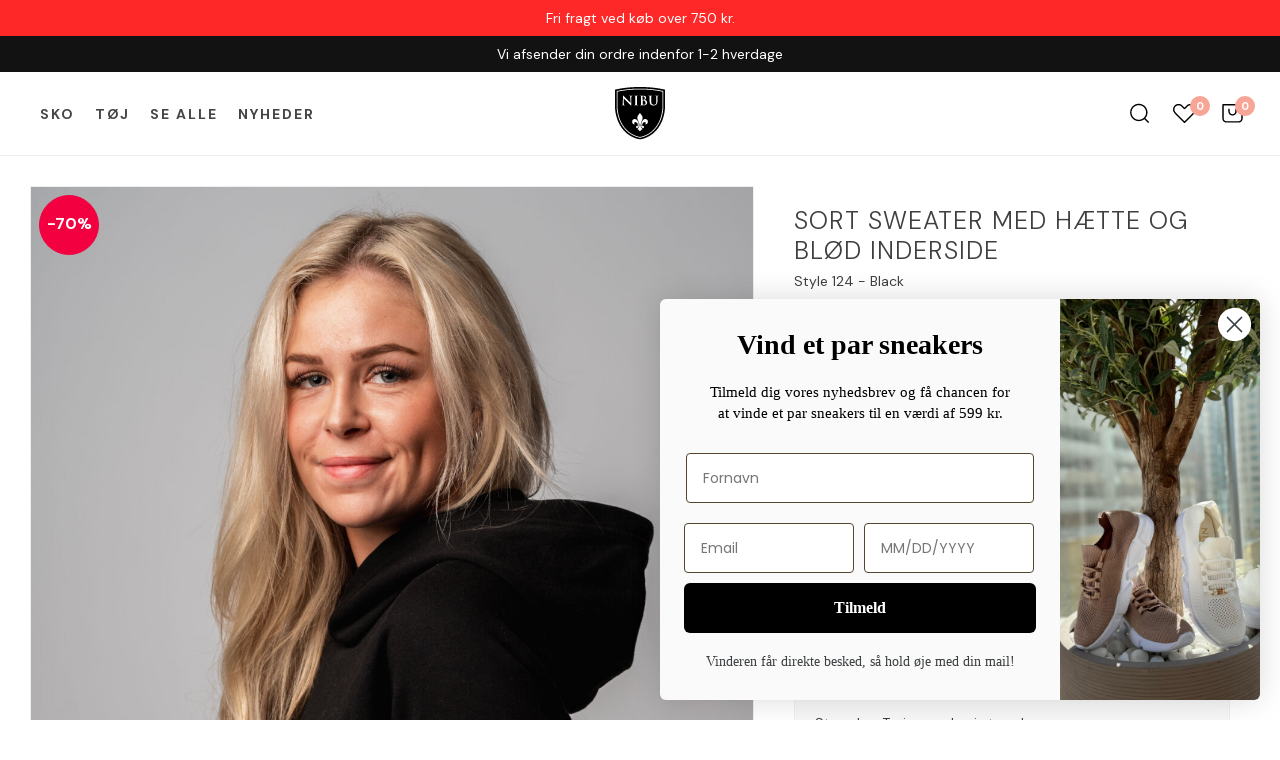

--- FILE ---
content_type: text/html; charset=UTF-8
request_url: https://nibucopenhagen.com/product/sort-sweater-med-haette-og-bloed-inderside/
body_size: 38815
content:
<!DOCTYPE html>
<html lang="da-DK">
<head>
	<meta charset="UTF-8">
<script type="text/javascript">
/* <![CDATA[ */
var gform;gform||(document.addEventListener("gform_main_scripts_loaded",function(){gform.scriptsLoaded=!0}),document.addEventListener("gform/theme/scripts_loaded",function(){gform.themeScriptsLoaded=!0}),window.addEventListener("DOMContentLoaded",function(){gform.domLoaded=!0}),gform={domLoaded:!1,scriptsLoaded:!1,themeScriptsLoaded:!1,isFormEditor:()=>"function"==typeof InitializeEditor,callIfLoaded:function(o){return!(!gform.domLoaded||!gform.scriptsLoaded||!gform.themeScriptsLoaded&&!gform.isFormEditor()||(gform.isFormEditor()&&console.warn("The use of gform.initializeOnLoaded() is deprecated in the form editor context and will be removed in Gravity Forms 3.1."),o(),0))},initializeOnLoaded:function(o){gform.callIfLoaded(o)||(document.addEventListener("gform_main_scripts_loaded",()=>{gform.scriptsLoaded=!0,gform.callIfLoaded(o)}),document.addEventListener("gform/theme/scripts_loaded",()=>{gform.themeScriptsLoaded=!0,gform.callIfLoaded(o)}),window.addEventListener("DOMContentLoaded",()=>{gform.domLoaded=!0,gform.callIfLoaded(o)}))},hooks:{action:{},filter:{}},addAction:function(o,r,e,t){gform.addHook("action",o,r,e,t)},addFilter:function(o,r,e,t){gform.addHook("filter",o,r,e,t)},doAction:function(o){gform.doHook("action",o,arguments)},applyFilters:function(o){return gform.doHook("filter",o,arguments)},removeAction:function(o,r){gform.removeHook("action",o,r)},removeFilter:function(o,r,e){gform.removeHook("filter",o,r,e)},addHook:function(o,r,e,t,n){null==gform.hooks[o][r]&&(gform.hooks[o][r]=[]);var d=gform.hooks[o][r];null==n&&(n=r+"_"+d.length),gform.hooks[o][r].push({tag:n,callable:e,priority:t=null==t?10:t})},doHook:function(r,o,e){var t;if(e=Array.prototype.slice.call(e,1),null!=gform.hooks[r][o]&&((o=gform.hooks[r][o]).sort(function(o,r){return o.priority-r.priority}),o.forEach(function(o){"function"!=typeof(t=o.callable)&&(t=window[t]),"action"==r?t.apply(null,e):e[0]=t.apply(null,e)})),"filter"==r)return e[0]},removeHook:function(o,r,t,n){var e;null!=gform.hooks[o][r]&&(e=(e=gform.hooks[o][r]).filter(function(o,r,e){return!!(null!=n&&n!=o.tag||null!=t&&t!=o.priority)}),gform.hooks[o][r]=e)}});
/* ]]> */
</script>

	<meta name="viewport" content="width=device-width, initial-scale=1.0, viewport-fit=cover" />			<title>
			Sort sweater med hætte og blød inderside - Nibu Copenhagen Denmark		</title>
		<meta name='robots' content='index, follow, max-image-preview:large, max-snippet:-1, max-video-preview:-1' />
	<style>img:is([sizes="auto" i], [sizes^="auto," i]) { contain-intrinsic-size: 3000px 1500px }</style>
	
	<!-- This site is optimized with the Yoast SEO plugin v21.7 - https://yoast.com/wordpress/plugins/seo/ -->
	<link rel="canonical" href="https://nibucopenhagen.com/product/sort-sweater-med-haette-og-bloed-inderside/" />
	<meta property="og:locale" content="da_DK" />
	<meta property="og:type" content="article" />
	<meta property="og:title" content="Sort sweater med hætte og blød inderside - Nibu Copenhagen Denmark" />
	<meta property="og:url" content="https://nibucopenhagen.com/product/sort-sweater-med-haette-og-bloed-inderside/" />
	<meta property="og:site_name" content="Nibu Copenhagen Denmark" />
	<meta property="article:modified_time" content="2026-01-11T15:23:50+00:00" />
	<meta property="og:image" content="https://nibucopenhagen.com/wp-content/uploads/2021/12/Nibu-shoot9281.jpg" />
	<meta property="og:image:width" content="1200" />
	<meta property="og:image:height" content="1800" />
	<meta property="og:image:type" content="image/jpeg" />
	<meta name="twitter:card" content="summary_large_image" />
	<script type="application/ld+json" class="yoast-schema-graph">{"@context":"https://schema.org","@graph":[{"@type":"WebPage","@id":"https://nibucopenhagen.com/product/sort-sweater-med-haette-og-bloed-inderside/","url":"https://nibucopenhagen.com/product/sort-sweater-med-haette-og-bloed-inderside/","name":"Sort sweater med hætte og blød inderside - Nibu Copenhagen Denmark","isPartOf":{"@id":"https://nibucopenhagen.com/#website"},"primaryImageOfPage":{"@id":"https://nibucopenhagen.com/product/sort-sweater-med-haette-og-bloed-inderside/#primaryimage"},"image":{"@id":"https://nibucopenhagen.com/product/sort-sweater-med-haette-og-bloed-inderside/#primaryimage"},"thumbnailUrl":"https://nibucopenhagen.com/wp-content/uploads/2021/12/Nibu-shoot9281.jpg","datePublished":"2021-12-06T11:01:09+00:00","dateModified":"2026-01-11T15:23:50+00:00","breadcrumb":{"@id":"https://nibucopenhagen.com/product/sort-sweater-med-haette-og-bloed-inderside/#breadcrumb"},"inLanguage":"da-DK","potentialAction":[{"@type":"ReadAction","target":["https://nibucopenhagen.com/product/sort-sweater-med-haette-og-bloed-inderside/"]}]},{"@type":"ImageObject","inLanguage":"da-DK","@id":"https://nibucopenhagen.com/product/sort-sweater-med-haette-og-bloed-inderside/#primaryimage","url":"https://nibucopenhagen.com/wp-content/uploads/2021/12/Nibu-shoot9281.jpg","contentUrl":"https://nibucopenhagen.com/wp-content/uploads/2021/12/Nibu-shoot9281.jpg","width":1200,"height":1800},{"@type":"BreadcrumbList","@id":"https://nibucopenhagen.com/product/sort-sweater-med-haette-og-bloed-inderside/#breadcrumb","itemListElement":[{"@type":"ListItem","position":1,"name":"Forside","item":"https://nibucopenhagen.com/"},{"@type":"ListItem","position":2,"name":"Produkter","item":"https://nibucopenhagen.com/products/"},{"@type":"ListItem","position":3,"name":"Nyheder","item":"https://nibucopenhagen.com/product-category/nyheder/"},{"@type":"ListItem","position":4,"name":"Sort sweater med hætte og blød inderside"}]},{"@type":"WebSite","@id":"https://nibucopenhagen.com/#website","url":"https://nibucopenhagen.com/","name":"Nibu Copenhagen Denmark","description":"","potentialAction":[{"@type":"SearchAction","target":{"@type":"EntryPoint","urlTemplate":"https://nibucopenhagen.com/?s={search_term_string}"},"query-input":"required name=search_term_string"}],"inLanguage":"da-DK"}]}</script>
	<!-- / Yoast SEO plugin. -->


<link rel='dns-prefetch' href='//static.klaviyo.com' />
<link rel='dns-prefetch' href='//ajax.googleapis.com' />
<link rel='dns-prefetch' href='//fonts.googleapis.com' />
<link rel='stylesheet' id='smart-coupon-css' href='https://nibucopenhagen.com/wp-content/plugins/woocommerce-smart-coupons/assets/css/smart-coupon.min.css?ver=4.4.1' type='text/css' media='all' />
<link rel='stylesheet' id='wp-block-library-css' href='https://nibucopenhagen.com/wp-includes/css/dist/block-library/style.min.css?ver=6.8.3' type='text/css' media='all' />
<style id='classic-theme-styles-inline-css' type='text/css'>
/*! This file is auto-generated */
.wp-block-button__link{color:#fff;background-color:#32373c;border-radius:9999px;box-shadow:none;text-decoration:none;padding:calc(.667em + 2px) calc(1.333em + 2px);font-size:1.125em}.wp-block-file__button{background:#32373c;color:#fff;text-decoration:none}
</style>
<style id='safe-svg-svg-icon-style-inline-css' type='text/css'>
.safe-svg-cover{text-align:center}.safe-svg-cover .safe-svg-inside{display:inline-block;max-width:100%}.safe-svg-cover svg{height:100%;max-height:100%;max-width:100%;width:100%}

</style>
<style id='global-styles-inline-css' type='text/css'>
:root{--wp--preset--aspect-ratio--square: 1;--wp--preset--aspect-ratio--4-3: 4/3;--wp--preset--aspect-ratio--3-4: 3/4;--wp--preset--aspect-ratio--3-2: 3/2;--wp--preset--aspect-ratio--2-3: 2/3;--wp--preset--aspect-ratio--16-9: 16/9;--wp--preset--aspect-ratio--9-16: 9/16;--wp--preset--color--black: #000000;--wp--preset--color--cyan-bluish-gray: #abb8c3;--wp--preset--color--white: #ffffff;--wp--preset--color--pale-pink: #f78da7;--wp--preset--color--vivid-red: #cf2e2e;--wp--preset--color--luminous-vivid-orange: #ff6900;--wp--preset--color--luminous-vivid-amber: #fcb900;--wp--preset--color--light-green-cyan: #7bdcb5;--wp--preset--color--vivid-green-cyan: #00d084;--wp--preset--color--pale-cyan-blue: #8ed1fc;--wp--preset--color--vivid-cyan-blue: #0693e3;--wp--preset--color--vivid-purple: #9b51e0;--wp--preset--gradient--vivid-cyan-blue-to-vivid-purple: linear-gradient(135deg,rgba(6,147,227,1) 0%,rgb(155,81,224) 100%);--wp--preset--gradient--light-green-cyan-to-vivid-green-cyan: linear-gradient(135deg,rgb(122,220,180) 0%,rgb(0,208,130) 100%);--wp--preset--gradient--luminous-vivid-amber-to-luminous-vivid-orange: linear-gradient(135deg,rgba(252,185,0,1) 0%,rgba(255,105,0,1) 100%);--wp--preset--gradient--luminous-vivid-orange-to-vivid-red: linear-gradient(135deg,rgba(255,105,0,1) 0%,rgb(207,46,46) 100%);--wp--preset--gradient--very-light-gray-to-cyan-bluish-gray: linear-gradient(135deg,rgb(238,238,238) 0%,rgb(169,184,195) 100%);--wp--preset--gradient--cool-to-warm-spectrum: linear-gradient(135deg,rgb(74,234,220) 0%,rgb(151,120,209) 20%,rgb(207,42,186) 40%,rgb(238,44,130) 60%,rgb(251,105,98) 80%,rgb(254,248,76) 100%);--wp--preset--gradient--blush-light-purple: linear-gradient(135deg,rgb(255,206,236) 0%,rgb(152,150,240) 100%);--wp--preset--gradient--blush-bordeaux: linear-gradient(135deg,rgb(254,205,165) 0%,rgb(254,45,45) 50%,rgb(107,0,62) 100%);--wp--preset--gradient--luminous-dusk: linear-gradient(135deg,rgb(255,203,112) 0%,rgb(199,81,192) 50%,rgb(65,88,208) 100%);--wp--preset--gradient--pale-ocean: linear-gradient(135deg,rgb(255,245,203) 0%,rgb(182,227,212) 50%,rgb(51,167,181) 100%);--wp--preset--gradient--electric-grass: linear-gradient(135deg,rgb(202,248,128) 0%,rgb(113,206,126) 100%);--wp--preset--gradient--midnight: linear-gradient(135deg,rgb(2,3,129) 0%,rgb(40,116,252) 100%);--wp--preset--font-size--small: 13px;--wp--preset--font-size--medium: 20px;--wp--preset--font-size--large: 36px;--wp--preset--font-size--x-large: 42px;--wp--preset--spacing--20: 0.44rem;--wp--preset--spacing--30: 0.67rem;--wp--preset--spacing--40: 1rem;--wp--preset--spacing--50: 1.5rem;--wp--preset--spacing--60: 2.25rem;--wp--preset--spacing--70: 3.38rem;--wp--preset--spacing--80: 5.06rem;--wp--preset--shadow--natural: 6px 6px 9px rgba(0, 0, 0, 0.2);--wp--preset--shadow--deep: 12px 12px 50px rgba(0, 0, 0, 0.4);--wp--preset--shadow--sharp: 6px 6px 0px rgba(0, 0, 0, 0.2);--wp--preset--shadow--outlined: 6px 6px 0px -3px rgba(255, 255, 255, 1), 6px 6px rgba(0, 0, 0, 1);--wp--preset--shadow--crisp: 6px 6px 0px rgba(0, 0, 0, 1);}:where(.is-layout-flex){gap: 0.5em;}:where(.is-layout-grid){gap: 0.5em;}body .is-layout-flex{display: flex;}.is-layout-flex{flex-wrap: wrap;align-items: center;}.is-layout-flex > :is(*, div){margin: 0;}body .is-layout-grid{display: grid;}.is-layout-grid > :is(*, div){margin: 0;}:where(.wp-block-columns.is-layout-flex){gap: 2em;}:where(.wp-block-columns.is-layout-grid){gap: 2em;}:where(.wp-block-post-template.is-layout-flex){gap: 1.25em;}:where(.wp-block-post-template.is-layout-grid){gap: 1.25em;}.has-black-color{color: var(--wp--preset--color--black) !important;}.has-cyan-bluish-gray-color{color: var(--wp--preset--color--cyan-bluish-gray) !important;}.has-white-color{color: var(--wp--preset--color--white) !important;}.has-pale-pink-color{color: var(--wp--preset--color--pale-pink) !important;}.has-vivid-red-color{color: var(--wp--preset--color--vivid-red) !important;}.has-luminous-vivid-orange-color{color: var(--wp--preset--color--luminous-vivid-orange) !important;}.has-luminous-vivid-amber-color{color: var(--wp--preset--color--luminous-vivid-amber) !important;}.has-light-green-cyan-color{color: var(--wp--preset--color--light-green-cyan) !important;}.has-vivid-green-cyan-color{color: var(--wp--preset--color--vivid-green-cyan) !important;}.has-pale-cyan-blue-color{color: var(--wp--preset--color--pale-cyan-blue) !important;}.has-vivid-cyan-blue-color{color: var(--wp--preset--color--vivid-cyan-blue) !important;}.has-vivid-purple-color{color: var(--wp--preset--color--vivid-purple) !important;}.has-black-background-color{background-color: var(--wp--preset--color--black) !important;}.has-cyan-bluish-gray-background-color{background-color: var(--wp--preset--color--cyan-bluish-gray) !important;}.has-white-background-color{background-color: var(--wp--preset--color--white) !important;}.has-pale-pink-background-color{background-color: var(--wp--preset--color--pale-pink) !important;}.has-vivid-red-background-color{background-color: var(--wp--preset--color--vivid-red) !important;}.has-luminous-vivid-orange-background-color{background-color: var(--wp--preset--color--luminous-vivid-orange) !important;}.has-luminous-vivid-amber-background-color{background-color: var(--wp--preset--color--luminous-vivid-amber) !important;}.has-light-green-cyan-background-color{background-color: var(--wp--preset--color--light-green-cyan) !important;}.has-vivid-green-cyan-background-color{background-color: var(--wp--preset--color--vivid-green-cyan) !important;}.has-pale-cyan-blue-background-color{background-color: var(--wp--preset--color--pale-cyan-blue) !important;}.has-vivid-cyan-blue-background-color{background-color: var(--wp--preset--color--vivid-cyan-blue) !important;}.has-vivid-purple-background-color{background-color: var(--wp--preset--color--vivid-purple) !important;}.has-black-border-color{border-color: var(--wp--preset--color--black) !important;}.has-cyan-bluish-gray-border-color{border-color: var(--wp--preset--color--cyan-bluish-gray) !important;}.has-white-border-color{border-color: var(--wp--preset--color--white) !important;}.has-pale-pink-border-color{border-color: var(--wp--preset--color--pale-pink) !important;}.has-vivid-red-border-color{border-color: var(--wp--preset--color--vivid-red) !important;}.has-luminous-vivid-orange-border-color{border-color: var(--wp--preset--color--luminous-vivid-orange) !important;}.has-luminous-vivid-amber-border-color{border-color: var(--wp--preset--color--luminous-vivid-amber) !important;}.has-light-green-cyan-border-color{border-color: var(--wp--preset--color--light-green-cyan) !important;}.has-vivid-green-cyan-border-color{border-color: var(--wp--preset--color--vivid-green-cyan) !important;}.has-pale-cyan-blue-border-color{border-color: var(--wp--preset--color--pale-cyan-blue) !important;}.has-vivid-cyan-blue-border-color{border-color: var(--wp--preset--color--vivid-cyan-blue) !important;}.has-vivid-purple-border-color{border-color: var(--wp--preset--color--vivid-purple) !important;}.has-vivid-cyan-blue-to-vivid-purple-gradient-background{background: var(--wp--preset--gradient--vivid-cyan-blue-to-vivid-purple) !important;}.has-light-green-cyan-to-vivid-green-cyan-gradient-background{background: var(--wp--preset--gradient--light-green-cyan-to-vivid-green-cyan) !important;}.has-luminous-vivid-amber-to-luminous-vivid-orange-gradient-background{background: var(--wp--preset--gradient--luminous-vivid-amber-to-luminous-vivid-orange) !important;}.has-luminous-vivid-orange-to-vivid-red-gradient-background{background: var(--wp--preset--gradient--luminous-vivid-orange-to-vivid-red) !important;}.has-very-light-gray-to-cyan-bluish-gray-gradient-background{background: var(--wp--preset--gradient--very-light-gray-to-cyan-bluish-gray) !important;}.has-cool-to-warm-spectrum-gradient-background{background: var(--wp--preset--gradient--cool-to-warm-spectrum) !important;}.has-blush-light-purple-gradient-background{background: var(--wp--preset--gradient--blush-light-purple) !important;}.has-blush-bordeaux-gradient-background{background: var(--wp--preset--gradient--blush-bordeaux) !important;}.has-luminous-dusk-gradient-background{background: var(--wp--preset--gradient--luminous-dusk) !important;}.has-pale-ocean-gradient-background{background: var(--wp--preset--gradient--pale-ocean) !important;}.has-electric-grass-gradient-background{background: var(--wp--preset--gradient--electric-grass) !important;}.has-midnight-gradient-background{background: var(--wp--preset--gradient--midnight) !important;}.has-small-font-size{font-size: var(--wp--preset--font-size--small) !important;}.has-medium-font-size{font-size: var(--wp--preset--font-size--medium) !important;}.has-large-font-size{font-size: var(--wp--preset--font-size--large) !important;}.has-x-large-font-size{font-size: var(--wp--preset--font-size--x-large) !important;}
:where(.wp-block-post-template.is-layout-flex){gap: 1.25em;}:where(.wp-block-post-template.is-layout-grid){gap: 1.25em;}
:where(.wp-block-columns.is-layout-flex){gap: 2em;}:where(.wp-block-columns.is-layout-grid){gap: 2em;}
:root :where(.wp-block-pullquote){font-size: 1.5em;line-height: 1.6;}
</style>
<style id='woocommerce-inline-inline-css' type='text/css'>
.woocommerce form .form-row .required { visibility: visible; }
</style>
<link rel='stylesheet' id='megamenu-css' href='https://nibucopenhagen.com/wp-content/uploads/maxmegamenu/style.css?ver=2559e1' type='text/css' media='all' />
<link rel='stylesheet' id='dashicons-css' href='https://nibucopenhagen.com/wp-includes/css/dashicons.min.css?ver=6.8.3' type='text/css' media='all' />
<link rel='stylesheet' id='woocommerce-addons-css-css' href='https://nibucopenhagen.com/wp-content/plugins/woocommerce-product-addons/assets/css/frontend.css?ver=6.8.3' type='text/css' media='all' />
<link rel='stylesheet' id='xoo-wsc-css' href='https://nibucopenhagen.com/wp-content/plugins/woocommerce-side-cart-premium/public/css/xoo-wsc-public.css?ver=1.0.9' type='text/css' media='all' />
<style id='xoo-wsc-inline-css' type='text/css'>

			.xoo-wsc-header{
				background-color: #dddddd;
				color: #000000;
				border-bottom-width: 0px;
				border-bottom-color: #eeeeee;
				border-bottom-style: solid;
				padding: 10px 20px;
			}
			.xoo-wsc-ctxt{
				font-size: 13px;
			}
			.xoo-wsc-close{
				font-size: 0px;
			}
			.xoo-wsc-container{
				width: 400px;
			}
			.xoo-wsc-body{
				background-color: #ffffff;
				font-size: 14px;
				color: #000000;
			}
			input[type='number'].xoo-wsc-qty{
				background-color: #ffffff;
			}
			.xoo-wsc-qtybox{
				border-color: #000000;
			}
			.xoo-wsc-chng{
				border-color: #000000;
			}
			a.xoo-wsc-remove{
				color: #000000;
			}
			a.xoo-wsc-pname{
				color: #000000;
				font-size: 14px;
			}
			.xoo-wsc-img-col{
				width: 35%;
			}
			.xoo-wsc-sum-col{
				width: 60%;
			}
			.xoo-wsc-product{
				border-top-style: solid;
				border-top-color: #eeeeee;
				border-top-width: 1px;
			}
			.xoo-wsc-basket{
				background-color: #ffffff;
				top: 12px;
				position: fixed;
			}
			.xoo-wsc-basket .xoo-wsc-bki{
				color: #000000;
				font-size: 35px;
			}
			.xoo-wsc-basket img.xoo-wsc-bki{
				width: 35px;
				height: 35px;
			}
			.xoo-wsc-items-count{
				background-color: #cc0086;
				color: #ffffff;
			}
			.xoo-wsc-footer{
				background-color: #ffffff;
			}
			.xoo-wsc-footer a.xoo-wsc-ft-btn{
				margin: 10px 0;
			}
			.xoo-wsc-wp-item img.size-shop_catalog, .xoo-wsc-rp-item img.wp-post-image{
				width: 75px;
			}
			li.xoo-wsc-rp-item{
				background-color: #fff;
			}
		.xoo-wsc-footer{
				position: relative;
			}.xoo-wsc-container{
					top: 0;
				}
				.xoo-wsc-basket{
					right: 0;
				}
				.xoo-wsc-basket, .xoo-wsc-container{
					transition-property: right;
				}
				.xoo-wsc-items-count{
					left: -15px;
				}
				.xoo-wsc-container{
					right: -400px;
				}
				.xoo-wsc-modal.xoo-wsc-active .xoo-wsc-basket{
					right: 400px;
				}
				.xoo-wsc-modal.xoo-wsc-active .xoo-wsc-container{
					right: 0;
				}
			
</style>
<link rel='stylesheet' id='xoo-wsc-fonts-css' href='https://nibucopenhagen.com/wp-content/plugins/woocommerce-side-cart-premium/lib/fonts/xoo-wsc-fonts.css?ver=1.0.9' type='text/css' media='all' />
<style id='color-labels-inline-css' type='text/css'>
.color-silver{background-image:url(https://nibucopenhagen.com/wp-content/uploads/2019/09/silver.png)}.color-light-grey{background-image:url(https://nibucopenhagen.com/wp-content/uploads/2020/02/Light-grey.jpg)}.color-blue{background-image:url(https://nibucopenhagen.com/wp-content/uploads/2021/08/83090e90c048a652c9e5cc742821ee29.jpg)}.color-rosa{background-image:url(https://nibucopenhagen.com/wp-content/uploads/2020/06/Rosa-vinyl-FG.1.11.350.3.w610.h610.jpg)}.color-pink{background-image:url(https://nibucopenhagen.com/wp-content/uploads/2020/08/9871C82F-6533-4199-93CA-55521C52180F.png)}.color-light-blue{background-image:url(https://nibucopenhagen.com/wp-content/uploads/2020/06/2066-70-lightblue_0e38026d-498a-45d9-8dcb-5f05f37baa9f_2000x.png)}.color-light-brown{background-image:url(https://nibucopenhagen.com/wp-content/uploads/2020/12/Lysebrun.jpg)}.color-dark-brown{background-image:url(https://nibucopenhagen.com/wp-content/uploads/2020/12/Dark-brown.jpg)}.color-purple{background-image:url(https://nibucopenhagen.com/wp-content/uploads/2020/12/Purple.jpg)}.color-dark-blue{background-image:url(https://nibucopenhagen.com/wp-content/uploads/2020/12/blue.jpg)}.color-black{background-image:url(https://nibucopenhagen.com/wp-content/uploads/2022/02/color-black.jpg)}.color-brown{background-image:url(https://nibucopenhagen.com/wp-content/uploads/2022/02/color-brown.jpg)}.color-cream{background-image:url(https://nibucopenhagen.com/wp-content/uploads/2022/02/color-cream.jpg)}.color-green{background-image:url(https://nibucopenhagen.com/wp-content/uploads/2022/02/color-green.jpg)}
</style>
<link rel='stylesheet' id='parent-style-css' href='https://nibucopenhagen.com/wp-content/themes/webko-base/style.css?ver=1.55' type='text/css' media='all' />
<link rel='stylesheet' id='body-font-css' href='https://fonts.googleapis.com/css?family=DM+Sans%3A100%2C300%2C400%2C700%2C800%2C900&#038;ver=6.8.3' type='text/css' media='all' />
<link rel='stylesheet' id='woocommerce-products-css-css' href='https://nibucopenhagen.com/wp-content/themes/webko-base/assets/css/woocommerce.products.css?ver=1.3' type='text/css' media='all' />
<link rel='stylesheet' id='woocommerce-alerts-css-css' href='https://nibucopenhagen.com/wp-content/themes/webko-base/assets/css/woocommerce.alerts.css?ver=6.8.3' type='text/css' media='all' />
<link rel='stylesheet' id='elementor-frontend-css' href='https://nibucopenhagen.com/wp-content/plugins/elementor/assets/css/frontend.min.css?ver=3.33.0' type='text/css' media='all' />
<link rel='stylesheet' id='widget-nav-menu-css' href='https://nibucopenhagen.com/wp-content/plugins/elementor-pro/assets/css/widget-nav-menu.min.css?ver=3.33.1' type='text/css' media='all' />
<link rel='stylesheet' id='e-animation-slideInLeft-css' href='https://nibucopenhagen.com/wp-content/plugins/elementor/assets/lib/animations/styles/slideInLeft.min.css?ver=3.33.0' type='text/css' media='all' />
<link rel='stylesheet' id='e-popup-css' href='https://nibucopenhagen.com/wp-content/plugins/elementor-pro/assets/css/conditionals/popup.min.css?ver=3.33.1' type='text/css' media='all' />
<link rel='stylesheet' id='widget-heading-css' href='https://nibucopenhagen.com/wp-content/plugins/elementor/assets/css/widget-heading.min.css?ver=3.33.0' type='text/css' media='all' />
<link rel='stylesheet' id='widget-form-css' href='https://nibucopenhagen.com/wp-content/plugins/elementor-pro/assets/css/widget-form.min.css?ver=3.33.1' type='text/css' media='all' />
<link rel='stylesheet' id='e-animation-fadeIn-css' href='https://nibucopenhagen.com/wp-content/plugins/elementor/assets/lib/animations/styles/fadeIn.min.css?ver=3.33.0' type='text/css' media='all' />
<link rel='stylesheet' id='swiper-css' href='https://nibucopenhagen.com/wp-content/plugins/elementor/assets/lib/swiper/v8/css/swiper.min.css?ver=8.4.5' type='text/css' media='all' />
<link rel='stylesheet' id='e-swiper-css' href='https://nibucopenhagen.com/wp-content/plugins/elementor/assets/css/conditionals/e-swiper.min.css?ver=3.33.0' type='text/css' media='all' />
<link rel='stylesheet' id='widget-testimonial-carousel-css' href='https://nibucopenhagen.com/wp-content/plugins/elementor-pro/assets/css/widget-testimonial-carousel.min.css?ver=3.33.1' type='text/css' media='all' />
<link rel='stylesheet' id='widget-carousel-module-base-css' href='https://nibucopenhagen.com/wp-content/plugins/elementor-pro/assets/css/widget-carousel-module-base.min.css?ver=3.33.1' type='text/css' media='all' />
<link rel='stylesheet' id='widget-image-css' href='https://nibucopenhagen.com/wp-content/plugins/elementor/assets/css/widget-image.min.css?ver=3.33.0' type='text/css' media='all' />
<link rel='stylesheet' id='e-sticky-css' href='https://nibucopenhagen.com/wp-content/plugins/elementor-pro/assets/css/modules/sticky.min.css?ver=3.33.1' type='text/css' media='all' />
<link rel='stylesheet' id='widget-icon-box-css' href='https://nibucopenhagen.com/wp-content/plugins/elementor/assets/css/widget-icon-box.min.css?ver=3.33.0' type='text/css' media='all' />
<link rel='stylesheet' id='widget-social-icons-css' href='https://nibucopenhagen.com/wp-content/plugins/elementor/assets/css/widget-social-icons.min.css?ver=3.33.0' type='text/css' media='all' />
<link rel='stylesheet' id='e-apple-webkit-css' href='https://nibucopenhagen.com/wp-content/plugins/elementor/assets/css/conditionals/apple-webkit.min.css?ver=3.33.0' type='text/css' media='all' />
<link rel='stylesheet' id='widget-woocommerce-product-images-css' href='https://nibucopenhagen.com/wp-content/plugins/elementor-pro/assets/css/widget-woocommerce-product-images.min.css?ver=3.33.1' type='text/css' media='all' />
<link rel='stylesheet' id='widget-woocommerce-product-price-css' href='https://nibucopenhagen.com/wp-content/plugins/elementor-pro/assets/css/widget-woocommerce-product-price.min.css?ver=3.33.1' type='text/css' media='all' />
<link rel='stylesheet' id='widget-woocommerce-product-add-to-cart-css' href='https://nibucopenhagen.com/wp-content/plugins/elementor-pro/assets/css/widget-woocommerce-product-add-to-cart.min.css?ver=3.33.1' type='text/css' media='all' />
<link rel='stylesheet' id='widget-accordion-css' href='https://nibucopenhagen.com/wp-content/plugins/elementor/assets/css/widget-accordion.min.css?ver=3.33.0' type='text/css' media='all' />
<link rel='stylesheet' id='widget-woocommerce-products-css' href='https://nibucopenhagen.com/wp-content/plugins/elementor-pro/assets/css/widget-woocommerce-products.min.css?ver=3.33.1' type='text/css' media='all' />
<link rel='stylesheet' id='elementor-icons-css' href='https://nibucopenhagen.com/wp-content/plugins/elementor/assets/lib/eicons/css/elementor-icons.min.css?ver=5.44.0' type='text/css' media='all' />
<link rel='stylesheet' id='elementor-post-385706-css' href='https://nibucopenhagen.com/wp-content/uploads/elementor/css/post-385706.css?ver=1769225948' type='text/css' media='all' />
<link rel='stylesheet' id='font-awesome-5-all-css' href='https://nibucopenhagen.com/wp-content/plugins/elementor/assets/lib/font-awesome/css/all.min.css?ver=3.33.0' type='text/css' media='all' />
<link rel='stylesheet' id='font-awesome-4-shim-css' href='https://nibucopenhagen.com/wp-content/plugins/elementor/assets/lib/font-awesome/css/v4-shims.min.css?ver=3.33.0' type='text/css' media='all' />
<link rel='stylesheet' id='elementor-post-411720-css' href='https://nibucopenhagen.com/wp-content/uploads/elementor/css/post-411720.css?ver=1769225948' type='text/css' media='all' />
<link rel='stylesheet' id='elementor-post-411695-css' href='https://nibucopenhagen.com/wp-content/uploads/elementor/css/post-411695.css?ver=1769225948' type='text/css' media='all' />
<link rel='stylesheet' id='elementor-post-411500-css' href='https://nibucopenhagen.com/wp-content/uploads/elementor/css/post-411500.css?ver=1769225949' type='text/css' media='all' />
<link rel='stylesheet' id='elementor-post-2022-css' href='https://nibucopenhagen.com/wp-content/uploads/elementor/css/post-2022.css?ver=1769225949' type='text/css' media='all' />
<link rel='stylesheet' id='elementor-post-2044-css' href='https://nibucopenhagen.com/wp-content/uploads/elementor/css/post-2044.css?ver=1769226124' type='text/css' media='all' />
<link rel='stylesheet' id='pmw-public-elementor-fix-css' href='https://nibucopenhagen.com/wp-content/plugins/woocommerce-google-adwords-conversion-tracking-tag/css/public/elementor-fix.css?ver=1.35.0' type='text/css' media='all' />
<link rel='stylesheet' id='webko-advanced-ajax-search-css' href='https://nibucopenhagen.com/wp-content/plugins/webko-advanced-ajax-search/style.css?ver=6.8.3' type='text/css' media='all' />
<link rel='stylesheet' id='woocommerce-wish-list-css-css' href='https://nibucopenhagen.com/wp-content/plugins/woocommerce-wish-list/style.css?ver=6.8.3' type='text/css' media='all' />
<link rel='stylesheet' id='webko-fonts-css' href='https://nibucopenhagen.com/wp-content/themes/nibucopenhagen.com/assets/fonts/fonts.css?ver=2' type='text/css' media='all' />
<link rel='stylesheet' id='webko-topbar-css' href='https://nibucopenhagen.com/wp-content/themes/nibucopenhagen.com/assets/css/topbar.css?ver=2' type='text/css' media='all' />
<link rel='stylesheet' id='webko-header-css' href='https://nibucopenhagen.com/wp-content/themes/nibucopenhagen.com/assets/css/header.css?ver=2' type='text/css' media='all' />
<link rel='stylesheet' id='webko-navigation-css' href='https://nibucopenhagen.com/wp-content/themes/nibucopenhagen.com/assets/css/navigation.css?ver=2' type='text/css' media='all' />
<link rel='stylesheet' id='webko-cart-css' href='https://nibucopenhagen.com/wp-content/themes/nibucopenhagen.com/assets/css/cart.css?ver=2' type='text/css' media='all' />
<link rel='stylesheet' id='webko-checkout-css' href='https://nibucopenhagen.com/wp-content/themes/nibucopenhagen.com/assets/css/checkout.css?ver=2' type='text/css' media='all' />
<link rel='stylesheet' id='webko-footer-css' href='https://nibucopenhagen.com/wp-content/themes/nibucopenhagen.com/assets/css/footer.css?ver=2' type='text/css' media='all' />
<link rel='stylesheet' id='webko-single-product-css' href='https://nibucopenhagen.com/wp-content/themes/nibucopenhagen.com/assets/css/single-product.css?ver=2' type='text/css' media='all' />
<link rel='stylesheet' id='webko-product-archive-css' href='https://nibucopenhagen.com/wp-content/themes/nibucopenhagen.com/assets/css/product-archive.css?ver=2' type='text/css' media='all' />
<link rel='stylesheet' id='webko-product-filters-css' href='https://nibucopenhagen.com/wp-content/themes/nibucopenhagen.com/assets/css/filter-widget.css?ver=2' type='text/css' media='all' />
<link rel='stylesheet' id='style-css-css' href='https://nibucopenhagen.com/wp-content/themes/nibucopenhagen.com/style.css?ver=6.8.3' type='text/css' media='all' />
<link rel='stylesheet' id='elementor-gf-roboto-css' href='https://fonts.googleapis.com/css?family=Roboto:100,100italic,200,200italic,300,300italic,400,400italic,500,500italic,600,600italic,700,700italic,800,800italic,900,900italic&#038;display=auto' type='text/css' media='all' />
<link rel='stylesheet' id='elementor-gf-robotoslab-css' href='https://fonts.googleapis.com/css?family=Roboto+Slab:100,100italic,200,200italic,300,300italic,400,400italic,500,500italic,600,600italic,700,700italic,800,800italic,900,900italic&#038;display=auto' type='text/css' media='all' />
<link rel='stylesheet' id='elementor-gf-dmsans-css' href='https://fonts.googleapis.com/css?family=DM+Sans:100,100italic,200,200italic,300,300italic,400,400italic,500,500italic,600,600italic,700,700italic,800,800italic,900,900italic&#038;display=auto' type='text/css' media='all' />
<link rel='stylesheet' id='elementor-icons-shared-0-css' href='https://nibucopenhagen.com/wp-content/plugins/elementor/assets/lib/font-awesome/css/fontawesome.min.css?ver=5.15.3' type='text/css' media='all' />
<link rel='stylesheet' id='elementor-icons-fa-solid-css' href='https://nibucopenhagen.com/wp-content/plugins/elementor/assets/lib/font-awesome/css/solid.min.css?ver=5.15.3' type='text/css' media='all' />
<link rel='stylesheet' id='elementor-icons-fa-brands-css' href='https://nibucopenhagen.com/wp-content/plugins/elementor/assets/lib/font-awesome/css/brands.min.css?ver=5.15.3' type='text/css' media='all' />
<script type="text/javascript" id="reaktion-session_id-js-after">
/* <![CDATA[ */
window.reaktionSessionIdUrl = 'https://nibucopenhagen.com/wp-json/reaktion/v1/sessions';
/* ]]> */
</script>
<script type="text/javascript" id="reaktion-tracking-js-after">
/* <![CDATA[ */
var reaktionTrackingScript = document.createElement('script');
reaktionTrackingScript.type = 'text/javascript';
reaktionTrackingScript.src = 'https://api.reaktion.com/assets/tracking/store.js?s=2Fl4TzHkzSZV0esVm6bw5ElcWX48Fyvn';
document.head.appendChild(reaktionTrackingScript);
/* ]]> */
</script>
<script type="text/javascript" id="tp-js-js-extra">
/* <![CDATA[ */
var trustpilot_settings = {"key":"ZhWHhERF7DXh1K1V","TrustpilotScriptUrl":"https:\/\/invitejs.trustpilot.com\/tp.min.js","IntegrationAppUrl":"\/\/ecommscript-integrationapp.trustpilot.com","PreviewScriptUrl":"\/\/ecommplugins-scripts.trustpilot.com\/v2.1\/js\/preview.min.js","PreviewCssUrl":"\/\/ecommplugins-scripts.trustpilot.com\/v2.1\/css\/preview.min.css","PreviewWPCssUrl":"\/\/ecommplugins-scripts.trustpilot.com\/v2.1\/css\/preview_wp.css","WidgetScriptUrl":"\/\/widget.trustpilot.com\/bootstrap\/v5\/tp.widget.bootstrap.min.js"};
/* ]]> */
</script>
<script type="text/javascript" src="https://nibucopenhagen.com/wp-content/plugins/trustpilot-reviews/review/assets/js/headerScript.min.js?ver=1.0&#039; async=&#039;async" id="tp-js-js"></script>
<script type="text/javascript" src="//ajax.googleapis.com/ajax/libs/jquery/1.12.4/jquery.min.js" id="jquery-js"></script>
<script type="text/javascript" id="jquery-js-after">
/* <![CDATA[ */

					function optimocha_getCookie(name) {
						var v = document.cookie.match("(^|;) ?" + name + "=([^;]*)(;|$)");
						return v ? v[2] : null;
					}

					function optimocha_check_wc_cart_script() {
					var cart_src = "https://nibucopenhagen.com/wp-content/plugins/woocommerce/assets/js/frontend/cart-fragments.min.js";
					var script_id = "optimocha_loaded_wc_cart_fragments";

						if( document.getElementById(script_id) !== null ) {
							return false;
						}

						if( optimocha_getCookie("woocommerce_cart_hash") ) {
							var script = document.createElement("script");
							script.id = script_id;
							script.src = cart_src;
							script.async = true;
							document.head.appendChild(script);
						}
					}

					optimocha_check_wc_cart_script();
					document.addEventListener("click", function(){setTimeout(optimocha_check_wc_cart_script,1000);});
					
/* ]]> */
</script>
<script type="text/javascript" src="https://nibucopenhagen.com/wp-content/plugins/woocommerce/assets/js/jquery-blockui/jquery.blockUI.min.js?ver=2.7.0-wc.8.4.0" id="jquery-blockui-js" defer="defer" data-wp-strategy="defer"></script>
<script type="text/javascript" id="wc-add-to-cart-js-extra">
/* <![CDATA[ */
var wc_add_to_cart_params = {"ajax_url":"\/wp-admin\/admin-ajax.php","wc_ajax_url":"\/?wc-ajax=%%endpoint%%","i18n_view_cart":"View cart","cart_url":"https:\/\/nibucopenhagen.com\/kurv\/","is_cart":"","cart_redirect_after_add":"no"};
/* ]]> */
</script>
<script type="text/javascript" src="https://nibucopenhagen.com/wp-content/plugins/woocommerce/assets/js/frontend/add-to-cart.min.js?ver=8.4.0" id="wc-add-to-cart-js" defer="defer" data-wp-strategy="defer"></script>
<script type="text/javascript" src="https://nibucopenhagen.com/wp-content/plugins/woocommerce/assets/js/zoom/jquery.zoom.min.js?ver=1.7.21-wc.8.4.0" id="zoom-js" defer="defer" data-wp-strategy="defer"></script>
<script type="text/javascript" src="https://nibucopenhagen.com/wp-content/plugins/woocommerce/assets/js/flexslider/jquery.flexslider.min.js?ver=2.7.2-wc.8.4.0" id="flexslider-js" defer="defer" data-wp-strategy="defer"></script>
<script type="text/javascript" id="wc-single-product-js-extra">
/* <![CDATA[ */
var wc_single_product_params = {"i18n_required_rating_text":"Please select a rating","review_rating_required":"yes","flexslider":{"rtl":false,"animation":"slide","smoothHeight":true,"directionNav":true,"controlNav":"thumbnails","slideshow":false,"animationSpeed":500,"animationLoop":false,"allowOneSlide":false},"zoom_enabled":"1","zoom_options":[],"photoswipe_enabled":"","photoswipe_options":{"shareEl":false,"closeOnScroll":false,"history":false,"hideAnimationDuration":0,"showAnimationDuration":0},"flexslider_enabled":"1"};
/* ]]> */
</script>
<script type="text/javascript" src="https://nibucopenhagen.com/wp-content/plugins/woocommerce/assets/js/frontend/single-product.min.js?ver=8.4.0" id="wc-single-product-js" defer="defer" data-wp-strategy="defer"></script>
<script type="text/javascript" src="https://nibucopenhagen.com/wp-content/plugins/woocommerce/assets/js/js-cookie/js.cookie.min.js?ver=2.1.4-wc.8.4.0" id="js-cookie-js" defer="defer" data-wp-strategy="defer"></script>
<script type="text/javascript" id="woocommerce-js-extra">
/* <![CDATA[ */
var woocommerce_params = {"ajax_url":"\/wp-admin\/admin-ajax.php","wc_ajax_url":"\/?wc-ajax=%%endpoint%%"};
/* ]]> */
</script>
<script type="text/javascript" src="https://nibucopenhagen.com/wp-content/plugins/woocommerce/assets/js/frontend/woocommerce.min.js?ver=8.4.0" id="woocommerce-js" defer="defer" data-wp-strategy="defer"></script>
<script type="text/javascript" id="webko-navigation-js-extra">
/* <![CDATA[ */
var webko_navigation = {"close":"Luk","menu":"Menu"};
/* ]]> */
</script>
<script type="text/javascript" src="https://nibucopenhagen.com/wp-content/themes/webko-base/assets/js/webko-navigation.js?ver=6.8.3" id="webko-navigation-js"></script>
<script type="text/javascript" src="https://nibucopenhagen.com/wp-content/plugins/elementor/assets/lib/font-awesome/js/v4-shims.min.js?ver=3.33.0" id="font-awesome-4-shim-js"></script>
<script type="text/javascript" src="https://nibucopenhagen.com/wp-includes/js/dist/hooks.min.js?ver=4d63a3d491d11ffd8ac6" id="wp-hooks-js"></script>
<script type="text/javascript" id="wpm-js-extra">
/* <![CDATA[ */
var wpm = {"ajax_url":"https:\/\/nibucopenhagen.com\/wp-admin\/admin-ajax.php","root":"https:\/\/nibucopenhagen.com\/wp-json\/","nonce_wp_rest":"03427a530f","nonce_ajax":"7cb6098d7e"};
/* ]]> */
</script>
<script type="text/javascript" src="https://nibucopenhagen.com/wp-content/plugins/woocommerce-google-adwords-conversion-tracking-tag/js/public/wpm-public.p1.min.js?ver=1.35.0" id="wpm-js"></script>
<script type="text/javascript" id="wc-settings-dep-in-header-js-after">
/* <![CDATA[ */
console.warn( "Scripts that have a dependency on [wc-settings, wc-blocks-checkout] must be loaded in the footer, klaviyo-klaviyo-checkout-block-editor-script was registered to load in the header, but has been switched to load in the footer instead. See https://github.com/woocommerce/woocommerce-gutenberg-products-block/pull/5059" );
console.warn( "Scripts that have a dependency on [wc-settings, wc-blocks-checkout] must be loaded in the footer, klaviyo-klaviyo-checkout-block-view-script was registered to load in the header, but has been switched to load in the footer instead. See https://github.com/woocommerce/woocommerce-gutenberg-products-block/pull/5059" );
/* ]]> */
</script>
<script type="text/javascript" src="https://nibucopenhagen.com/wp-content/themes/webko-base/assets/js/lazy-load.js?ver=6.8.3" id="lazy-load-js"></script>
<script type="text/javascript" src="https://nibucopenhagen.com/wp-content/themes/webko-base/assets/js/webko-footer.js?ver=6.8.3" id="webko-footer-js"></script>
<link rel="https://api.w.org/" href="https://nibucopenhagen.com/wp-json/" /><link rel="alternate" title="JSON" type="application/json" href="https://nibucopenhagen.com/wp-json/wp/v2/product/405466" /><link rel="alternate" title="oEmbed (JSON)" type="application/json+oembed" href="https://nibucopenhagen.com/wp-json/oembed/1.0/embed?url=https%3A%2F%2Fnibucopenhagen.com%2Fproduct%2Fsort-sweater-med-haette-og-bloed-inderside%2F" />
<link rel="alternate" title="oEmbed (XML)" type="text/xml+oembed" href="https://nibucopenhagen.com/wp-json/oembed/1.0/embed?url=https%3A%2F%2Fnibucopenhagen.com%2Fproduct%2Fsort-sweater-med-haette-og-bloed-inderside%2F&#038;format=xml" />
<meta name="facebook-domain-verification" content="xorx8r0rm0gsdxzv6o6nt8o4pl27ab" /><!-- Google site verification - Google for WooCommerce -->
<meta name="google-site-verification" content="xlHLPQUGaK6d6VSqS9CvvPKwGQQk1QSHv-aH6DAS6mk" />
    <script>
        (function(i, s, o, g, r, a, m) {
            i['GoogleAnalyticsObject'] = r;
            i[r] = i[r] || function() {
                (i[r].q = i[r].q || []).push(arguments)
            }, i[r].l = 1 * new Date();
            a = s.createElement(o),
                m = s.getElementsByTagName(o)[0];
            a.async = 1;
            a.src = g;
            m.parentNode.insertBefore(a, m)
        })(window, document, 'script', '//www.google-analytics.com/analytics.js', 'ga');

        ga('create', 'UA-65961034-1', 'auto');
        ga('send', 'pageview');

        ga('require', 'ecommerce');
    </script>
    <script>
        document.addEventListener('DOMContentLoaded', function() {
            jQuery(function($) {
                var mywindow = $(window);
                var mypos = mywindow.scrollTop();
                mywindow.scroll(function() {
                    if (mypos > 40) {
                        if (mywindow.scrollTop() > mypos) {
                            $('.stickyheaders').addClass('headerup');
                        } else {
                            $('.stickyheaders').removeClass('headerup');
                        }
                    }
                    mypos = mywindow.scrollTop();
                });
            });
        });
    </script>
<style>html {font-size:14px;line-height:1.5;}body {background-color:#fff;font-weight:400;font-family:'DM Sans', sans-serif;color:#3f3f3f;}a {color:#000;}input:not([type="submit"]):not([type="button"]) {color:#3f3f3f;font-weight:400;}.webko-checkout-sidebar-products::-webkit-scrollbar-thumb {background-color:#000}a:hover,.webko-header-container .menu>li.menu-item-has-children .current-menu-item>a,.webko-header-container .menu>li.menu-item-has-children>.sub-menu .menu-item a:hover,.webko-header-container .menu>li.menu-item-has-children>.sub-menu li.current_page_item>a,.single-product .main-product-content .price span,.products li.product .price span,.product-successfully-added h2,.product-successfully-added .price span,.webko-category-hierarchy li.current-cat>a {color:#111;}h1,h2,h3,h4,h5,h6 {font-family:'DM Sans', sans-serif;}main.content,.elementor-location-footer,.elementor-location-header,.webko-wrapper {margin:0 auto;max-width:1920px;}.webko-header-container .menu>li a,.webko-header-container .menu>li>.sub-menu>li>a {font-size:14px;}.sidebar {width:20%;}.button,.elementor-button,.elementor-button.elementor-size-sm,input[type="submit"],button,.post-date {background-color:#000;border:1px solid #000;font-size:14px;color:#fff;font-weight:400;}.pf_rngstyle_flat .irs-from,.pf_rngstyle_flat .irs-to,.pf_rngstyle_flat .irs-single,.prdctfltr_add_scroll::-webkit-scrollbar-thumb {background-color:#000 !important;}.pf_rngstyle_flat .irs-from:after,.pf_rngstyle_flat .irs-to:after,.pf_rngstyle_flat .irs-single:after {border-top-color:#000 !important;}#shipping_method li.picked,.form-row.focus,.dawa-autocomplete-suggestions,.wc_payment_methods li input[type="radio"]:checked+label,.woocommerce-page .form-row.focus {border:1px solid #000;}.button:hover,input[type="submit"]:hover,button:hover,body .elementor-inner .elementor-button-link:hover {background-color:#000;color:#fff;border:1px solid #000;}.webko-post-wrapper .post-container:hover,.products li.product:hover {border-color:#000;}.webko-button-1 {color:#fff;background-color:#000;border:1px solid #000;font-size:14px;font-weight:400;}.webko-button-1:hover {color:#fff;background-color:#000;border:1px solid #000;}.webko-button-2 {color:#fff;background-color:#e2aca2;border:1px solid #e2aca2;font-size:14px;font-weight:400;}.webko-button-2:hover {color:#fff;background-color:#d8a19c;border:1px solid #d8a19c;}.webko-button-3 {color:#fff;background-color:rgba(0,0,0,0);border:1px solid #ffffff;font-size:14px;font-weight:400;}.webko-button-3:hover {color:#fff;background-color:rgba(0,0,0,0);border:1px solid #ffffff;}.webko-button-4 {color:#fff;background-color:#000;border:0px solid #000;font-size:14px;font-weight:400;}.webko-button-4:hover {color:#fff;background-color:#000;border:0px solid #000;}.single_add_to_cart_button,.cart-widget-dropdown .button,.cart-widget-count,.onsale,.wc-forward,.gform_wrapper .gform_button,.place-order .button,#review_form input[type="submit"] {color:#fff;background-color:#e2aca2;border:1px solid #e2aca2;font-size:14px;font-weight:400;}.webko-header-container .menu>li>a:after {background:#e2aca2;}.signature-bg,#shipping_method li.picked:after,.wc_payment_methods li input[type="radio"]:checked+label:after {background-color:#000 !important;}.signature-color,.comment-reply-title {color:#e2aca2;}.single_add_to_cart_button:hover,.cart-widget-dropdown .button:hover,.wc-forward:hover,.gform_wrapper .gform_button:hover,.place-order .button:hover,#review_form input[type="submit"]:hover {color:#fff;background-color:#d8a19c;border:1px solid #d8a19c;}.webko-post-wrapper {margin:0 -0.5%;}.webko-post-wrapper .post-container {margin:0.5%;width:32.333333333333%;}.woocommerce-pagination ul li .page-numbers {color:#000;border:1px solid #000;}.woocommerce-pagination ul li .page-numbers.current,.woocommerce-pagination ul li .page-numbers:hover,.woocommerce-pagination ul li .page-numbers.next:hover,.woocommerce-pagination ul li .page-numbers.prev:hover {background-color:#000;border:1px solid #000;color:#fff;}.woocommerce-pagination ul li .dots,.woocommerce-pagination ul li .dots:hover {border:0;color:#000;background-color:transparent;}.woocommerce-pagination ul li .page-numbers.next {background:url('data:image/svg+xml,%3Csvg%20xmlns%3D%22http%3A%2F%2Fwww.w3.org%2F2000%2Fsvg%22%20width%3D%228%22%20height%3D%2214%22%3E%3Cpath%20d%3D%22M1.457.14l6.405%206.537a.447.447%200%200%201%200%20.646L1.457%2013.86a.43.43%200%200%201-.316.14.43.43%200%200%201-.316-.14l-.688-.702a.448.448%200%200%201%200-.645L5.54%207%20.137%201.487a.447.447%200%200%201%200-.646L.825.14A.43.43%200%200%201%201.14%200a.43.43%200%200%201%20.316.14z%22%20fill%3D%22%23000%22%20fill-rule%3D%22nonzero%22%2F%3E%3C%2Fsvg%3E') no-repeat center;}.woocommerce-pagination ul li .page-numbers.prev {background:url('data:image/svg+xml,%3Csvg%20xmlns%3D%22http%3A%2F%2Fwww.w3.org%2F2000%2Fsvg%22%20width%3D%228%22%20height%3D%2214%22%3E%3Cpath%20d%3D%22M6.543.14L.138%206.677a.447.447%200%200%200%200%20.646l6.405%206.537a.43.43%200%200%200%20.316.14.43.43%200%200%200%20.316-.14l.688-.702a.448.448%200%200%200%200-.645L2.46%207l5.403-5.513a.447.447%200%200%200%200-.646L7.175.14A.43.43%200%200%200%206.86%200a.43.43%200%200%200-.316.14z%22%20fill%3D%22%23000%22%20fill-rule%3D%22nonzero%22%2F%3E%3C%2Fsvg%3E') no-repeat center;}.wizard>.steps .current a,.wizard>.steps .current a:hover,.wizard>.steps .current a:active,.wizard>.steps .done a:active,.wc-tabs li a:hover,.wc-tabs li.active a,.woocommerce-order-received .thank-you-tab {border-bottom:1px solid #000;}.woocommerce-shipping-fields__field-wrapper .form-row,#ship-to-different-address input:checked+span {border-color:#000;}.woocommerce-shipping-fields__field-wrapper {border-bottom:0;}</style>	<noscript><style>.woocommerce-product-gallery{ opacity: 1 !important; }</style></noscript>
	<meta name="generator" content="Elementor 3.33.0; features: additional_custom_breakpoints; settings: css_print_method-external, google_font-enabled, font_display-auto">
<script type="text/javascript" src="//widget.trustpilot.com/bootstrap/v5/tp.widget.bootstrap.min.js" async></script>
<meta name="google-site-verification" content="XAS1hxMFrDQQFBQYVGiYVSTba2M0UZOeVWU3PgcmJko" />

<!-- START Pixel Manager for WooCommerce -->

		<script>

			window.wpmDataLayer = window.wpmDataLayer || {}
			window.wpmDataLayer = Object.assign(window.wpmDataLayer, {"cart":{},"cart_item_keys":{},"orderDeduplication":true,"position":1,"viewItemListTrigger":{"testMode":false,"backgroundColor":"green","opacity":0.5,"repeat":true,"timeout":1000,"threshold":0.8},"version":{"number":"1.35.0","pro":false,"eligibleForUpdates":false,"distro":"fms"},"pixels":{"google":{"linker":{"settings":null},"user_id":false,"ads":{"conversionIds":{"AW-868331654":"Bs6RCP_y9fQYEIbhhp4D"},"dynamic_remarketing":{"status":false,"id_type":"post_id","send_events_with_parent_ids":true},"google_business_vertical":"retail","phone_conversion_label":"","phone_conversion_number":""}}},"shop":{"list_name":"Product | Sort sweater med hætte og blød inderside","list_id":"product_sort-sweater-med-haette-og-bloed-inderside","page_type":"product","product_type":"variable","currency":"DKK","cookie_consent_mgmt":{"explicit_consent":false},"selectors":{"addToCart":[],"beginCheckout":[]}},"general":{"variationsOutput":true,"userLoggedIn":false,"scrollTrackingThresholds":[],"pageId":405466,"excludeDomains":[],"server2server":{"active":false,"ipExcludeList":[]}}})

		</script>

		
<!-- END Pixel Manager for WooCommerce -->
			<meta name="pm-dataLayer-meta" content="405466" class="wpmProductId"
				  data-id="405466">
					<script>
			(window.wpmDataLayer = window.wpmDataLayer || {}).products             = window.wpmDataLayer.products || {}
			window.wpmDataLayer.products[405466] = {"id":"405466","sku":"Style-124-black","price":119.7,"brand":"","quantity":1,"dyn_r_ids":{"post_id":"405466","sku":"Style-124-black","gpf":"woocommerce_gpf_405466","gla":"gla_405466"},"isVariable":true,"type":"variable","name":"Sort sweater med hætte og blød inderside","category":["Nyheder","Tøj","Loungewear","Loungetøj","Lounge toppe og sweaters","Loungebukser"],"isVariation":false};
					</script>
					<meta name="pm-dataLayer-meta" content="405467" class="wpmProductId"
				  data-id="405467">
					<script>
			(window.wpmDataLayer = window.wpmDataLayer || {}).products             = window.wpmDataLayer.products || {}
			window.wpmDataLayer.products[405467] = {"id":"405467","sku":"Style-124-black-s","price":119.7,"brand":"","quantity":1,"dyn_r_ids":{"post_id":"405467","sku":"Style-124-black-s","gpf":"woocommerce_gpf_405467","gla":"gla_405467"},"isVariable":false,"type":"variation","name":"Sort sweater med hætte og blød inderside","parentId_dyn_r_ids":{"post_id":"405466","sku":"Style-124-black","gpf":"woocommerce_gpf_405466","gla":"gla_405466"},"parentId":405466,"variant":"Stoerrelse: s","category":["Nyheder","Tøj","Loungewear","Loungetøj","Lounge toppe og sweaters","Loungebukser"],"isVariation":true};
					</script>
					<meta name="pm-dataLayer-meta" content="405468" class="wpmProductId"
				  data-id="405468">
					<script>
			(window.wpmDataLayer = window.wpmDataLayer || {}).products             = window.wpmDataLayer.products || {}
			window.wpmDataLayer.products[405468] = {"id":"405468","sku":"Style-124-black-m","price":119.7,"brand":"","quantity":1,"dyn_r_ids":{"post_id":"405468","sku":"Style-124-black-m","gpf":"woocommerce_gpf_405468","gla":"gla_405468"},"isVariable":false,"type":"variation","name":"Sort sweater med hætte og blød inderside","parentId_dyn_r_ids":{"post_id":"405466","sku":"Style-124-black","gpf":"woocommerce_gpf_405466","gla":"gla_405466"},"parentId":405466,"variant":"Stoerrelse: m","category":["Nyheder","Tøj","Loungewear","Loungetøj","Lounge toppe og sweaters","Loungebukser"],"isVariation":true};
					</script>
					<meta name="pm-dataLayer-meta" content="405469" class="wpmProductId"
				  data-id="405469">
					<script>
			(window.wpmDataLayer = window.wpmDataLayer || {}).products             = window.wpmDataLayer.products || {}
			window.wpmDataLayer.products[405469] = {"id":"405469","sku":"Style-124-black-l","price":119.7,"brand":"","quantity":1,"dyn_r_ids":{"post_id":"405469","sku":"Style-124-black-l","gpf":"woocommerce_gpf_405469","gla":"gla_405469"},"isVariable":false,"type":"variation","name":"Sort sweater med hætte og blød inderside","parentId_dyn_r_ids":{"post_id":"405466","sku":"Style-124-black","gpf":"woocommerce_gpf_405466","gla":"gla_405466"},"parentId":405466,"variant":"Stoerrelse: l","category":["Nyheder","Tøj","Loungewear","Loungetøj","Lounge toppe og sweaters","Loungebukser"],"isVariation":true};
					</script>
					<meta name="pm-dataLayer-meta" content="405470" class="wpmProductId"
				  data-id="405470">
					<script>
			(window.wpmDataLayer = window.wpmDataLayer || {}).products             = window.wpmDataLayer.products || {}
			window.wpmDataLayer.products[405470] = {"id":"405470","sku":"Style-124-black-xl","price":119.7,"brand":"","quantity":1,"dyn_r_ids":{"post_id":"405470","sku":"Style-124-black-xl","gpf":"woocommerce_gpf_405470","gla":"gla_405470"},"isVariable":false,"type":"variation","name":"Sort sweater med hætte og blød inderside","parentId_dyn_r_ids":{"post_id":"405466","sku":"Style-124-black","gpf":"woocommerce_gpf_405466","gla":"gla_405466"},"parentId":405466,"variant":"Stoerrelse: xl","category":["Nyheder","Tøj","Loungewear","Loungetøj","Lounge toppe og sweaters","Loungebukser"],"isVariation":true};
					</script>
		<style type="text/css" id="filter-everything-inline-css">.wpc-orderby-select{width:100%}.wpc-filters-open-button-container{display:none}.wpc-debug-message{padding:16px;font-size:14px;border:1px dashed #ccc;margin-bottom:20px}.wpc-debug-title{visibility:hidden}.wpc-button-inner,.wpc-chip-content{display:flex;align-items:center}.wpc-icon-html-wrapper{position:relative;margin-right:10px;top:2px}.wpc-icon-html-wrapper span{display:block;height:1px;width:18px;border-radius:3px;background:#2c2d33;margin-bottom:4px;position:relative}span.wpc-icon-line-1:after,span.wpc-icon-line-2:after,span.wpc-icon-line-3:after{content:"";display:block;width:3px;height:3px;border:1px solid #2c2d33;background-color:#fff;position:absolute;top:-2px;box-sizing:content-box}span.wpc-icon-line-3:after{border-radius:50%;left:2px}span.wpc-icon-line-1:after{border-radius:50%;left:5px}span.wpc-icon-line-2:after{border-radius:50%;left:12px}body .wpc-filters-open-button-container a.wpc-filters-open-widget,body .wpc-filters-open-button-container a.wpc-open-close-filters-button{display:inline-block;text-align:left;border:1px solid #2c2d33;border-radius:2px;line-height:1.5;padding:7px 12px;background-color:transparent;color:#2c2d33;box-sizing:border-box;text-decoration:none!important;font-weight:400;transition:none;position:relative}@media screen and (max-width:768px){.wpc_show_bottom_widget .wpc-filters-open-button-container,.wpc_show_open_close_button .wpc-filters-open-button-container{display:block}.wpc_show_bottom_widget .wpc-filters-open-button-container{margin-top:1em;margin-bottom:1em}}</style>
			<script  type="text/javascript">
				!function(f,b,e,v,n,t,s){if(f.fbq)return;n=f.fbq=function(){n.callMethod?
					n.callMethod.apply(n,arguments):n.queue.push(arguments)};if(!f._fbq)f._fbq=n;
					n.push=n;n.loaded=!0;n.version='2.0';n.queue=[];t=b.createElement(e);t.async=!0;
					t.src=v;s=b.getElementsByTagName(e)[0];s.parentNode.insertBefore(t,s)}(window,
					document,'script','https://connect.facebook.net/en_US/fbevents.js');
			</script>
			<!-- WooCommerce Facebook Integration Begin -->
			<script  type="text/javascript">

				fbq('init', '255324085174689', {}, {
    "agent": "woocommerce-8.4.0-3.1.5"
});

				fbq( 'track', 'PageView', {
    "source": "woocommerce",
    "version": "8.4.0",
    "pluginVersion": "3.1.5"
} );

				document.addEventListener( 'DOMContentLoaded', function() {
					jQuery && jQuery( function( $ ) {
						// Insert placeholder for events injected when a product is added to the cart through AJAX.
						$( document.body ).append( '<div class=\"wc-facebook-pixel-event-placeholder\"></div>' );
					} );
				}, false );

			</script>
			<!-- WooCommerce Facebook Integration End -->
						<style>
				.e-con.e-parent:nth-of-type(n+4):not(.e-lazyloaded):not(.e-no-lazyload),
				.e-con.e-parent:nth-of-type(n+4):not(.e-lazyloaded):not(.e-no-lazyload) * {
					background-image: none !important;
				}
				@media screen and (max-height: 1024px) {
					.e-con.e-parent:nth-of-type(n+3):not(.e-lazyloaded):not(.e-no-lazyload),
					.e-con.e-parent:nth-of-type(n+3):not(.e-lazyloaded):not(.e-no-lazyload) * {
						background-image: none !important;
					}
				}
				@media screen and (max-height: 640px) {
					.e-con.e-parent:nth-of-type(n+2):not(.e-lazyloaded):not(.e-no-lazyload),
					.e-con.e-parent:nth-of-type(n+2):not(.e-lazyloaded):not(.e-no-lazyload) * {
						background-image: none !important;
					}
				}
			</style>
			<style>ul.products {width:101%;margin:0 -0.5%;}.products li.product {margin:0.5%;width:24%;}@media screen and (max-width:1500px) {.products li.product {width:32.333333333333%;}}@media screen and (max-width:979px) {.products li.product {width:49%;}}</style><style type="text/css">/** Mega Menu CSS: fs **/</style>
</head>
<body class="wp-singular product-template-default single single-product postid-405466 wp-theme-webko-base wp-child-theme-nibucopenhagencom theme-webko-base woocommerce woocommerce-page woocommerce-no-js mega-menu-max-mega-menu-1 wpc_show_bottom_widget elementor-default elementor-template-full-width elementor-kit-385706 elementor-page-2044">
		<header data-elementor-type="header" data-elementor-id="411500" class="elementor elementor-411500 elementor-location-header" data-elementor-post-type="elementor_library">
					<section class="elementor-section elementor-top-section elementor-element elementor-element-f1bf240 elementor-section-boxed elementor-section-height-default elementor-section-height-default" data-id="f1bf240" data-element_type="section" data-settings="{&quot;jet_parallax_layout_list&quot;:[],&quot;background_background&quot;:&quot;classic&quot;}">
						<div class="elementor-container elementor-column-gap-default">
					<div class="elementor-column elementor-col-100 elementor-top-column elementor-element elementor-element-727c523" data-id="727c523" data-element_type="column">
			<div class="elementor-widget-wrap elementor-element-populated">
						<div class="elementor-element elementor-element-43071bf elementor-testimonial--skin-default elementor-testimonial--layout-image_inline elementor-testimonial--align-center elementor-widget elementor-widget-testimonial-carousel" data-id="43071bf" data-element_type="widget" data-settings="{&quot;lazyload&quot;:&quot;yes&quot;,&quot;speed&quot;:500,&quot;autoplay&quot;:&quot;yes&quot;,&quot;autoplay_speed&quot;:5000,&quot;loop&quot;:&quot;yes&quot;,&quot;pause_on_hover&quot;:&quot;yes&quot;,&quot;space_between&quot;:{&quot;unit&quot;:&quot;px&quot;,&quot;size&quot;:10,&quot;sizes&quot;:[]},&quot;space_between_tablet&quot;:{&quot;unit&quot;:&quot;px&quot;,&quot;size&quot;:10,&quot;sizes&quot;:[]},&quot;space_between_mobile&quot;:{&quot;unit&quot;:&quot;px&quot;,&quot;size&quot;:10,&quot;sizes&quot;:[]}}" data-widget_type="testimonial-carousel.default">
				<div class="elementor-widget-container">
									<div class="elementor-swiper">
					<div class="elementor-main-swiper swiper" role="region" aria-roledescription="carousel" aria-label="USP Slider">
				<div class="swiper-wrapper">
											<div class="swiper-slide" role="group" aria-roledescription="slide">
									<div class="elementor-testimonial">
							<div class="elementor-testimonial__content">
					<div class="elementor-testimonial__text">
						Fri fragt ved køb over 750 kr.					</div>
									</div>
						<div class="elementor-testimonial__footer">
											</div>
		</div>
								</div>
											<div class="swiper-slide" role="group" aria-roledescription="slide">
									<div class="elementor-testimonial">
							<div class="elementor-testimonial__content">
					<div class="elementor-testimonial__text">
						Op til 70% - Januar udsalget er i fuld gang!					</div>
									</div>
						<div class="elementor-testimonial__footer">
											</div>
		</div>
								</div>
									</div>
																					</div>
				</div>
								</div>
				</div>
					</div>
		</div>
					</div>
		</section>
				<section class="elementor-section elementor-top-section elementor-element elementor-element-c559aa8 elementor-section-boxed elementor-section-height-default elementor-section-height-default" data-id="c559aa8" data-element_type="section" data-settings="{&quot;jet_parallax_layout_list&quot;:[],&quot;background_background&quot;:&quot;classic&quot;}">
						<div class="elementor-container elementor-column-gap-default">
					<div class="elementor-column elementor-col-100 elementor-top-column elementor-element elementor-element-10dcd27" data-id="10dcd27" data-element_type="column">
			<div class="elementor-widget-wrap elementor-element-populated">
						<div class="elementor-element elementor-element-910a459 elementor-testimonial--skin-default elementor-testimonial--layout-image_inline elementor-testimonial--align-center elementor-widget elementor-widget-testimonial-carousel" data-id="910a459" data-element_type="widget" data-settings="{&quot;space_between&quot;:{&quot;unit&quot;:&quot;px&quot;,&quot;size&quot;:&quot;0&quot;,&quot;sizes&quot;:[]},&quot;speed&quot;:&quot;800&quot;,&quot;autoplay&quot;:&quot;yes&quot;,&quot;autoplay_speed&quot;:5000,&quot;loop&quot;:&quot;yes&quot;,&quot;pause_on_hover&quot;:&quot;yes&quot;,&quot;pause_on_interaction&quot;:&quot;yes&quot;,&quot;space_between_tablet&quot;:{&quot;unit&quot;:&quot;px&quot;,&quot;size&quot;:10,&quot;sizes&quot;:[]},&quot;space_between_mobile&quot;:{&quot;unit&quot;:&quot;px&quot;,&quot;size&quot;:10,&quot;sizes&quot;:[]}}" data-widget_type="testimonial-carousel.default">
				<div class="elementor-widget-container">
									<div class="elementor-swiper">
					<div class="elementor-main-swiper swiper" role="region" aria-roledescription="carousel" aria-label="Dias (slides)">
				<div class="swiper-wrapper">
											<div class="swiper-slide" role="group" aria-roledescription="slide">
									<div class="elementor-testimonial">
							<div class="elementor-testimonial__content">
					<div class="elementor-testimonial__text">
						Vi afsender din ordre indenfor 1-2 hverdage					</div>
									</div>
						<div class="elementor-testimonial__footer">
											</div>
		</div>
								</div>
									</div>
							</div>
				</div>
								</div>
				</div>
					</div>
		</div>
					</div>
		</section>
				<section class="elementor-section elementor-top-section elementor-element elementor-element-de1da81 elementor-section-content-middle elementor-hidden-tablet elementor-hidden-mobile elementor-section-boxed elementor-section-height-default elementor-section-height-default" data-id="de1da81" data-element_type="section" data-settings="{&quot;jet_parallax_layout_list&quot;:[],&quot;background_background&quot;:&quot;classic&quot;}">
						<div class="elementor-container elementor-column-gap-default">
					<div class="elementor-column elementor-col-33 elementor-top-column elementor-element elementor-element-60fc3b5" data-id="60fc3b5" data-element_type="column">
			<div class="elementor-widget-wrap elementor-element-populated">
						<div class="elementor-element elementor-element-0570a97 elementor-hidden-tablet elementor-hidden-mobile elementor-widget elementor-widget-shortcode" data-id="0570a97" data-element_type="widget" data-widget_type="shortcode.default">
				<div class="elementor-widget-container">
							<div class="elementor-shortcode"><div id="mega-menu-wrap-max_mega_menu_1" class="mega-menu-wrap"><div class="mega-menu-toggle"><div class="mega-toggle-blocks-left"><div class='mega-toggle-block mega-menu-toggle-block mega-toggle-block-1' id='mega-toggle-block-1' tabindex='0'><span class='mega-toggle-label' role='button' aria-expanded='false'><span class='mega-toggle-label-closed'></span><span class='mega-toggle-label-open'></span></span></div></div><div class="mega-toggle-blocks-center"></div><div class="mega-toggle-blocks-right"></div></div><ul id="mega-menu-max_mega_menu_1" class="mega-menu max-mega-menu mega-menu-horizontal mega-no-js" data-event="hover" data-effect="disabled" data-effect-speed="200" data-effect-mobile="slide_right" data-effect-speed-mobile="200" data-panel-width="body" data-panel-inner-width="1200" data-mobile-force-width="false" data-second-click="go" data-document-click="collapse" data-vertical-behaviour="standard" data-breakpoint="600" data-unbind="true" data-mobile-state="collapse_all" data-hover-intent-timeout="300" data-hover-intent-interval="100"><!DOCTYPE html PUBLIC "-//W3C//DTD HTML 4.0 Transitional//EN" "http://www.w3.org/TR/REC-html40/loose.dtd">
<html><body><li class="mega-shoes-link mega-menu-item mega-menu-item-type-taxonomy mega-menu-item-object-product_cat mega-menu-item-has-children mega-menu-megamenu mega-align-bottom-left mega-menu-grid mega-hide-arrow mega-menu-item-1986 shoes-link" id="mega-menu-item-1986"><a class="mega-menu-link" href="https://nibucopenhagen.com/product-category/sko/" aria-haspopup="true" aria-expanded="false" tabindex="0">Sko<span class="mega-indicator"></span></a>
<ul class="mega-sub-menu">
<li class="mega-menu-row" id="mega-menu-1986-0">
	<ul class="mega-sub-menu">
<li class="mega-menu-column mega-menu-columns-2-of-10" id="mega-menu-1986-0-0">
		<ul class="mega-sub-menu">
<li class="mega-menu-item mega-menu-item-type-taxonomy mega-menu-item-object-product_cat mega-menu-item-1995" id="mega-menu-item-1995"><a class="mega-menu-link" href="https://nibucopenhagen.com/product-category/sko/sneakers/">Sneakers</a></li><li class="mega-menu-item mega-menu-item-type-taxonomy mega-menu-item-object-product_cat mega-menu-item-1987" id="mega-menu-item-1987"><a class="mega-menu-link" href="https://nibucopenhagen.com/product-category/sko/ankelstoevler/">Ankelst&oslash;vler</a></li><li class="mega-menu-item mega-menu-item-type-taxonomy mega-menu-item-object-product_cat mega-menu-item-1989" id="mega-menu-item-1989"><a class="mega-menu-link" href="https://nibucopenhagen.com/product-category/sko/stoevler/">St&oslash;vler</a></li><li class="mega-menu-item mega-menu-item-type-taxonomy mega-menu-item-object-product_cat mega-menu-item-1993" id="mega-menu-item-1993"><a class="mega-menu-link" href="https://nibucopenhagen.com/product-category/sko/gummistoevler/">Gummist&oslash;vler</a></li><li class="mega-menu-item mega-menu-item-type-taxonomy mega-menu-item-object-product_cat mega-menu-item-398555" id="mega-menu-item-398555"><a class="mega-menu-link" href="https://nibucopenhagen.com/product-category/sko/hjemmesko/">Hjemmesko</a></li>		</ul>
</li><li class="mega-menu-column mega-menu-columns-2-of-10" id="mega-menu-1986-0-1">
		<ul class="mega-sub-menu">
<li class="mega-menu-item mega-menu-item-type-taxonomy mega-menu-item-object-product_cat mega-menu-item-1991" id="mega-menu-item-1991"><a class="mega-menu-link" href="https://nibucopenhagen.com/product-category/sko/hoejhaelede-sko/">H&oslash;jh&aelig;lede sko</a></li><li class="mega-menu-item mega-menu-item-type-taxonomy mega-menu-item-object-product_cat mega-menu-item-1988" id="mega-menu-item-1988"><a class="mega-menu-link" href="https://nibucopenhagen.com/product-category/sko/ballerina/">Ballerina</a></li><li class="mega-menu-item mega-menu-item-type-taxonomy mega-menu-item-object-product_cat mega-menu-item-1994" id="mega-menu-item-1994"><a class="mega-menu-link" href="https://nibucopenhagen.com/product-category/sko/sandaler/">Sandaler</a></li><li class="mega-menu-item mega-menu-item-type-taxonomy mega-menu-item-object-product_cat mega-menu-item-1990" id="mega-menu-item-1990"><a class="mega-menu-link" href="https://nibucopenhagen.com/product-category/sko/espedrillas/">Espedrillas</a></li>		</ul>
</li><li class="mega-menu-column mega-menu-columns-2-of-10" id="mega-menu-1986-0-2">
		<ul class="mega-sub-menu">
<li class="mega-menu-item mega-menu-item-type-taxonomy mega-menu-item-object-product_cat mega-menu-item-1992" id="mega-menu-item-1992"><a class="mega-menu-link" href="https://nibucopenhagen.com/product-category/sko/loafers/">Loafers</a></li><li class="mega-menu-item mega-menu-item-type-taxonomy mega-menu-item-object-product_cat mega-menu-item-381059" id="mega-menu-item-381059"><a class="mega-menu-link" href="https://nibucopenhagen.com/product-category/sko/bamsestoevler/">Bamsest&oslash;vler</a></li><li class="mega-menu-item mega-menu-item-type-post_type mega-menu-item-object-product mega-menu-item-3591" id="mega-menu-item-3591"><a class="mega-menu-link" href="https://nibucopenhagen.com/product/gavekort/"><i class="fas fa-gift"> </i>K&oslash;b gavekort</a></li><li class="mega-menu-item mega-menu-item-type-custom mega-menu-item-object-custom mega-menu-item-4620" id="mega-menu-item-4620"><a class="mega-menu-link" href="/da/product-category/sko/">SE ALLE</a></li>		</ul>
</li><li class="mega-menu-column mega-menu-columns-4-of-10" id="mega-menu-1986-0-3">
		<ul class="mega-sub-menu">
<li class="mega-menu-item mega-menu-item-type-widget widget_media_image mega-menu-item-media_image-6" id="mega-menu-item-media_image-6"><img fetchpriority="high" width="199" height="300" src="https://nibucopenhagen.com/wp-content/uploads/2019/09/Foto-til-SHOES-MENU-199x300.jpg" class="image wp-image-3618  attachment-medium size-medium" alt="" style="max-width: 100%; height: auto;" decoding="async" srcset="https://nibucopenhagen.com/wp-content/uploads/2019/09/Foto-til-SHOES-MENU-199x300.jpg 199w, https://nibucopenhagen.com/wp-content/uploads/2019/09/Foto-til-SHOES-MENU-809x1220.jpg 809w, https://nibucopenhagen.com/wp-content/uploads/2019/09/Foto-til-SHOES-MENU-681x1027.jpg 681w, https://nibucopenhagen.com/wp-content/uploads/2019/09/Foto-til-SHOES-MENU-scaled.jpg 1698w" sizes="(max-width: 199px) 100vw, 199px"></li>		</ul>
</li>	</ul>
</li><li class="mega-menu-row" id="mega-menu-1986-1">
	<ul class="mega-sub-menu">
<li class="mega-menu-column mega-menu-columns-3-of-12" id="mega-menu-1986-1-0">	</li></ul>
</li><li class="mega-menu-row" id="mega-menu-1986-2">
	<ul class="mega-sub-menu">
<li class="mega-menu-column mega-menu-columns-3-of-12" id="mega-menu-1986-2-0">	</li></ul>
</li><li class="mega-menu-row" id="mega-menu-1986-3">
	<ul class="mega-sub-menu">
<li class="mega-menu-column mega-menu-columns-3-of-12" id="mega-menu-1986-3-0">	</li></ul>
</li><li class="mega-menu-row" id="mega-menu-1986-4">
	<ul class="mega-sub-menu">
<li class="mega-menu-column mega-menu-columns-3-of-12" id="mega-menu-1986-4-0">	</li></ul>
</li></ul>
</li><li class="mega-menu-item mega-menu-item-type-taxonomy mega-menu-item-object-product_cat mega-current-product-ancestor mega-current-menu-parent mega-current-product-parent mega-menu-item-has-children mega-menu-megamenu mega-align-bottom-left mega-menu-grid mega-hide-arrow mega-menu-item-1948" id="mega-menu-item-1948"><a class="mega-menu-link" href="https://nibucopenhagen.com/product-category/toej/" aria-haspopup="true" aria-expanded="false" tabindex="0">T&oslash;j<span class="mega-indicator"></span></a>
<ul class="mega-sub-menu">
<li class="mega-menu-row" id="mega-menu-1948-0">
	<ul class="mega-sub-menu">
<li class="mega-menu-column mega-menu-columns-1-of-6" id="mega-menu-1948-0-0">
		<ul class="mega-sub-menu">
<li class="mega-menu-item mega-menu-item-type-taxonomy mega-menu-item-object-product_cat mega-menu-item-has-children mega-menu-item-1949" id="mega-menu-item-1949"><a class="mega-menu-link" href="https://nibucopenhagen.com/product-category/toej/kjoler-og-nederdele/">Kjoler og nederdele<span class="mega-indicator"></span></a>
			<ul class="mega-sub-menu">
<li class="mega-menu-item mega-menu-item-type-taxonomy mega-menu-item-object-product_cat mega-menu-item-191594" id="mega-menu-item-191594"><a class="mega-menu-link" href="https://nibucopenhagen.com/product-category/toej/kjoler-og-nederdele/sommerkjoler/">Sommerkjoler</a></li><li class="mega-menu-item mega-menu-item-type-taxonomy mega-menu-item-object-product_cat mega-menu-item-1951" id="mega-menu-item-1951"><a class="mega-menu-link" href="https://nibucopenhagen.com/product-category/toej/kjoler-og-nederdele/aftenkjoler/">Aftenkjoler</a></li><li class="mega-menu-item mega-menu-item-type-taxonomy mega-menu-item-object-product_cat mega-menu-item-1952" id="mega-menu-item-1952"><a class="mega-menu-link" href="https://nibucopenhagen.com/product-category/toej/kjoler-og-nederdele/kjoler-strikkjoler/">Strikkjoler</a></li><li class="mega-menu-item mega-menu-item-type-taxonomy mega-menu-item-object-product_cat mega-menu-item-1950" id="mega-menu-item-1950"><a class="mega-menu-link" href="https://nibucopenhagen.com/product-category/toej/kjoler-og-nederdele/kjoler/">Kjoler</a></li><li class="mega-menu-item mega-menu-item-type-taxonomy mega-menu-item-object-product_cat mega-menu-item-1953" id="mega-menu-item-1953"><a class="mega-menu-link" href="https://nibucopenhagen.com/product-category/toej/kjoler-og-nederdele/nederdele/">Nederdele</a></li>			</ul>
</li><li class="mega-menu-item mega-menu-item-type-taxonomy mega-menu-item-object-product_cat mega-menu-item-has-children mega-menu-item-1957" id="mega-menu-item-1957"><a class="mega-menu-link" href="https://nibucopenhagen.com/product-category/toej/jakker-og-frakker/">Jakker og frakker<span class="mega-indicator"></span></a>
			<ul class="mega-sub-menu">
<li class="mega-menu-item mega-menu-item-type-taxonomy mega-menu-item-object-product_cat mega-menu-item-1998" id="mega-menu-item-1998"><a class="mega-menu-link" href="https://nibucopenhagen.com/product-category/toej/jakker-og-frakker/winter-jackets/">Vinterjakker</a></li><li class="mega-menu-item mega-menu-item-type-taxonomy mega-menu-item-object-product_cat mega-menu-item-1959" id="mega-menu-item-1959"><a class="mega-menu-link" href="https://nibucopenhagen.com/product-category/toej/jakker-og-frakker/regnjakker/">Regnjakker</a></li><li class="mega-menu-item mega-menu-item-type-taxonomy mega-menu-item-object-product_cat mega-menu-item-1997" id="mega-menu-item-1997"><a class="mega-menu-link" href="https://nibucopenhagen.com/product-category/toej/jakker-og-frakker/veste/">Veste</a></li><li class="mega-menu-item mega-menu-item-type-taxonomy mega-menu-item-object-product_cat mega-menu-item-1958" id="mega-menu-item-1958"><a class="mega-menu-link" href="https://nibucopenhagen.com/product-category/toej/jakker-og-frakker/blazer/">Blazer</a></li>			</ul>
</li>		</ul>
</li><li class="mega-menu-column mega-menu-columns-1-of-6" id="mega-menu-1948-0-1">
		<ul class="mega-sub-menu">
<li class="mega-menu-item mega-menu-item-type-taxonomy mega-menu-item-object-product_cat mega-menu-item-has-children mega-menu-item-1972" id="mega-menu-item-1972"><a class="mega-menu-link" href="https://nibucopenhagen.com/product-category/toej/strik/">Strik<span class="mega-indicator"></span></a>
			<ul class="mega-sub-menu">
<li class="mega-menu-item mega-menu-item-type-taxonomy mega-menu-item-object-product_cat mega-menu-item-1973" id="mega-menu-item-1973"><a class="mega-menu-link" href="https://nibucopenhagen.com/product-category/toej/strik/strikkjoler/">Strikkjoler</a></li><li class="mega-menu-item mega-menu-item-type-taxonomy mega-menu-item-object-product_cat mega-menu-item-1975" id="mega-menu-item-1975"><a class="mega-menu-link" href="https://nibucopenhagen.com/product-category/toej/strik/striksaet/">Striks&aelig;t</a></li><li class="mega-menu-item mega-menu-item-type-taxonomy mega-menu-item-object-product_cat mega-menu-item-1976" id="mega-menu-item-1976"><a class="mega-menu-link" href="https://nibucopenhagen.com/product-category/toej/strik/sweaters/">Sweaters</a></li><li class="mega-menu-item mega-menu-item-type-taxonomy mega-menu-item-object-product_cat mega-menu-item-1974" id="mega-menu-item-1974"><a class="mega-menu-link" href="https://nibucopenhagen.com/product-category/toej/strik/strikbukser/">Strikbukser</a></li>			</ul>
</li><li class="mega-menu-item mega-menu-item-type-taxonomy mega-menu-item-object-product_cat mega-current-product-ancestor mega-current-menu-parent mega-current-product-parent mega-menu-item-has-children mega-menu-item-1960" id="mega-menu-item-1960"><a class="mega-menu-link" href="https://nibucopenhagen.com/product-category/toej/loungewear/">Loungewear<span class="mega-indicator"></span></a>
			<ul class="mega-sub-menu">
<li class="mega-menu-item mega-menu-item-type-taxonomy mega-menu-item-object-product_cat mega-current-product-ancestor mega-current-menu-parent mega-current-product-parent mega-menu-item-1962" id="mega-menu-item-1962"><a class="mega-menu-link" href="https://nibucopenhagen.com/product-category/toej/loungewear/loungetoej/">Lounget&oslash;j</a></li><li class="mega-menu-item mega-menu-item-type-taxonomy mega-menu-item-object-product_cat mega-current-product-ancestor mega-current-menu-parent mega-current-product-parent mega-menu-item-1963" id="mega-menu-item-1963"><a class="mega-menu-link" href="https://nibucopenhagen.com/product-category/toej/loungewear/lounge-toppe-og-sweaters/">Lounge toppe og sweaters</a></li><li class="mega-menu-item mega-menu-item-type-taxonomy mega-menu-item-object-product_cat mega-menu-item-1961" id="mega-menu-item-1961"><a class="mega-menu-link" href="https://nibucopenhagen.com/product-category/toej/loungewear/loungebukser/">Loungebukser</a></li>			</ul>
</li>		</ul>
</li><li class="mega-menu-column mega-menu-columns-1-of-6" id="mega-menu-1948-0-2">
		<ul class="mega-sub-menu">
<li class="mega-menu-item mega-menu-item-type-taxonomy mega-menu-item-object-product_cat mega-menu-item-has-children mega-menu-item-1954" id="mega-menu-item-1954"><a class="mega-menu-link" href="https://nibucopenhagen.com/product-category/toej/handsker-og-tasker/">Handsker og tasker<span class="mega-indicator"></span></a>
			<ul class="mega-sub-menu">
<li class="mega-menu-item mega-menu-item-type-taxonomy mega-menu-item-object-product_cat mega-menu-item-1956" id="mega-menu-item-1956"><a class="mega-menu-link" href="https://nibucopenhagen.com/product-category/toej/handsker-og-tasker/handsker/">Handsker</a></li><li class="mega-menu-item mega-menu-item-type-taxonomy mega-menu-item-object-product_cat mega-menu-item-1955" id="mega-menu-item-1955"><a class="mega-menu-link" href="https://nibucopenhagen.com/product-category/toej/handsker-og-tasker/tasker/">Tasker</a></li>			</ul>
</li><li class="mega-menu-item mega-menu-item-type-taxonomy mega-menu-item-object-product_cat mega-current-product-ancestor mega-menu-item-has-children mega-menu-item-1964" id="mega-menu-item-1964"><a class="mega-menu-link" href="https://nibucopenhagen.com/product-category/toej/bukser/">Bukser<span class="mega-indicator"></span></a>
			<ul class="mega-sub-menu">
<li class="mega-menu-item mega-menu-item-type-taxonomy mega-menu-item-object-product_cat mega-menu-item-1965" id="mega-menu-item-1965"><a class="mega-menu-link" href="https://nibucopenhagen.com/product-category/toej/bukser/chinos/">Chinos</a></li><li class="mega-menu-item mega-menu-item-type-taxonomy mega-menu-item-object-product_cat mega-current-product-ancestor mega-current-menu-parent mega-current-product-parent mega-menu-item-1967" id="mega-menu-item-1967"><a class="mega-menu-link" href="https://nibucopenhagen.com/product-category/toej/bukser/bukser-loungebukser/">Loungebukser</a></li><li class="mega-menu-item mega-menu-item-type-taxonomy mega-menu-item-object-product_cat mega-menu-item-1966" id="mega-menu-item-1966"><a class="mega-menu-link" href="https://nibucopenhagen.com/product-category/toej/bukser/leggings/">Leggings</a></li><li class="mega-menu-item mega-menu-item-type-taxonomy mega-menu-item-object-product_cat mega-menu-item-1968" id="mega-menu-item-1968"><a class="mega-menu-link" href="https://nibucopenhagen.com/product-category/toej/bukser/tights-pants/">Tights</a></li>			</ul>
</li>		</ul>
</li><li class="mega-menu-column mega-menu-columns-1-of-6" id="mega-menu-1948-0-3">
		<ul class="mega-sub-menu">
<li class="mega-menu-item mega-menu-item-type-taxonomy mega-menu-item-object-product_cat mega-menu-item-has-children mega-menu-item-1969" id="mega-menu-item-1969"><a class="mega-menu-link" href="https://nibucopenhagen.com/product-category/toej/sportstoej/">Sportst&oslash;j<span class="mega-indicator"></span></a>
			<ul class="mega-sub-menu">
<li class="mega-menu-item mega-menu-item-type-taxonomy mega-menu-item-object-product_cat mega-menu-item-1970" id="mega-menu-item-1970"><a class="mega-menu-link" href="https://nibucopenhagen.com/product-category/toej/sportstoej/sport-leggings/">Sport leggings</a></li><li class="mega-menu-item mega-menu-item-type-taxonomy mega-menu-item-object-product_cat mega-menu-item-1971" id="mega-menu-item-1971"><a class="mega-menu-link" href="https://nibucopenhagen.com/product-category/toej/sportstoej/toppe-sportstoej/">Toppe</a></li><li class="mega-menu-item mega-menu-item-type-taxonomy mega-menu-item-object-product_cat mega-menu-item-2785" id="mega-menu-item-2785"><a class="mega-menu-link" href="https://nibucopenhagen.com/product-category/toej/sportstoej/sportsaet/">Sports&aelig;t</a></li>			</ul>
</li><li class="mega-menu-item mega-menu-item-type-taxonomy mega-menu-item-object-product_cat mega-menu-item-has-children mega-menu-item-1980" id="mega-menu-item-1980"><a class="mega-menu-link" href="https://nibucopenhagen.com/product-category/toej/toppe-og-t-shirts/">Toppe og t-shirts<span class="mega-indicator"></span></a>
			<ul class="mega-sub-menu">
<li class="mega-menu-item mega-menu-item-type-taxonomy mega-menu-item-object-product_cat mega-menu-item-1982" id="mega-menu-item-1982"><a class="mega-menu-link" href="https://nibucopenhagen.com/product-category/toej/toppe-og-t-shirts/bluser/">Bluser</a></li><li class="mega-menu-item mega-menu-item-type-taxonomy mega-menu-item-object-product_cat mega-menu-item-1985" id="mega-menu-item-1985"><a class="mega-menu-link" href="https://nibucopenhagen.com/product-category/toej/toppe-og-t-shirts/toppe/">Toppe</a></li><li class="mega-menu-item mega-menu-item-type-taxonomy mega-menu-item-object-product_cat mega-menu-item-1984" id="mega-menu-item-1984"><a class="mega-menu-link" href="https://nibucopenhagen.com/product-category/toej/toppe-og-t-shirts/t-shirts/">T-shirts</a></li><li class="mega-menu-item mega-menu-item-type-taxonomy mega-menu-item-object-product_cat mega-menu-item-1983" id="mega-menu-item-1983"><a class="mega-menu-link" href="https://nibucopenhagen.com/product-category/toej/toppe-og-t-shirts/bodystocking/">Bodystocking</a></li><li class="mega-menu-item mega-menu-item-type-taxonomy mega-menu-item-object-product_cat mega-menu-item-1981" id="mega-menu-item-1981"><a class="mega-menu-link" href="https://nibucopenhagen.com/product-category/toej/toppe-og-t-shirts/blazer-jakker/">Blazer jakker</a></li>			</ul>
</li><li class="mega-menu-item mega-menu-item-type-post_type mega-menu-item-object-product mega-menu-item-3593" id="mega-menu-item-3593"><a class="mega-menu-link" href="https://nibucopenhagen.com/product/gavekort/"><i class="fas fa-gift"> </i>K&oslash;b gavekort</a></li><li class="mega-maternity-link mega-menu-item mega-menu-item-type-taxonomy mega-menu-item-object-product_cat mega-menu-item-163823 maternity-link" id="mega-menu-item-163823"><a class="mega-menu-link" href="https://nibucopenhagen.com/product-category/toej/maternity-by-nibu/">Maternity by Nibu</a></li><li class="mega-menu-item mega-menu-item-type-custom mega-menu-item-object-custom mega-menu-item-2740" id="mega-menu-item-2740"><a class="mega-menu-link" href="/da/product-category/toej/">Se alle</a></li>		</ul>
</li><li class="mega-menu-column mega-menu-columns-2-of-6" id="mega-menu-1948-0-4">
		<ul class="mega-sub-menu">
<li class="mega-menu-item mega-menu-item-type-widget widget_media_image mega-menu-item-media_image-5" id="mega-menu-item-media_image-5"><img width="580" height="454" src="https://nibucopenhagen.com/wp-content/uploads/2019/09/clothing.jpg" class="image wp-image-4028  attachment-full size-full" alt="" style="max-width: 100%; height: auto;" decoding="async" srcset="https://nibucopenhagen.com/wp-content/uploads/2019/09/clothing.jpg 580w, https://nibucopenhagen.com/wp-content/uploads/2019/09/clothing-300x235.jpg 300w" sizes="(max-width: 580px) 100vw, 580px"></li>		</ul>
</li>	</ul>
</li><li class="mega-menu-row" id="mega-menu-1948-1">
	<ul class="mega-sub-menu">
<li class="mega-menu-column mega-menu-columns-1-of-6" id="mega-menu-1948-1-0"><li class="mega-menu-column mega-menu-columns-1-of-6" id="mega-menu-1948-1-1"><li class="mega-menu-column mega-menu-columns-1-of-6" id="mega-menu-1948-1-2"><li class="mega-menu-column mega-menu-columns-1-of-6" id="mega-menu-1948-1-3"><li class="mega-menu-column mega-menu-columns-2-of-6" id="mega-menu-1948-1-4">	</li></ul>
</li><li class="mega-menu-row" id="mega-menu-1948-3">
	<ul class="mega-sub-menu">
<li class="mega-menu-column mega-menu-columns-3-of-12" id="mega-menu-1948-3-0">	</li></ul>
</li><li class="mega-menu-row" id="mega-menu-1948-4">
	<ul class="mega-sub-menu">
<li class="mega-menu-column mega-menu-columns-3-of-12" id="mega-menu-1948-4-0">	</li></ul>
</li><li class="mega-menu-row" id="mega-menu-1948-5">
	<ul class="mega-sub-menu">
<li class="mega-menu-column mega-menu-columns-3-of-12" id="mega-menu-1948-5-0">	</li></ul>
</li></ul>
</li><li class="mega-menu-item mega-menu-item-type-post_type mega-menu-item-object-page mega-menu-item-has-children mega-current_page_parent mega-menu-megamenu mega-align-bottom-left mega-menu-grid mega-hide-arrow mega-menu-item-2269" id="mega-menu-item-2269"><a class="mega-menu-link" href="https://nibucopenhagen.com/products/" aria-haspopup="true" aria-expanded="false" tabindex="0">Se alle<span class="mega-indicator"></span></a>
<ul class="mega-sub-menu">
<li class="mega-menu-row" id="mega-menu-2269-0">
	<ul class="mega-sub-menu">
<li class="mega-menu-column mega-menu-columns-1-of-6" id="mega-menu-2269-0-0">
		<ul class="mega-sub-menu">
<li class="mega-menu-item mega-menu-item-type-taxonomy mega-menu-item-object-product_cat mega-menu-item-has-children mega-menu-item-2689" id="mega-menu-item-2689"><a class="mega-menu-link" href="https://nibucopenhagen.com/product-category/toej/kjoler-og-nederdele/">Kjoler og nederdele<span class="mega-indicator"></span></a>
			<ul class="mega-sub-menu">
<li class="mega-menu-item mega-menu-item-type-taxonomy mega-menu-item-object-product_cat mega-menu-item-2690" id="mega-menu-item-2690"><a class="mega-menu-link" href="https://nibucopenhagen.com/product-category/toej/kjoler-og-nederdele/kjoler/">Kjoler</a></li><li class="mega-menu-item mega-menu-item-type-taxonomy mega-menu-item-object-product_cat mega-menu-item-2691" id="mega-menu-item-2691"><a class="mega-menu-link" href="https://nibucopenhagen.com/product-category/toej/kjoler-og-nederdele/aftenkjoler/">Aftenkjoler</a></li><li class="mega-menu-item mega-menu-item-type-taxonomy mega-menu-item-object-product_cat mega-menu-item-2692" id="mega-menu-item-2692"><a class="mega-menu-link" href="https://nibucopenhagen.com/product-category/toej/kjoler-og-nederdele/kjoler-strikkjoler/">Strikkjoler</a></li><li class="mega-menu-item mega-menu-item-type-taxonomy mega-menu-item-object-product_cat mega-menu-item-2693" id="mega-menu-item-2693"><a class="mega-menu-link" href="https://nibucopenhagen.com/product-category/toej/kjoler-og-nederdele/nederdele/">Nederdele</a></li>			</ul>
</li><li class="mega-menu-item mega-menu-item-type-taxonomy mega-menu-item-object-product_cat mega-current-product-ancestor mega-menu-item-has-children mega-menu-item-2704" id="mega-menu-item-2704"><a class="mega-menu-link" href="https://nibucopenhagen.com/product-category/toej/bukser/">Bukser<span class="mega-indicator"></span></a>
			<ul class="mega-sub-menu">
<li class="mega-menu-item mega-menu-item-type-taxonomy mega-menu-item-object-product_cat mega-menu-item-2705" id="mega-menu-item-2705"><a class="mega-menu-link" href="https://nibucopenhagen.com/product-category/toej/bukser/chinos/">Chinos</a></li><li class="mega-menu-item mega-menu-item-type-taxonomy mega-menu-item-object-product_cat mega-menu-item-2706" id="mega-menu-item-2706"><a class="mega-menu-link" href="https://nibucopenhagen.com/product-category/toej/bukser/leggings/">Leggings</a></li><li class="mega-menu-item mega-menu-item-type-taxonomy mega-menu-item-object-product_cat mega-current-product-ancestor mega-current-menu-parent mega-current-product-parent mega-menu-item-2707" id="mega-menu-item-2707"><a class="mega-menu-link" href="https://nibucopenhagen.com/product-category/toej/bukser/bukser-loungebukser/">Loungebukser</a></li><li class="mega-menu-item mega-menu-item-type-taxonomy mega-menu-item-object-product_cat mega-menu-item-2708" id="mega-menu-item-2708"><a class="mega-menu-link" href="https://nibucopenhagen.com/product-category/toej/bukser/tights-pants/">Tights</a></li>			</ul>
</li><li class="mega-menu-item mega-menu-item-type-taxonomy mega-menu-item-object-product_cat mega-menu-item-has-children mega-menu-item-2694" id="mega-menu-item-2694"><a class="mega-menu-link" href="https://nibucopenhagen.com/product-category/toej/handsker-og-tasker/">Handsker og tasker<span class="mega-indicator"></span></a>
			<ul class="mega-sub-menu">
<li class="mega-menu-item mega-menu-item-type-taxonomy mega-menu-item-object-product_cat mega-menu-item-2695" id="mega-menu-item-2695"><a class="mega-menu-link" href="https://nibucopenhagen.com/product-category/toej/handsker-og-tasker/tasker/">Tasker</a></li><li class="mega-menu-item mega-menu-item-type-taxonomy mega-menu-item-object-product_cat mega-menu-item-2696" id="mega-menu-item-2696"><a class="mega-menu-link" href="https://nibucopenhagen.com/product-category/toej/handsker-og-tasker/handsker/">Handsker</a></li>			</ul>
</li>		</ul>
</li><li class="mega-menu-column mega-menu-columns-1-of-6" id="mega-menu-2269-0-1">
		<ul class="mega-sub-menu">
<li class="mega-menu-item mega-menu-item-type-taxonomy mega-menu-item-object-product_cat mega-menu-item-has-children mega-menu-item-2712" id="mega-menu-item-2712"><a class="mega-menu-link" href="https://nibucopenhagen.com/product-category/toej/strik/">Strik<span class="mega-indicator"></span></a>
			<ul class="mega-sub-menu">
<li class="mega-menu-item mega-menu-item-type-taxonomy mega-menu-item-object-product_cat mega-menu-item-2713" id="mega-menu-item-2713"><a class="mega-menu-link" href="https://nibucopenhagen.com/product-category/toej/strik/strikkjoler/">Strikkjoler</a></li><li class="mega-menu-item mega-menu-item-type-taxonomy mega-menu-item-object-product_cat mega-menu-item-2714" id="mega-menu-item-2714"><a class="mega-menu-link" href="https://nibucopenhagen.com/product-category/toej/strik/strikbukser/">Strikbukser</a></li><li class="mega-menu-item mega-menu-item-type-taxonomy mega-menu-item-object-product_cat mega-menu-item-2715" id="mega-menu-item-2715"><a class="mega-menu-link" href="https://nibucopenhagen.com/product-category/toej/strik/striksaet/">Striks&aelig;t</a></li><li class="mega-menu-item mega-menu-item-type-taxonomy mega-menu-item-object-product_cat mega-menu-item-2716" id="mega-menu-item-2716"><a class="mega-menu-link" href="https://nibucopenhagen.com/product-category/toej/strik/sweaters/">Sweaters</a></li>			</ul>
</li><li class="mega-menu-item mega-menu-item-type-taxonomy mega-menu-item-object-product_cat mega-current-product-ancestor mega-current-menu-parent mega-current-product-parent mega-menu-item-has-children mega-menu-item-2700" id="mega-menu-item-2700"><a class="mega-menu-link" href="https://nibucopenhagen.com/product-category/toej/loungewear/">Loungewear<span class="mega-indicator"></span></a>
			<ul class="mega-sub-menu">
<li class="mega-menu-item mega-menu-item-type-taxonomy mega-menu-item-object-product_cat mega-menu-item-2701" id="mega-menu-item-2701"><a class="mega-menu-link" href="https://nibucopenhagen.com/product-category/toej/loungewear/loungebukser/">Loungebukser</a></li><li class="mega-menu-item mega-menu-item-type-taxonomy mega-menu-item-object-product_cat mega-current-product-ancestor mega-current-menu-parent mega-current-product-parent mega-menu-item-2702" id="mega-menu-item-2702"><a class="mega-menu-link" href="https://nibucopenhagen.com/product-category/toej/loungewear/loungetoej/">Lounget&oslash;j</a></li><li class="mega-menu-item mega-menu-item-type-taxonomy mega-menu-item-object-product_cat mega-current-product-ancestor mega-current-menu-parent mega-current-product-parent mega-menu-item-2703" id="mega-menu-item-2703"><a class="mega-menu-link" href="https://nibucopenhagen.com/product-category/toej/loungewear/lounge-toppe-og-sweaters/">Lounge toppe og sweaters</a></li>			</ul>
</li>		</ul>
</li><li class="mega-menu-column mega-menu-columns-1-of-6" id="mega-menu-2269-0-2">
		<ul class="mega-sub-menu">
<li class="mega-menu-item mega-menu-item-type-taxonomy mega-menu-item-object-product_cat mega-menu-item-has-children mega-menu-item-2697" id="mega-menu-item-2697"><a class="mega-menu-link" href="https://nibucopenhagen.com/product-category/toej/jakker-og-frakker/">Jakker og frakker<span class="mega-indicator"></span></a>
			<ul class="mega-sub-menu">
<li class="mega-menu-item mega-menu-item-type-taxonomy mega-menu-item-object-product_cat mega-menu-item-4636" id="mega-menu-item-4636"><a class="mega-menu-link" href="https://nibucopenhagen.com/product-category/toej/jakker-og-frakker/winter-jackets/">Vinterjakker</a></li><li class="mega-menu-item mega-menu-item-type-taxonomy mega-menu-item-object-product_cat mega-menu-item-2699" id="mega-menu-item-2699"><a class="mega-menu-link" href="https://nibucopenhagen.com/product-category/toej/jakker-og-frakker/regnjakker/">Regnjakker</a></li><li class="mega-menu-item mega-menu-item-type-taxonomy mega-menu-item-object-product_cat mega-menu-item-4635" id="mega-menu-item-4635"><a class="mega-menu-link" href="https://nibucopenhagen.com/product-category/toej/jakker-og-frakker/veste/">Veste</a></li><li class="mega-menu-item mega-menu-item-type-taxonomy mega-menu-item-object-product_cat mega-menu-item-2698" id="mega-menu-item-2698"><a class="mega-menu-link" href="https://nibucopenhagen.com/product-category/toej/jakker-og-frakker/blazer/">Blazer</a></li>			</ul>
</li><li class="mega-menu-item mega-menu-item-type-taxonomy mega-menu-item-object-product_cat mega-menu-item-has-children mega-menu-item-2720" id="mega-menu-item-2720"><a class="mega-menu-link" href="https://nibucopenhagen.com/product-category/toej/toppe-og-t-shirts/">Toppe og t-shirts<span class="mega-indicator"></span></a>
			<ul class="mega-sub-menu">
<li class="mega-menu-item mega-menu-item-type-taxonomy mega-menu-item-object-product_cat mega-menu-item-2721" id="mega-menu-item-2721"><a class="mega-menu-link" href="https://nibucopenhagen.com/product-category/toej/toppe-og-t-shirts/blazer-jakker/">Blazer jakker</a></li><li class="mega-menu-item mega-menu-item-type-taxonomy mega-menu-item-object-product_cat mega-menu-item-2722" id="mega-menu-item-2722"><a class="mega-menu-link" href="https://nibucopenhagen.com/product-category/toej/toppe-og-t-shirts/bluser/">Bluser</a></li><li class="mega-menu-item mega-menu-item-type-taxonomy mega-menu-item-object-product_cat mega-menu-item-2723" id="mega-menu-item-2723"><a class="mega-menu-link" href="https://nibucopenhagen.com/product-category/toej/toppe-og-t-shirts/bodystocking/">Bodystocking</a></li><li class="mega-menu-item mega-menu-item-type-taxonomy mega-menu-item-object-product_cat mega-menu-item-2724" id="mega-menu-item-2724"><a class="mega-menu-link" href="https://nibucopenhagen.com/product-category/toej/toppe-og-t-shirts/t-shirts/">T-shirts</a></li><li class="mega-menu-item mega-menu-item-type-taxonomy mega-menu-item-object-product_cat mega-menu-item-2725" id="mega-menu-item-2725"><a class="mega-menu-link" href="https://nibucopenhagen.com/product-category/toej/toppe-og-t-shirts/toppe/">Toppe</a></li>			</ul>
</li><li class="mega-menu-item mega-menu-item-type-taxonomy mega-menu-item-object-product_cat mega-menu-item-has-children mega-menu-item-2709" id="mega-menu-item-2709"><a class="mega-menu-link" href="https://nibucopenhagen.com/product-category/toej/sportstoej/">Sportst&oslash;j<span class="mega-indicator"></span></a>
			<ul class="mega-sub-menu">
<li class="mega-menu-item mega-menu-item-type-taxonomy mega-menu-item-object-product_cat mega-menu-item-2710" id="mega-menu-item-2710"><a class="mega-menu-link" href="https://nibucopenhagen.com/product-category/toej/sportstoej/sport-leggings/">Sport leggings</a></li><li class="mega-menu-item mega-menu-item-type-taxonomy mega-menu-item-object-product_cat mega-menu-item-2711" id="mega-menu-item-2711"><a class="mega-menu-link" href="https://nibucopenhagen.com/product-category/toej/sportstoej/toppe-sportstoej/">Toppe</a></li><li class="mega-menu-item mega-menu-item-type-taxonomy mega-menu-item-object-product_cat mega-menu-item-2784" id="mega-menu-item-2784"><a class="mega-menu-link" href="https://nibucopenhagen.com/product-category/toej/sportstoej/sportsaet/">Sports&aelig;t</a></li>			</ul>
</li>		</ul>
</li><li class="mega-menu-column mega-menu-columns-1-of-6" id="mega-menu-2269-0-3">
		<ul class="mega-sub-menu">
<li class="mega-menu-item mega-menu-item-type-taxonomy mega-menu-item-object-product_cat mega-menu-item-has-children mega-menu-item-2727" id="mega-menu-item-2727"><a class="mega-menu-link" href="https://nibucopenhagen.com/product-category/sko/">Sko<span class="mega-indicator"></span></a>
			<ul class="mega-sub-menu">
<li class="mega-menu-item mega-menu-item-type-taxonomy mega-menu-item-object-product_cat mega-menu-item-2728" id="mega-menu-item-2728"><a class="mega-menu-link" href="https://nibucopenhagen.com/product-category/sko/ankelstoevler/">Ankelst&oslash;vler</a></li><li class="mega-menu-item mega-menu-item-type-taxonomy mega-menu-item-object-product_cat mega-menu-item-2736" id="mega-menu-item-2736"><a class="mega-menu-link" href="https://nibucopenhagen.com/product-category/sko/sneakers/">Sneakers</a></li><li class="mega-menu-item mega-menu-item-type-taxonomy mega-menu-item-object-product_cat mega-menu-item-2732" id="mega-menu-item-2732"><a class="mega-menu-link" href="https://nibucopenhagen.com/product-category/sko/hoejhaelede-sko/">H&oslash;jh&aelig;lede sko</a></li><li class="mega-menu-item mega-menu-item-type-taxonomy mega-menu-item-object-product_cat mega-menu-item-2734" id="mega-menu-item-2734"><a class="mega-menu-link" href="https://nibucopenhagen.com/product-category/sko/gummistoevler/">Gummist&oslash;vler</a></li><li class="mega-menu-item mega-menu-item-type-taxonomy mega-menu-item-object-product_cat mega-menu-item-398563" id="mega-menu-item-398563"><a class="mega-menu-link" href="https://nibucopenhagen.com/product-category/sko/hjemmesko/">Hjemmesko</a></li><li class="mega-menu-item mega-menu-item-type-taxonomy mega-menu-item-object-product_cat mega-menu-item-2730" id="mega-menu-item-2730"><a class="mega-menu-link" href="https://nibucopenhagen.com/product-category/sko/stoevler/">St&oslash;vler</a></li><li class="mega-menu-item mega-menu-item-type-taxonomy mega-menu-item-object-product_cat mega-menu-item-2729" id="mega-menu-item-2729"><a class="mega-menu-link" href="https://nibucopenhagen.com/product-category/sko/ballerina/">Ballerina</a></li><li class="mega-menu-item mega-menu-item-type-taxonomy mega-menu-item-object-product_cat mega-menu-item-2733" id="mega-menu-item-2733"><a class="mega-menu-link" href="https://nibucopenhagen.com/product-category/sko/loafers/">Loafers</a></li><li class="mega-menu-item mega-menu-item-type-taxonomy mega-menu-item-object-product_cat mega-menu-item-2735" id="mega-menu-item-2735"><a class="mega-menu-link" href="https://nibucopenhagen.com/product-category/sko/sandaler/">Sandaler</a></li><li class="mega-menu-item mega-menu-item-type-taxonomy mega-menu-item-object-product_cat mega-menu-item-2731" id="mega-menu-item-2731"><a class="mega-menu-link" href="https://nibucopenhagen.com/product-category/sko/espedrillas/">Espedrillas</a></li><li class="mega-menu-item mega-menu-item-type-taxonomy mega-menu-item-object-product_cat mega-menu-item-381060" id="mega-menu-item-381060"><a class="mega-menu-link" href="https://nibucopenhagen.com/product-category/sko/bamsestoevler/">Bamsest&oslash;vler</a></li>			</ul>
</li><li class="mega-menu-item mega-menu-item-type-post_type mega-menu-item-object-product mega-menu-item-3594" id="mega-menu-item-3594"><a class="mega-menu-link" href="https://nibucopenhagen.com/product/gavekort/"><i class="fas fa-gift"> </i>K&oslash;b gavekort</a></li><li class="mega-menu-item mega-menu-item-type-custom mega-menu-item-object-custom mega-menu-item-4621" id="mega-menu-item-4621"><a class="mega-menu-link" href="/da/products/">SE ALLE</a></li>		</ul>
</li><li class="mega-menu-column mega-menu-columns-2-of-6" id="mega-menu-2269-0-4">
		<ul class="mega-sub-menu">
<li class="mega-menu-item mega-menu-item-type-widget widget_media_image mega-menu-item-media_image-4" id="mega-menu-item-media_image-4"><img width="580" height="454" src="https://nibucopenhagen.com/wp-content/uploads/2019/09/clothing.jpg" class="image wp-image-4028  attachment-full size-full" alt="" style="max-width: 100%; height: auto;" decoding="async" srcset="https://nibucopenhagen.com/wp-content/uploads/2019/09/clothing.jpg 580w, https://nibucopenhagen.com/wp-content/uploads/2019/09/clothing-300x235.jpg 300w" sizes="(max-width: 580px) 100vw, 580px"></li>		</ul>
</li>	</ul>
</li><li class="mega-menu-row" id="mega-menu-2269-1">
	<ul class="mega-sub-menu">
<li class="mega-menu-column mega-menu-columns-3-of-12" id="mega-menu-2269-1-0">	</li></ul>
</li><li class="mega-menu-row" id="mega-menu-2269-2">
	<ul class="mega-sub-menu">
<li class="mega-menu-column mega-menu-columns-3-of-12" id="mega-menu-2269-2-0">	</li></ul>
</li></ul>
</li><li class="mega-menu-item mega-menu-item-type-taxonomy mega-menu-item-object-product_cat mega-current-product-ancestor mega-current-menu-parent mega-current-product-parent mega-align-bottom-left mega-menu-flyout mega-menu-item-411953" id="mega-menu-item-411953"><a class="mega-menu-link" href="https://nibucopenhagen.com/product-category/nyheder/" tabindex="0">Nyheder</a></li></body></html></ul></div></div>
						</div>
				</div>
					</div>
		</div>
				<div class="elementor-column elementor-col-33 elementor-top-column elementor-element elementor-element-5ca15e7" data-id="5ca15e7" data-element_type="column">
			<div class="elementor-widget-wrap elementor-element-populated">
						<div class="elementor-element elementor-element-f173955 elementor-widget__width-auto elementor-widget elementor-widget-image" data-id="f173955" data-element_type="widget" data-widget_type="image.default">
				<div class="elementor-widget-container">
																<a href="/">
							<img src="https://nibucopenhagen.com/wp-content/uploads/2022/02/nibucopenhagen_logo.svg" class="attachment-full size-full wp-image-411526" alt="" />								</a>
															</div>
				</div>
					</div>
		</div>
				<div class="elementor-column elementor-col-33 elementor-top-column elementor-element elementor-element-daf4a2e" data-id="daf4a2e" data-element_type="column">
			<div class="elementor-widget-wrap elementor-element-populated">
						<div class="elementor-element elementor-element-59e6b43 widget_search elementor-widget__width-auto elementor-widget elementor-widget-wp-widget-search" data-id="59e6b43" data-element_type="widget" data-widget_type="wp-widget-search.default">
				<div class="elementor-widget-container">
					<a href="#" class="expand-search">Søg</a>
<form role="search" method="get" id="searchform" class="searchform" action="https://nibucopenhagen.com/">
	<div class="form-div">
		<label class="screen-reader-text" for="search_input">Søg efter:</label>
		<input type="text" placeholder="Søg" value="" name="s" autocomplete="off" id="s">
		<input type="submit" id="searchsubmit" value="Søg" class="button">	</div>
</form>				</div>
				</div>
				<div class="elementor-element elementor-element-609e2ae elementor-widget__width-auto elementor-widget elementor-widget-shortcode" data-id="609e2ae" data-element_type="widget" data-widget_type="shortcode.default">
				<div class="elementor-widget-container">
							<div class="elementor-shortcode">	<div class="webko-wl-widget inactive">
		<a href="https://nibucopenhagen.com/wishlist/" class="widget-link"></a>
		<a href="https://nibucopenhagen.com/wishlist/"><img src="https://nibucopenhagen.com/wp-content/plugins/woocommerce-wish-list/assets/wishlist-widget-icon.svg"><span class="parentheses">(</span><span class="webko-wl-count"><span>0</span></span><span class="parentheses">)</span></a>
	</div>
</div>
						</div>
				</div>
				<div class="elementor-element elementor-element-064e832 elementor-widget__width-auto elementor-widget elementor-widget-shortcode" data-id="064e832" data-element_type="widget" data-widget_type="shortcode.default">
				<div class="elementor-widget-container">
							<div class="elementor-shortcode"><a class="xoo-wsc-sc-cont"><img src="/wp-content/themes/nibucopenhagen.com/assets/images/shopping-bag.svg" class="cart-icon"><span class="xoo-wsc-sc-count">0</span></a></div>
						</div>
				</div>
					</div>
		</div>
					</div>
		</section>
				<section class="elementor-section elementor-top-section elementor-element elementor-element-8bdf007 elementor-section-content-middle elementor-hidden-desktop stickyheaders elementor-section-boxed elementor-section-height-default elementor-section-height-default" data-id="8bdf007" data-element_type="section" data-settings="{&quot;jet_parallax_layout_list&quot;:[],&quot;background_background&quot;:&quot;classic&quot;,&quot;sticky&quot;:&quot;top&quot;,&quot;sticky_on&quot;:[&quot;tablet&quot;,&quot;mobile&quot;],&quot;sticky_offset&quot;:0,&quot;sticky_effects_offset&quot;:0,&quot;sticky_anchor_link_offset&quot;:0}">
						<div class="elementor-container elementor-column-gap-default">
					<div class="elementor-column elementor-col-33 elementor-top-column elementor-element elementor-element-4292824" data-id="4292824" data-element_type="column">
			<div class="elementor-widget-wrap elementor-element-populated">
						<div class="elementor-element elementor-element-bfba34e elementor-widget-tablet__width-auto elementor-widget elementor-widget-image" data-id="bfba34e" data-element_type="widget" data-widget_type="image.default">
				<div class="elementor-widget-container">
																<a href="#elementor-action%3Aaction%3Dpopup%3Aopen%26settings%3DeyJpZCI6IjQxMTcyMCIsInRvZ2dsZSI6ZmFsc2V9">
							<img src="https://nibucopenhagen.com/wp-content/uploads/2022/02/menu.svg" class="attachment-full size-full wp-image-411718" alt="" />								</a>
															</div>
				</div>
				<div class="elementor-element elementor-element-75e23b1 widget_search elementor-widget__width-auto elementor-widget elementor-widget-wp-widget-search" data-id="75e23b1" data-element_type="widget" data-widget_type="wp-widget-search.default">
				<div class="elementor-widget-container">
					<a href="#" class="expand-search">Søg</a>
<form role="search" method="get" id="searchform" class="searchform" action="https://nibucopenhagen.com/">
	<div class="form-div">
		<label class="screen-reader-text" for="search_input">Søg efter:</label>
		<input type="text" placeholder="Søg" value="" name="s" autocomplete="off" id="s">
		<input type="submit" id="searchsubmit" value="Søg" class="button">	</div>
</form>				</div>
				</div>
					</div>
		</div>
				<div class="elementor-column elementor-col-33 elementor-top-column elementor-element elementor-element-09573f8" data-id="09573f8" data-element_type="column">
			<div class="elementor-widget-wrap elementor-element-populated">
						<div class="elementor-element elementor-element-2e7f88a elementor-widget__width-auto elementor-widget elementor-widget-image" data-id="2e7f88a" data-element_type="widget" data-widget_type="image.default">
				<div class="elementor-widget-container">
																<a href="/">
							<img src="https://nibucopenhagen.com/wp-content/uploads/2022/02/nibucopenhagen_logo.svg" class="attachment-full size-full wp-image-411526" alt="" />								</a>
															</div>
				</div>
					</div>
		</div>
				<div class="elementor-column elementor-col-33 elementor-top-column elementor-element elementor-element-eb635d9" data-id="eb635d9" data-element_type="column">
			<div class="elementor-widget-wrap elementor-element-populated">
						<div class="elementor-element elementor-element-4f66351 elementor-widget__width-auto elementor-widget elementor-widget-shortcode" data-id="4f66351" data-element_type="widget" data-widget_type="shortcode.default">
				<div class="elementor-widget-container">
							<div class="elementor-shortcode">	<div class="webko-wl-widget inactive">
		<a href="https://nibucopenhagen.com/wishlist/" class="widget-link"></a>
		<a href="https://nibucopenhagen.com/wishlist/"><img src="https://nibucopenhagen.com/wp-content/plugins/woocommerce-wish-list/assets/wishlist-widget-icon.svg"><span class="parentheses">(</span><span class="webko-wl-count"><span>0</span></span><span class="parentheses">)</span></a>
	</div>
</div>
						</div>
				</div>
				<div class="elementor-element elementor-element-c3cd60c elementor-widget__width-auto elementor-widget elementor-widget-shortcode" data-id="c3cd60c" data-element_type="widget" data-widget_type="shortcode.default">
				<div class="elementor-widget-container">
							<div class="elementor-shortcode"><a class="xoo-wsc-sc-cont"><img src="/wp-content/themes/nibucopenhagen.com/assets/images/shopping-bag.svg" class="cart-icon"><span class="xoo-wsc-sc-count">0</span></a></div>
						</div>
				</div>
					</div>
		</div>
					</div>
		</section>
				</header>
		<div class="woocommerce-notices-wrapper"></div>    <div class="product-gallery-modal" style="display:none">
        <div class="images">
                            <img src="https://nibucopenhagen.com/wp-content/uploads/2021/12/Nibu-shoot9281.jpg" class="product-modal-image" data-image="405569">
                            <img src="https://nibucopenhagen.com/wp-content/uploads/2021/12/Nibu-shoot9312.jpg" class="product-modal-image" data-image="405572">
                    </div>
        <div class="product-gallery-modal-controls">
                            <a href="#" class="prev-image"><img src="https://nibucopenhagen.com/wp-content/themes/nibucopenhagen.com/assets/images/prev-modal.png"></a>
                <a href="#" class="next-image"><img src="https://nibucopenhagen.com/wp-content/themes/nibucopenhagen.com/assets/images/next-modal.png"></a>
                        <a href="#" class="close-modal"><img src="https://nibucopenhagen.com/wp-content/themes/nibucopenhagen.com/assets/images/close-modal.png"></a>
        </div>

                    <ul class="product-gallery-modal-dots">
                                    <li class="dot" data-index="0"></li>
                                                        <li class="dot" data-index="1"></li>
                                                </ul>
            </div>
		<div data-elementor-type="product" data-elementor-id="2044" class="elementor elementor-2044 elementor-location-single post-405466 product type-product status-publish has-post-thumbnail product_cat-nyheder product_cat-toej product_cat-loungewear product_cat-loungetoej product_cat-lounge-toppe-og-sweaters product_cat-bukser-loungebukser instock sale taxable shipping-taxable purchasable product-type-variable product" data-elementor-post-type="elementor_library">
					<section class="elementor-section elementor-top-section elementor-element elementor-element-e883684 elementor-section-boxed elementor-section-height-default elementor-section-height-default" data-id="e883684" data-element_type="section" data-settings="{&quot;jet_parallax_layout_list&quot;:[{&quot;jet_parallax_layout_image&quot;:{&quot;url&quot;:&quot;&quot;,&quot;id&quot;:&quot;&quot;,&quot;size&quot;:&quot;&quot;},&quot;_id&quot;:&quot;670be5f&quot;,&quot;jet_parallax_layout_image_tablet&quot;:{&quot;url&quot;:&quot;&quot;,&quot;id&quot;:&quot;&quot;,&quot;size&quot;:&quot;&quot;},&quot;jet_parallax_layout_image_mobile&quot;:{&quot;url&quot;:&quot;&quot;,&quot;id&quot;:&quot;&quot;,&quot;size&quot;:&quot;&quot;},&quot;jet_parallax_layout_speed&quot;:{&quot;unit&quot;:&quot;%&quot;,&quot;size&quot;:50,&quot;sizes&quot;:[]},&quot;jet_parallax_layout_type&quot;:&quot;scroll&quot;,&quot;jet_parallax_layout_direction&quot;:&quot;1&quot;,&quot;jet_parallax_layout_fx_direction&quot;:null,&quot;jet_parallax_layout_z_index&quot;:&quot;&quot;,&quot;jet_parallax_layout_bg_x&quot;:50,&quot;jet_parallax_layout_bg_x_tablet&quot;:&quot;&quot;,&quot;jet_parallax_layout_bg_x_mobile&quot;:&quot;&quot;,&quot;jet_parallax_layout_bg_y&quot;:50,&quot;jet_parallax_layout_bg_y_tablet&quot;:&quot;&quot;,&quot;jet_parallax_layout_bg_y_mobile&quot;:&quot;&quot;,&quot;jet_parallax_layout_bg_size&quot;:&quot;auto&quot;,&quot;jet_parallax_layout_bg_size_tablet&quot;:&quot;&quot;,&quot;jet_parallax_layout_bg_size_mobile&quot;:&quot;&quot;,&quot;jet_parallax_layout_animation_prop&quot;:&quot;transform&quot;,&quot;jet_parallax_layout_on&quot;:[&quot;desktop&quot;,&quot;tablet&quot;]}]}">
						<div class="elementor-container elementor-column-gap-default">
					<div class="elementor-column elementor-col-50 elementor-top-column elementor-element elementor-element-bc857dc" data-id="bc857dc" data-element_type="column">
			<div class="elementor-widget-wrap elementor-element-populated">
						<div class="elementor-element elementor-element-a0d8847 yes elementor-widget elementor-widget-global elementor-global-411495 elementor-widget-woocommerce-product-images" data-id="a0d8847" data-element_type="widget" data-widget_type="woocommerce-product-images.default">
				<div class="elementor-widget-container">
					
	<span class="onsale">-70%</span>
	<div class="woocommerce-product-gallery woocommerce-product-gallery--with-images woocommerce-product-gallery--columns-4 images" data-columns="4" style="opacity: 0; transition: opacity .25s ease-in-out;">
	<div class="woocommerce-product-gallery__wrapper">
		<div data-thumb="https://nibucopenhagen.com/wp-content/uploads/2021/12/Nibu-shoot9281-138x206.jpg" data-thumb-alt="" class="woocommerce-product-gallery__image"><a href="https://nibucopenhagen.com/wp-content/uploads/2021/12/Nibu-shoot9281.jpg"><img width="809" height="1214" src="https://nibucopenhagen.com/wp-content/uploads/2021/12/Nibu-shoot9281-809x1214.jpg" class="wp-post-image" alt="" title="Nibu shoot9281" data-caption="" data-src="https://nibucopenhagen.com/wp-content/uploads/2021/12/Nibu-shoot9281.jpg" data-large_image="https://nibucopenhagen.com/wp-content/uploads/2021/12/Nibu-shoot9281.jpg" data-large_image_width="1200" data-large_image_height="1800" decoding="async" srcset="https://nibucopenhagen.com/wp-content/uploads/2021/12/Nibu-shoot9281-809x1214.jpg 809w, https://nibucopenhagen.com/wp-content/uploads/2021/12/Nibu-shoot9281-480x719.jpg 480w, https://nibucopenhagen.com/wp-content/uploads/2021/12/Nibu-shoot9281-138x206.jpg 138w, https://nibucopenhagen.com/wp-content/uploads/2021/12/Nibu-shoot9281-200x300.jpg 200w, https://nibucopenhagen.com/wp-content/uploads/2021/12/Nibu-shoot9281-681x1022.jpg 681w, https://nibucopenhagen.com/wp-content/uploads/2021/12/Nibu-shoot9281-1024x1536.jpg 1024w, https://nibucopenhagen.com/wp-content/uploads/2021/12/Nibu-shoot9281.jpg 1200w" sizes="(max-width: 809px) 100vw, 809px" /></a></div><figure data-thumb="https://nibucopenhagen.com/wp-content/uploads/2021/12/Nibu-shoot9312-138x206.jpg" data-thumb-alt="" class="woocommerce-product-gallery__image"><a href="https://nibucopenhagen.com/wp-content/uploads/2021/12/Nibu-shoot9312.jpg"><img loading="lazy" width="809" height="1214" src="https://nibucopenhagen.com/wp-content/uploads/2021/12/Nibu-shoot9312-809x1214.jpg" class="" alt="" title="Nibu shoot9312" data-caption="" data-src="https://nibucopenhagen.com/wp-content/uploads/2021/12/Nibu-shoot9312.jpg" data-large_image="https://nibucopenhagen.com/wp-content/uploads/2021/12/Nibu-shoot9312.jpg" data-large_image_width="1200" data-large_image_height="1800" decoding="async" srcset="https://nibucopenhagen.com/wp-content/uploads/2021/12/Nibu-shoot9312-809x1214.jpg 809w, https://nibucopenhagen.com/wp-content/uploads/2021/12/Nibu-shoot9312-480x719.jpg 480w, https://nibucopenhagen.com/wp-content/uploads/2021/12/Nibu-shoot9312-138x206.jpg 138w, https://nibucopenhagen.com/wp-content/uploads/2021/12/Nibu-shoot9312-200x300.jpg 200w, https://nibucopenhagen.com/wp-content/uploads/2021/12/Nibu-shoot9312-681x1022.jpg 681w, https://nibucopenhagen.com/wp-content/uploads/2021/12/Nibu-shoot9312-1024x1536.jpg 1024w, https://nibucopenhagen.com/wp-content/uploads/2021/12/Nibu-shoot9312.jpg 1200w" sizes="(max-width: 809px) 100vw, 809px" /></a></figure>	</div>
</div>
				</div>
				</div>
					</div>
		</div>
				<div class="elementor-column elementor-col-50 elementor-top-column elementor-element elementor-element-7535cc0" data-id="7535cc0" data-element_type="column">
			<div class="elementor-widget-wrap elementor-element-populated">
						<section class="elementor-section elementor-inner-section elementor-element elementor-element-e782a24 elementor-section-boxed elementor-section-height-default elementor-section-height-default" data-id="e782a24" data-element_type="section" data-settings="{&quot;jet_parallax_layout_list&quot;:[],&quot;sticky&quot;:&quot;top&quot;,&quot;sticky_on&quot;:[&quot;desktop&quot;],&quot;sticky_offset&quot;:40,&quot;sticky_parent&quot;:&quot;yes&quot;,&quot;sticky_effects_offset&quot;:0,&quot;sticky_anchor_link_offset&quot;:0}">
						<div class="elementor-container elementor-column-gap-default">
					<div class="elementor-column elementor-col-100 elementor-inner-column elementor-element elementor-element-6cb4001" data-id="6cb4001" data-element_type="column">
			<div class="elementor-widget-wrap elementor-element-populated">
						<div class="elementor-element elementor-element-279453f elementor-widget elementor-widget-woocommerce-product-title elementor-page-title elementor-widget-heading" data-id="279453f" data-element_type="widget" data-widget_type="woocommerce-product-title.default">
				<div class="elementor-widget-container">
					<h1 class="product_title entry-title elementor-heading-title elementor-size-default">Sort sweater med hætte og blød inderside</h1>				</div>
				</div>
				<div class="elementor-element elementor-element-1ccac00 elementor-widget elementor-widget-heading" data-id="1ccac00" data-element_type="widget" data-widget_type="heading.default">
				<div class="elementor-widget-container">
					<div class="elementor-heading-title elementor-size-default">Style 124 - Black</div>				</div>
				</div>
				<div class="elementor-element elementor-element-6597bff elementor-widget elementor-widget-woocommerce-product-price" data-id="6597bff" data-element_type="widget" data-widget_type="woocommerce-product-price.default">
				<div class="elementor-widget-container">
					<p class="price"><del aria-hidden="true"><span class="woocommerce-Price-amount amount"><bdi>399&nbsp;<span class="woocommerce-Price-currencySymbol">kr.</span></bdi></span></del> <ins><span class="woocommerce-Price-amount amount"><bdi>119,70&nbsp;<span class="woocommerce-Price-currencySymbol">kr.</span></bdi></span></ins></p>
				</div>
				</div>
				<div class="elementor-element elementor-element-82b4761 elementor-add-to-cart--align-left e-add-to-cart--show-quantity-yes elementor-widget elementor-widget-woocommerce-product-add-to-cart" data-id="82b4761" data-element_type="widget" data-widget_type="woocommerce-product-add-to-cart.default">
				<div class="elementor-widget-container">
					
		<div class="elementor-add-to-cart elementor-product-variable">
			
<form class="variations_form cart" action="https://nibucopenhagen.com/product/sort-sweater-med-haette-og-bloed-inderside/" method="post" enctype='multipart/form-data' data-product_id="405466" data-product_variations="[{&quot;attributes&quot;:{&quot;attribute_pa_stoerrelse&quot;:&quot;s&quot;},&quot;availability_html&quot;:&quot;&lt;p class=\&quot;stock in-stock\&quot;&gt;In stock&lt;\/p&gt;\n&quot;,&quot;backorders_allowed&quot;:false,&quot;dimensions&quot;:{&quot;length&quot;:&quot;&quot;,&quot;width&quot;:&quot;&quot;,&quot;height&quot;:&quot;&quot;},&quot;dimensions_html&quot;:&quot;N\/A&quot;,&quot;display_price&quot;:119.7,&quot;display_regular_price&quot;:399,&quot;image&quot;:{&quot;title&quot;:&quot;Nibu shoot9281&quot;,&quot;caption&quot;:&quot;&quot;,&quot;url&quot;:&quot;https:\/\/nibucopenhagen.com\/wp-content\/uploads\/2021\/12\/Nibu-shoot9281.jpg&quot;,&quot;alt&quot;:&quot;Nibu shoot9281&quot;,&quot;src&quot;:&quot;https:\/\/nibucopenhagen.com\/wp-content\/uploads\/2021\/12\/Nibu-shoot9281-809x1214.jpg&quot;,&quot;srcset&quot;:&quot;https:\/\/nibucopenhagen.com\/wp-content\/uploads\/2021\/12\/Nibu-shoot9281-809x1214.jpg 809w, https:\/\/nibucopenhagen.com\/wp-content\/uploads\/2021\/12\/Nibu-shoot9281-480x719.jpg 480w, https:\/\/nibucopenhagen.com\/wp-content\/uploads\/2021\/12\/Nibu-shoot9281-138x206.jpg 138w, https:\/\/nibucopenhagen.com\/wp-content\/uploads\/2021\/12\/Nibu-shoot9281-200x300.jpg 200w, https:\/\/nibucopenhagen.com\/wp-content\/uploads\/2021\/12\/Nibu-shoot9281-681x1022.jpg 681w, https:\/\/nibucopenhagen.com\/wp-content\/uploads\/2021\/12\/Nibu-shoot9281-1024x1536.jpg 1024w, https:\/\/nibucopenhagen.com\/wp-content\/uploads\/2021\/12\/Nibu-shoot9281.jpg 1200w&quot;,&quot;sizes&quot;:&quot;(max-width: 809px) 100vw, 809px&quot;,&quot;full_src&quot;:&quot;https:\/\/nibucopenhagen.com\/wp-content\/uploads\/2021\/12\/Nibu-shoot9281.jpg&quot;,&quot;full_src_w&quot;:1200,&quot;full_src_h&quot;:1800,&quot;gallery_thumbnail_src&quot;:&quot;https:\/\/nibucopenhagen.com\/wp-content\/uploads\/2021\/12\/Nibu-shoot9281-138x206.jpg&quot;,&quot;gallery_thumbnail_src_w&quot;:138,&quot;gallery_thumbnail_src_h&quot;:206,&quot;thumb_src&quot;:&quot;https:\/\/nibucopenhagen.com\/wp-content\/uploads\/2021\/12\/Nibu-shoot9281-480x719.jpg&quot;,&quot;thumb_src_w&quot;:480,&quot;thumb_src_h&quot;:719,&quot;src_w&quot;:809,&quot;src_h&quot;:1214},&quot;image_id&quot;:405569,&quot;is_downloadable&quot;:false,&quot;is_in_stock&quot;:true,&quot;is_purchasable&quot;:true,&quot;is_sold_individually&quot;:&quot;no&quot;,&quot;is_virtual&quot;:false,&quot;max_qty&quot;:31,&quot;min_qty&quot;:1,&quot;price_html&quot;:&quot;&quot;,&quot;sku&quot;:&quot;Style-124-black-s&quot;,&quot;variation_description&quot;:&quot;&quot;,&quot;variation_id&quot;:405467,&quot;variation_is_active&quot;:true,&quot;variation_is_visible&quot;:true,&quot;weight&quot;:&quot;&quot;,&quot;weight_html&quot;:&quot;N\/A&quot;,&quot;pre_order_date&quot;:null},{&quot;attributes&quot;:{&quot;attribute_pa_stoerrelse&quot;:&quot;m&quot;},&quot;availability_html&quot;:&quot;&lt;p class=\&quot;stock in-stock\&quot;&gt;In stock&lt;\/p&gt;\n&quot;,&quot;backorders_allowed&quot;:false,&quot;dimensions&quot;:{&quot;length&quot;:&quot;&quot;,&quot;width&quot;:&quot;&quot;,&quot;height&quot;:&quot;&quot;},&quot;dimensions_html&quot;:&quot;N\/A&quot;,&quot;display_price&quot;:119.7,&quot;display_regular_price&quot;:399,&quot;image&quot;:{&quot;title&quot;:&quot;Nibu shoot9281&quot;,&quot;caption&quot;:&quot;&quot;,&quot;url&quot;:&quot;https:\/\/nibucopenhagen.com\/wp-content\/uploads\/2021\/12\/Nibu-shoot9281.jpg&quot;,&quot;alt&quot;:&quot;Nibu shoot9281&quot;,&quot;src&quot;:&quot;https:\/\/nibucopenhagen.com\/wp-content\/uploads\/2021\/12\/Nibu-shoot9281-809x1214.jpg&quot;,&quot;srcset&quot;:&quot;https:\/\/nibucopenhagen.com\/wp-content\/uploads\/2021\/12\/Nibu-shoot9281-809x1214.jpg 809w, https:\/\/nibucopenhagen.com\/wp-content\/uploads\/2021\/12\/Nibu-shoot9281-480x719.jpg 480w, https:\/\/nibucopenhagen.com\/wp-content\/uploads\/2021\/12\/Nibu-shoot9281-138x206.jpg 138w, https:\/\/nibucopenhagen.com\/wp-content\/uploads\/2021\/12\/Nibu-shoot9281-200x300.jpg 200w, https:\/\/nibucopenhagen.com\/wp-content\/uploads\/2021\/12\/Nibu-shoot9281-681x1022.jpg 681w, https:\/\/nibucopenhagen.com\/wp-content\/uploads\/2021\/12\/Nibu-shoot9281-1024x1536.jpg 1024w, https:\/\/nibucopenhagen.com\/wp-content\/uploads\/2021\/12\/Nibu-shoot9281.jpg 1200w&quot;,&quot;sizes&quot;:&quot;(max-width: 809px) 100vw, 809px&quot;,&quot;full_src&quot;:&quot;https:\/\/nibucopenhagen.com\/wp-content\/uploads\/2021\/12\/Nibu-shoot9281.jpg&quot;,&quot;full_src_w&quot;:1200,&quot;full_src_h&quot;:1800,&quot;gallery_thumbnail_src&quot;:&quot;https:\/\/nibucopenhagen.com\/wp-content\/uploads\/2021\/12\/Nibu-shoot9281-138x206.jpg&quot;,&quot;gallery_thumbnail_src_w&quot;:138,&quot;gallery_thumbnail_src_h&quot;:206,&quot;thumb_src&quot;:&quot;https:\/\/nibucopenhagen.com\/wp-content\/uploads\/2021\/12\/Nibu-shoot9281-480x719.jpg&quot;,&quot;thumb_src_w&quot;:480,&quot;thumb_src_h&quot;:719,&quot;src_w&quot;:809,&quot;src_h&quot;:1214},&quot;image_id&quot;:405569,&quot;is_downloadable&quot;:false,&quot;is_in_stock&quot;:true,&quot;is_purchasable&quot;:true,&quot;is_sold_individually&quot;:&quot;no&quot;,&quot;is_virtual&quot;:false,&quot;max_qty&quot;:62,&quot;min_qty&quot;:1,&quot;price_html&quot;:&quot;&quot;,&quot;sku&quot;:&quot;Style-124-black-m&quot;,&quot;variation_description&quot;:&quot;&quot;,&quot;variation_id&quot;:405468,&quot;variation_is_active&quot;:true,&quot;variation_is_visible&quot;:true,&quot;weight&quot;:&quot;&quot;,&quot;weight_html&quot;:&quot;N\/A&quot;,&quot;pre_order_date&quot;:null},{&quot;attributes&quot;:{&quot;attribute_pa_stoerrelse&quot;:&quot;l&quot;},&quot;availability_html&quot;:&quot;&lt;p class=\&quot;stock in-stock\&quot;&gt;In stock&lt;\/p&gt;\n&quot;,&quot;backorders_allowed&quot;:false,&quot;dimensions&quot;:{&quot;length&quot;:&quot;&quot;,&quot;width&quot;:&quot;&quot;,&quot;height&quot;:&quot;&quot;},&quot;dimensions_html&quot;:&quot;N\/A&quot;,&quot;display_price&quot;:119.7,&quot;display_regular_price&quot;:399,&quot;image&quot;:{&quot;title&quot;:&quot;Nibu shoot9281&quot;,&quot;caption&quot;:&quot;&quot;,&quot;url&quot;:&quot;https:\/\/nibucopenhagen.com\/wp-content\/uploads\/2021\/12\/Nibu-shoot9281.jpg&quot;,&quot;alt&quot;:&quot;Nibu shoot9281&quot;,&quot;src&quot;:&quot;https:\/\/nibucopenhagen.com\/wp-content\/uploads\/2021\/12\/Nibu-shoot9281-809x1214.jpg&quot;,&quot;srcset&quot;:&quot;https:\/\/nibucopenhagen.com\/wp-content\/uploads\/2021\/12\/Nibu-shoot9281-809x1214.jpg 809w, https:\/\/nibucopenhagen.com\/wp-content\/uploads\/2021\/12\/Nibu-shoot9281-480x719.jpg 480w, https:\/\/nibucopenhagen.com\/wp-content\/uploads\/2021\/12\/Nibu-shoot9281-138x206.jpg 138w, https:\/\/nibucopenhagen.com\/wp-content\/uploads\/2021\/12\/Nibu-shoot9281-200x300.jpg 200w, https:\/\/nibucopenhagen.com\/wp-content\/uploads\/2021\/12\/Nibu-shoot9281-681x1022.jpg 681w, https:\/\/nibucopenhagen.com\/wp-content\/uploads\/2021\/12\/Nibu-shoot9281-1024x1536.jpg 1024w, https:\/\/nibucopenhagen.com\/wp-content\/uploads\/2021\/12\/Nibu-shoot9281.jpg 1200w&quot;,&quot;sizes&quot;:&quot;(max-width: 809px) 100vw, 809px&quot;,&quot;full_src&quot;:&quot;https:\/\/nibucopenhagen.com\/wp-content\/uploads\/2021\/12\/Nibu-shoot9281.jpg&quot;,&quot;full_src_w&quot;:1200,&quot;full_src_h&quot;:1800,&quot;gallery_thumbnail_src&quot;:&quot;https:\/\/nibucopenhagen.com\/wp-content\/uploads\/2021\/12\/Nibu-shoot9281-138x206.jpg&quot;,&quot;gallery_thumbnail_src_w&quot;:138,&quot;gallery_thumbnail_src_h&quot;:206,&quot;thumb_src&quot;:&quot;https:\/\/nibucopenhagen.com\/wp-content\/uploads\/2021\/12\/Nibu-shoot9281-480x719.jpg&quot;,&quot;thumb_src_w&quot;:480,&quot;thumb_src_h&quot;:719,&quot;src_w&quot;:809,&quot;src_h&quot;:1214},&quot;image_id&quot;:405569,&quot;is_downloadable&quot;:false,&quot;is_in_stock&quot;:true,&quot;is_purchasable&quot;:true,&quot;is_sold_individually&quot;:&quot;no&quot;,&quot;is_virtual&quot;:false,&quot;max_qty&quot;:55,&quot;min_qty&quot;:1,&quot;price_html&quot;:&quot;&quot;,&quot;sku&quot;:&quot;Style-124-black-l&quot;,&quot;variation_description&quot;:&quot;&quot;,&quot;variation_id&quot;:405469,&quot;variation_is_active&quot;:true,&quot;variation_is_visible&quot;:true,&quot;weight&quot;:&quot;&quot;,&quot;weight_html&quot;:&quot;N\/A&quot;,&quot;pre_order_date&quot;:null},{&quot;attributes&quot;:{&quot;attribute_pa_stoerrelse&quot;:&quot;xl&quot;},&quot;availability_html&quot;:&quot;&lt;p class=\&quot;stock in-stock\&quot;&gt;In stock&lt;\/p&gt;\n&quot;,&quot;backorders_allowed&quot;:false,&quot;dimensions&quot;:{&quot;length&quot;:&quot;&quot;,&quot;width&quot;:&quot;&quot;,&quot;height&quot;:&quot;&quot;},&quot;dimensions_html&quot;:&quot;N\/A&quot;,&quot;display_price&quot;:119.7,&quot;display_regular_price&quot;:399,&quot;image&quot;:{&quot;title&quot;:&quot;Nibu shoot9281&quot;,&quot;caption&quot;:&quot;&quot;,&quot;url&quot;:&quot;https:\/\/nibucopenhagen.com\/wp-content\/uploads\/2021\/12\/Nibu-shoot9281.jpg&quot;,&quot;alt&quot;:&quot;Nibu shoot9281&quot;,&quot;src&quot;:&quot;https:\/\/nibucopenhagen.com\/wp-content\/uploads\/2021\/12\/Nibu-shoot9281-809x1214.jpg&quot;,&quot;srcset&quot;:&quot;https:\/\/nibucopenhagen.com\/wp-content\/uploads\/2021\/12\/Nibu-shoot9281-809x1214.jpg 809w, https:\/\/nibucopenhagen.com\/wp-content\/uploads\/2021\/12\/Nibu-shoot9281-480x719.jpg 480w, https:\/\/nibucopenhagen.com\/wp-content\/uploads\/2021\/12\/Nibu-shoot9281-138x206.jpg 138w, https:\/\/nibucopenhagen.com\/wp-content\/uploads\/2021\/12\/Nibu-shoot9281-200x300.jpg 200w, https:\/\/nibucopenhagen.com\/wp-content\/uploads\/2021\/12\/Nibu-shoot9281-681x1022.jpg 681w, https:\/\/nibucopenhagen.com\/wp-content\/uploads\/2021\/12\/Nibu-shoot9281-1024x1536.jpg 1024w, https:\/\/nibucopenhagen.com\/wp-content\/uploads\/2021\/12\/Nibu-shoot9281.jpg 1200w&quot;,&quot;sizes&quot;:&quot;(max-width: 809px) 100vw, 809px&quot;,&quot;full_src&quot;:&quot;https:\/\/nibucopenhagen.com\/wp-content\/uploads\/2021\/12\/Nibu-shoot9281.jpg&quot;,&quot;full_src_w&quot;:1200,&quot;full_src_h&quot;:1800,&quot;gallery_thumbnail_src&quot;:&quot;https:\/\/nibucopenhagen.com\/wp-content\/uploads\/2021\/12\/Nibu-shoot9281-138x206.jpg&quot;,&quot;gallery_thumbnail_src_w&quot;:138,&quot;gallery_thumbnail_src_h&quot;:206,&quot;thumb_src&quot;:&quot;https:\/\/nibucopenhagen.com\/wp-content\/uploads\/2021\/12\/Nibu-shoot9281-480x719.jpg&quot;,&quot;thumb_src_w&quot;:480,&quot;thumb_src_h&quot;:719,&quot;src_w&quot;:809,&quot;src_h&quot;:1214},&quot;image_id&quot;:405569,&quot;is_downloadable&quot;:false,&quot;is_in_stock&quot;:true,&quot;is_purchasable&quot;:true,&quot;is_sold_individually&quot;:&quot;no&quot;,&quot;is_virtual&quot;:false,&quot;max_qty&quot;:54,&quot;min_qty&quot;:1,&quot;price_html&quot;:&quot;&quot;,&quot;sku&quot;:&quot;Style-124-black-xl&quot;,&quot;variation_description&quot;:&quot;&quot;,&quot;variation_id&quot;:405470,&quot;variation_is_active&quot;:true,&quot;variation_is_visible&quot;:true,&quot;weight&quot;:&quot;&quot;,&quot;weight_html&quot;:&quot;N\/A&quot;,&quot;pre_order_date&quot;:null}]">
	<ul class="product-alternative-colors"><li class="current-color"><a href="#" class="product-color color-black" title="Sort sweater med hætte og blød inderside"></a></li><li><a href="https://nibucopenhagen.com/product/moerkeblaa-sweater-med-haette-og-bloed-inderside/" class="product-color color-dark-blue" title="Mørkeblå sweater med hætte og blød inderside"></a></li><li><a href="https://nibucopenhagen.com/product/moerkebrun-sweater-med-haette-og-bloed-inderside/" class="product-color color-dark-brown" title="Mørkebrun sweater med hætte og blød inderside"></a></li><li><a href="https://nibucopenhagen.com/product/moerkegraa-sweater-med-haette-og-bloed-inderside/" class="product-color color-grey" title="Mørkegrå sweater med hætte og blød inderside"></a></li></ul>
			<table class="variations" cellspacing="0" role="presentation">
			<tbody>
									<tr>
						<th class="label"><label for="pa_stoerrelse">Størrelse</label></th>
						<td class="value">
							<select id="pa_stoerrelse" class="" name="attribute_pa_stoerrelse" data-attribute_name="attribute_pa_stoerrelse" data-show_option_none="yes"><option value="">Choose an option</option><option value="s" >&lt;span&gt;S&lt;/span&gt;</option><option value="m" >&lt;span&gt;M&lt;/span&gt;</option><option value="l" >&lt;span&gt;L&lt;/span&gt;</option><option value="xl" >&lt;span&gt;XL&lt;/span&gt;</option></select><div class="variation-radios"><input type="radio" name="attribute_pa_stoerrelse" value="s" id="240328567s" ><label for="240328567s"><span>S</span></label><input type="radio" name="attribute_pa_stoerrelse" value="m" id="2072145900m" ><label for="2072145900m"><span>M</span></label><input type="radio" name="attribute_pa_stoerrelse" value="l" id="1495652346l" ><label for="1495652346l"><span>L</span></label><input type="radio" name="attribute_pa_stoerrelse" value="xl" id="385076804xl" ><label for="385076804xl"><span>XL</span></label></div><a class="reset_variations" href="#">Clear</a>						</td>
					</tr>
							</tbody>
		</table>
		
		<div class="single_variation_wrap">
			<div class="woocommerce-variation single_variation"></div><div class="woocommerce-variation-add-to-cart variations_button">
	
	<div class="quantity">
		<label class="screen-reader-text" for="quantity_6975235f4720b">Sort sweater med hætte og blød inderside Antal</label>
	<input
		type="number"
				id="quantity_6975235f4720b"
		class="input-text qty text"
		name="quantity"
		value="1"
		aria-label="produkt Antal"
		size="4"
		min="1"
		max=""
					step="1"
			placeholder=""
			inputmode="numeric"
			autocomplete="off"
			/>
	</div>

	<button type="submit" class="single_add_to_cart_button button alt">Læg i kurv</button>

	<div class="webko-wl-controls">
    <input type="checkbox" class="webko-wl-checkbox" id="2084466661webko-wl-checkbox" >
    <label for="2084466661webko-wl-checkbox" title="Tilføj til ønskeliste"><span class="not-active">Tilføj til ønskeliste</span><span class="active">Tilføjet til ønskeliste</span></label>
</div>

	<input type="hidden" name="add-to-cart" value="405466" />
	<input type="hidden" name="product_id" value="405466" />
	<input type="hidden" name="variation_id" class="variation_id" value="0" />
</div>
		</div>
	
	</form>

		</div>

						</div>
				</div>
				<div class="elementor-element elementor-element-e73f2ed elementor-hidden-desktop elementor-widget elementor-widget-html" data-id="e73f2ed" data-element_type="widget" data-widget_type="html.default">
				<div class="elementor-widget-container">
					<div class="trustpilot-widget" data-locale="da-DK" data-template-id="53aa8912dec7e10d38f59f36" data-businessunit-id="5ea6c8516f178100016f1d7d" data-style-height="140px" data-style-width="100%" data-theme="light" data-stars="4,5" data-review-languages="da">
  <a href="https://dk.trustpilot.com/review/nibucopenhagen.com" target="_blank" rel="noopener">Trustpilot</a>
</div>				</div>
				</div>
				<div class="elementor-element elementor-element-00be826 product-accordion elementor-widget elementor-widget-accordion" data-id="00be826" data-element_type="widget" data-widget_type="accordion.default">
				<div class="elementor-widget-container">
							<div class="elementor-accordion">
							<div class="elementor-accordion-item">
					<div id="elementor-tab-title-7801" class="elementor-tab-title" data-tab="1" role="button" aria-controls="elementor-tab-content-7801" aria-expanded="false">
													<span class="elementor-accordion-icon elementor-accordion-icon-right" aria-hidden="true">
															<span class="elementor-accordion-icon-closed"><i class="fas fa-chevron-down"></i></span>
								<span class="elementor-accordion-icon-opened"><i class="fas fa-chevron-up"></i></span>
														</span>
												<a class="elementor-accordion-title" tabindex="0">Størrelse og pasform</a>
					</div>
					<div id="elementor-tab-content-7801" class="elementor-tab-content elementor-clearfix" data-tab="1" role="region" aria-labelledby="elementor-tab-title-7801"><p>Størrelse: Trøjen er alm. i størrelsen.<br />
Vores model bærer str. M.</p>
</div>
				</div>
							<div class="elementor-accordion-item">
					<div id="elementor-tab-title-7802" class="elementor-tab-title" data-tab="2" role="button" aria-controls="elementor-tab-content-7802" aria-expanded="false">
													<span class="elementor-accordion-icon elementor-accordion-icon-right" aria-hidden="true">
															<span class="elementor-accordion-icon-closed"><i class="fas fa-chevron-down"></i></span>
								<span class="elementor-accordion-icon-opened"><i class="fas fa-chevron-up"></i></span>
														</span>
												<a class="elementor-accordion-title" tabindex="0">Information</a>
					</div>
					<div id="elementor-tab-content-7802" class="elementor-tab-content elementor-clearfix" data-tab="2" role="region" aria-labelledby="elementor-tab-title-7802">		<div data-elementor-type="section" data-elementor-id="411553" class="elementor elementor-411553 elementor-location-single" data-elementor-post-type="elementor_library">
					<section class="elementor-section elementor-top-section elementor-element elementor-element-cf4ec43 elementor-section-boxed elementor-section-height-default elementor-section-height-default" data-id="cf4ec43" data-element_type="section" data-settings="{&quot;jet_parallax_layout_list&quot;:[]}">
						<div class="elementor-container elementor-column-gap-no">
					<div class="elementor-column elementor-col-100 elementor-top-column elementor-element elementor-element-b907b05" data-id="b907b05" data-element_type="column">
			<div class="elementor-widget-wrap elementor-element-populated">
						<div class="elementor-element elementor-element-36b40c8 elementor-widget elementor-widget-woocommerce-product-content" data-id="36b40c8" data-element_type="widget" data-widget_type="woocommerce-product-content.default">
				<div class="elementor-widget-container">
					<p>Denne sorte sweater er den nyeste tilføjelse til vores loungewear kollektion.</p>
<p>Den er designet i lækkert blødt sweatshirt kvalitet med børstet blød inderside,</p>
<p><strong>Bemærk: Dette er kun sweater, sweatpants købes seperat.</strong></p>
<p>&nbsp;</p>
<p>&nbsp;</p>
<p>&nbsp;</p>
<p>&nbsp;</p>
				</div>
				</div>
				<div class="elementor-element elementor-element-aa069f3 washing-instructions elementor-widget elementor-widget-image" data-id="aa069f3" data-element_type="widget" data-widget_type="image.default">
				<div class="elementor-widget-container">
															<img src="https://nibucopenhagen.com/wp-content/uploads/2019/07/wash.svg" class="attachment-large size-large wp-image-2079" alt="" />															</div>
				</div>
				<div class="elementor-element elementor-element-b7d3f07 product-attributes elementor-widget elementor-widget-woocommerce-product-additional-information" data-id="b7d3f07" data-element_type="widget" data-widget_type="woocommerce-product-additional-information.default">
				<div class="elementor-widget-container">
					
	<h2>Additional information</h2>

<table class="woocommerce-product-attributes shop_attributes">
			<tr class="woocommerce-product-attributes-item woocommerce-product-attributes-item--attribute_pa_color">
			<th class="woocommerce-product-attributes-item__label">Farve</th>
			<td class="woocommerce-product-attributes-item__value"><p>Black</p>
</td>
		</tr>
			<tr class="woocommerce-product-attributes-item woocommerce-product-attributes-item--attribute_pa_stoerrelse">
			<th class="woocommerce-product-attributes-item__label">Størrelse</th>
			<td class="woocommerce-product-attributes-item__value"><p>S, M, L, XL</p>
</td>
		</tr>
	
				<tr class="woocommerce-product-attributes-item woocommerce-product-attributes-item--specification">
				<th class="woocommerce-product-attributes-item__label">Materiale</th>
				<td class="woocommerce-product-attributes-item__value">82% viscose, 18% nylon</td>
			</tr>
					<tr class="woocommerce-product-attributes-item woocommerce-product-attributes-item--specification">
				<th class="woocommerce-product-attributes-item__label">Vaskeinstruktioner</th>
				<td class="woocommerce-product-attributes-item__value">Håndvask eller skånevask ved max. 30 grader.</td>
			</tr>
						<tr class="woocommerce-product-attributes-item woocommerce-product-attributes-item--sku">
			<th class="woocommerce-product-attributes-item__label">Varenummer</th>
			<td class="woocommerce-product-attributes-item__value">Style-124-black</td>
		</tr>
		
		<tr class="woocommerce-product-attributes-item woocommerce-product-attributes-item--categories">
			<th class="woocommerce-product-attributes-item__label">Kategorier</th>
						<td class="woocommerce-product-attributes-item__value"><a href="https://nibucopenhagen.com/product-category/toej/">Tøj</a>, <a href="https://nibucopenhagen.com/product-category/toej/loungewear/">Loungewear</a>, <a href="https://nibucopenhagen.com/product-category/toej/loungewear/loungetoej/">Loungetøj</a>, <a href="https://nibucopenhagen.com/product-category/toej/loungewear/lounge-toppe-og-sweaters/">Lounge toppe og sweaters</a>, <a href="https://nibucopenhagen.com/product-category/toej/bukser/bukser-loungebukser/">Loungebukser</a></td>
		</tr>
	</table>				</div>
				</div>
					</div>
		</div>
					</div>
		</section>
				</div>
		</div>
				</div>
								</div>
						</div>
				</div>
					</div>
		</div>
					</div>
		</section>
					</div>
		</div>
					</div>
		</section>
				<section class="elementor-section elementor-top-section elementor-element elementor-element-300f36d elementor-section-boxed elementor-section-height-default elementor-section-height-default" data-id="300f36d" data-element_type="section" data-settings="{&quot;jet_parallax_layout_list&quot;:[{&quot;jet_parallax_layout_image&quot;:{&quot;url&quot;:&quot;&quot;,&quot;id&quot;:&quot;&quot;,&quot;size&quot;:&quot;&quot;},&quot;_id&quot;:&quot;d59ce13&quot;,&quot;jet_parallax_layout_image_tablet&quot;:{&quot;url&quot;:&quot;&quot;,&quot;id&quot;:&quot;&quot;,&quot;size&quot;:&quot;&quot;},&quot;jet_parallax_layout_image_mobile&quot;:{&quot;url&quot;:&quot;&quot;,&quot;id&quot;:&quot;&quot;,&quot;size&quot;:&quot;&quot;},&quot;jet_parallax_layout_speed&quot;:{&quot;unit&quot;:&quot;%&quot;,&quot;size&quot;:50,&quot;sizes&quot;:[]},&quot;jet_parallax_layout_type&quot;:&quot;scroll&quot;,&quot;jet_parallax_layout_direction&quot;:&quot;1&quot;,&quot;jet_parallax_layout_fx_direction&quot;:null,&quot;jet_parallax_layout_z_index&quot;:&quot;&quot;,&quot;jet_parallax_layout_bg_x&quot;:50,&quot;jet_parallax_layout_bg_x_tablet&quot;:&quot;&quot;,&quot;jet_parallax_layout_bg_x_mobile&quot;:&quot;&quot;,&quot;jet_parallax_layout_bg_y&quot;:50,&quot;jet_parallax_layout_bg_y_tablet&quot;:&quot;&quot;,&quot;jet_parallax_layout_bg_y_mobile&quot;:&quot;&quot;,&quot;jet_parallax_layout_bg_size&quot;:&quot;auto&quot;,&quot;jet_parallax_layout_bg_size_tablet&quot;:&quot;&quot;,&quot;jet_parallax_layout_bg_size_mobile&quot;:&quot;&quot;,&quot;jet_parallax_layout_animation_prop&quot;:&quot;transform&quot;,&quot;jet_parallax_layout_on&quot;:[&quot;desktop&quot;,&quot;tablet&quot;]}]}">
						<div class="elementor-container elementor-column-gap-default">
					<div class="elementor-column elementor-col-100 elementor-top-column elementor-element elementor-element-6d56b58" data-id="6d56b58" data-element_type="column">
			<div class="elementor-widget-wrap elementor-element-populated">
						<div class="elementor-element elementor-element-f42af15 elementor-widget elementor-widget-shortcode" data-id="f42af15" data-element_type="widget" data-widget_type="shortcode.default">
				<div class="elementor-widget-container">
							<div class="elementor-shortcode"></div>
						</div>
				</div>
					</div>
		</div>
					</div>
		</section>
				<section class="elementor-section elementor-top-section elementor-element elementor-element-c8ab4ed elementor-section-boxed elementor-section-height-default elementor-section-height-default" data-id="c8ab4ed" data-element_type="section" data-settings="{&quot;jet_parallax_layout_list&quot;:[{&quot;jet_parallax_layout_image&quot;:{&quot;url&quot;:&quot;&quot;,&quot;id&quot;:&quot;&quot;,&quot;size&quot;:&quot;&quot;},&quot;_id&quot;:&quot;d59ce13&quot;,&quot;jet_parallax_layout_image_tablet&quot;:{&quot;url&quot;:&quot;&quot;,&quot;id&quot;:&quot;&quot;,&quot;size&quot;:&quot;&quot;},&quot;jet_parallax_layout_image_mobile&quot;:{&quot;url&quot;:&quot;&quot;,&quot;id&quot;:&quot;&quot;,&quot;size&quot;:&quot;&quot;},&quot;jet_parallax_layout_speed&quot;:{&quot;unit&quot;:&quot;%&quot;,&quot;size&quot;:50,&quot;sizes&quot;:[]},&quot;jet_parallax_layout_type&quot;:&quot;scroll&quot;,&quot;jet_parallax_layout_direction&quot;:&quot;1&quot;,&quot;jet_parallax_layout_fx_direction&quot;:null,&quot;jet_parallax_layout_z_index&quot;:&quot;&quot;,&quot;jet_parallax_layout_bg_x&quot;:50,&quot;jet_parallax_layout_bg_x_tablet&quot;:&quot;&quot;,&quot;jet_parallax_layout_bg_x_mobile&quot;:&quot;&quot;,&quot;jet_parallax_layout_bg_y&quot;:50,&quot;jet_parallax_layout_bg_y_tablet&quot;:&quot;&quot;,&quot;jet_parallax_layout_bg_y_mobile&quot;:&quot;&quot;,&quot;jet_parallax_layout_bg_size&quot;:&quot;auto&quot;,&quot;jet_parallax_layout_bg_size_tablet&quot;:&quot;&quot;,&quot;jet_parallax_layout_bg_size_mobile&quot;:&quot;&quot;,&quot;jet_parallax_layout_animation_prop&quot;:&quot;transform&quot;,&quot;jet_parallax_layout_on&quot;:[&quot;desktop&quot;,&quot;tablet&quot;]}]}">
						<div class="elementor-container elementor-column-gap-default">
					<div class="elementor-column elementor-col-100 elementor-top-column elementor-element elementor-element-a2e965f" data-id="a2e965f" data-element_type="column">
			<div class="elementor-widget-wrap elementor-element-populated">
						<div class="elementor-element elementor-element-81c9e27 elementor-widget elementor-widget-heading" data-id="81c9e27" data-element_type="widget" data-widget_type="heading.default">
				<div class="elementor-widget-container">
					<h3 class="elementor-heading-title elementor-size-default">Måske du også kunne være interesseret i</h3>				</div>
				</div>
				<div class="elementor-element elementor-element-d27a167 elementor-grid-4 elementor-grid-tablet-3 elementor-grid-mobile-2 elementor-products-grid elementor-wc-products elementor-widget elementor-widget-woocommerce-products" data-id="d27a167" data-element_type="widget" data-widget_type="woocommerce-products.default">
				<div class="elementor-widget-container">
					<div class="woocommerce columns-4 "><ul class="products elementor-grid columns-4">
<li class="product type-product post-541091 status-publish first instock product_cat-nyheder product_cat-sko product_cat-ankelstoevler product_cat-stoevler has-post-thumbnail sale featured taxable shipping-taxable purchasable product-type-variable">
	<a href="https://nibucopenhagen.com/product/behagelige-ankelstoevler-med-flotte-detaljer/" class="woocommerce-LoopProduct-link woocommerce-loop-product__link">
	<span class="onsale">-40%</span>
	<div class="product-image-wrap" style="padding-bottom:177.51479289941%">
	<img loading="lazy" data-src="https://nibucopenhagen.com/wp-content/uploads/2024/02/Februar-284-169x300.jpg" data-alt-src="https://nibucopenhagen.com/wp-content/uploads/2024/02/Februar-286-480x719.jpg" data-srcset="https://nibucopenhagen.com/wp-content/uploads/2024/02/Februar-284-169x300.jpg 169w, https://nibucopenhagen.com/wp-content/uploads/2024/02/Februar-284-681x1210.jpg 681w, https://nibucopenhagen.com/wp-content/uploads/2024/02/Februar-284-864x1536.jpg 864w, https://nibucopenhagen.com/wp-content/uploads/2024/02/Februar-284-809x1438.jpg 809w, https://nibucopenhagen.com/wp-content/uploads/2024/02/Februar-284.jpg 1013w" width="169" height="300" alt="Behagelige ankelstøvler med flotte detaljer" class="product-image">
	<noscript>
		<img src="https://nibucopenhagen.com/wp-content/uploads/2024/02/Februar-284-169x300.jpg" class="product-image" alt="Behagelige ankelstøvler med flotte detaljer">
	</noscript>
</div><h2 class="woocommerce-loop-product__title">Behagelige ankelstøvler med flotte detaljer</h2><h2 class="woocommerce-loop-product__title alt-product-name" style="margin-top:0;padding-top:0;">Veyrier - Black</h2>
	<span class="price"><del aria-hidden="true"><span class="woocommerce-Price-amount amount"><bdi>699&nbsp;<span class="woocommerce-Price-currencySymbol">kr.</span></bdi></span></del> <ins><span class="woocommerce-Price-amount amount"><bdi>419,40&nbsp;<span class="woocommerce-Price-currencySymbol">kr.</span></bdi></span></ins></span>
</a><a href="https://nibucopenhagen.com/product/behagelige-ankelstoevler-med-flotte-detaljer/" data-quantity="1" class="button product_type_variable add_to_cart_button" data-product_id="541091" data-product_sku="Veyrier-black" aria-label="Select options for &ldquo;Behagelige ankelstøvler med flotte detaljer&rdquo;" aria-describedby="This produkt has multiple variants. The options may be chosen on the produkt page" rel="nofollow">Select options</a><div class="color-alt">&nbsp</div>			<input type="hidden" class="wpmProductId" data-id="541091">
					<script>
			(window.wpmDataLayer = window.wpmDataLayer || {}).products             = window.wpmDataLayer.products || {}
			window.wpmDataLayer.products[541091] = {"id":"541091","sku":"Veyrier-black","price":419.4,"brand":"","quantity":1,"dyn_r_ids":{"post_id":"541091","sku":"Veyrier-black","gpf":"woocommerce_gpf_541091","gla":"gla_541091"},"isVariable":true,"type":"variable","name":"Behagelige ankelstøvler med flotte detaljer","category":["Nyheder","Sko","Ankelstøvler","Støvler"],"isVariation":false};
					window.wpmDataLayer.products[541091]['position'] = window.wpmDataLayer.position++
				</script>
		</li>
<li class="product type-product post-541084 status-publish instock product_cat-nyheder product_cat-sko product_cat-ankelstoevler product_cat-stoevler has-post-thumbnail sale featured taxable shipping-taxable purchasable product-type-variable">
	<a href="https://nibucopenhagen.com/product/ankelstoevler-med-flot-moenster/" class="woocommerce-LoopProduct-link woocommerce-loop-product__link">
	<span class="onsale">-40%</span>
	<div class="product-image-wrap" style="padding-bottom:177.51479289941%">
	<img loading="lazy" data-src="https://nibucopenhagen.com/wp-content/uploads/2024/03/Februar-416-169x300.jpg" data-alt-src="https://nibucopenhagen.com/wp-content/uploads/2024/03/Februar-412-480x719.jpg" data-srcset="https://nibucopenhagen.com/wp-content/uploads/2024/03/Februar-416-169x300.jpg 169w, https://nibucopenhagen.com/wp-content/uploads/2024/03/Februar-416-681x1210.jpg 681w, https://nibucopenhagen.com/wp-content/uploads/2024/03/Februar-416-864x1536.jpg 864w, https://nibucopenhagen.com/wp-content/uploads/2024/03/Februar-416-809x1438.jpg 809w, https://nibucopenhagen.com/wp-content/uploads/2024/03/Februar-416.jpg 1013w" width="169" height="300" alt="Ankelstøvler med flot mønster" class="product-image">
	<noscript>
		<img src="https://nibucopenhagen.com/wp-content/uploads/2024/03/Februar-416-169x300.jpg" class="product-image" alt="Ankelstøvler med flot mønster">
	</noscript>
</div><h2 class="woocommerce-loop-product__title">Ankelstøvler med flot mønster</h2><h2 class="woocommerce-loop-product__title alt-product-name" style="margin-top:0;padding-top:0;">Glarus - Black</h2>
	<span class="price"><del aria-hidden="true"><span class="woocommerce-Price-amount amount"><bdi>699&nbsp;<span class="woocommerce-Price-currencySymbol">kr.</span></bdi></span></del> <ins><span class="woocommerce-Price-amount amount"><bdi>419,40&nbsp;<span class="woocommerce-Price-currencySymbol">kr.</span></bdi></span></ins></span>
</a><a href="https://nibucopenhagen.com/product/ankelstoevler-med-flot-moenster/" data-quantity="1" class="button product_type_variable add_to_cart_button" data-product_id="541084" data-product_sku="Glarus-black" aria-label="Select options for &ldquo;Ankelstøvler med flot mønster&rdquo;" aria-describedby="This produkt has multiple variants. The options may be chosen on the produkt page" rel="nofollow">Select options</a><div class="color-alt">&nbsp</div>			<input type="hidden" class="wpmProductId" data-id="541084">
					<script>
			(window.wpmDataLayer = window.wpmDataLayer || {}).products             = window.wpmDataLayer.products || {}
			window.wpmDataLayer.products[541084] = {"id":"541084","sku":"Glarus-black","price":419.4,"brand":"","quantity":1,"dyn_r_ids":{"post_id":"541084","sku":"Glarus-black","gpf":"woocommerce_gpf_541084","gla":"gla_541084"},"isVariable":true,"type":"variable","name":"Ankelstøvler med flot mønster","category":["Nyheder","Sko","Ankelstøvler","Støvler"],"isVariation":false};
					window.wpmDataLayer.products[541084]['position'] = window.wpmDataLayer.position++
				</script>
		</li>
<li class="product type-product post-522628 status-publish instock product_cat-nyheder product_cat-sko product_cat-ankelstoevler has-post-thumbnail sale featured taxable shipping-taxable purchasable product-type-variable">
	<a href="https://nibucopenhagen.com/product/ankelstoevler-med-flotte-detaljer/" class="woocommerce-LoopProduct-link woocommerce-loop-product__link">
	<span class="onsale">-40%</span>
	<div class="product-image-wrap" style="padding-bottom:177.51479289941%">
	<img loading="lazy" data-src="https://nibucopenhagen.com/wp-content/uploads/2023/08/Februar-24-169x300.jpg" data-alt-src="https://nibucopenhagen.com/wp-content/uploads/2023/08/Arbon-2-480x719.jpg" data-srcset="https://nibucopenhagen.com/wp-content/uploads/2023/08/Februar-24-169x300.jpg 169w, https://nibucopenhagen.com/wp-content/uploads/2023/08/Februar-24-681x1210.jpg 681w, https://nibucopenhagen.com/wp-content/uploads/2023/08/Februar-24-864x1536.jpg 864w, https://nibucopenhagen.com/wp-content/uploads/2023/08/Februar-24-809x1438.jpg 809w, https://nibucopenhagen.com/wp-content/uploads/2023/08/Februar-24.jpg 1013w" width="169" height="300" alt="Flotte støvler med flotte detaljer" class="product-image">
	<noscript>
		<img src="https://nibucopenhagen.com/wp-content/uploads/2023/08/Februar-24-169x300.jpg" class="product-image" alt="Flotte støvler med flotte detaljer">
	</noscript>
</div><h2 class="woocommerce-loop-product__title">Flotte støvler med flotte detaljer</h2><h2 class="woocommerce-loop-product__title alt-product-name" style="margin-top:0;padding-top:0;">Arbon - Black</h2>
	<span class="price"><del aria-hidden="true"><span class="woocommerce-Price-amount amount"><bdi>699&nbsp;<span class="woocommerce-Price-currencySymbol">kr.</span></bdi></span></del> <ins><span class="woocommerce-Price-amount amount"><bdi>419,40&nbsp;<span class="woocommerce-Price-currencySymbol">kr.</span></bdi></span></ins></span>
</a><a href="https://nibucopenhagen.com/product/ankelstoevler-med-flotte-detaljer/" data-quantity="1" class="button product_type_variable add_to_cart_button" data-product_id="522628" data-product_sku="Arbon-black" aria-label="Select options for &ldquo;Flotte støvler med flotte detaljer&rdquo;" aria-describedby="This produkt has multiple variants. The options may be chosen on the produkt page" rel="nofollow">Select options</a><div class="color-alt">&nbsp</div>			<input type="hidden" class="wpmProductId" data-id="522628">
					<script>
			(window.wpmDataLayer = window.wpmDataLayer || {}).products             = window.wpmDataLayer.products || {}
			window.wpmDataLayer.products[522628] = {"id":"522628","sku":"Arbon-black","price":419.4,"brand":"","quantity":1,"dyn_r_ids":{"post_id":"522628","sku":"Arbon-black","gpf":"woocommerce_gpf_522628","gla":"gla_522628"},"isVariable":true,"type":"variable","name":"Flotte støvler med flotte detaljer","category":["Nyheder","Sko","Ankelstøvler"],"isVariation":false};
					window.wpmDataLayer.products[522628]['position'] = window.wpmDataLayer.position++
				</script>
		</li>
<li class="product type-product post-487399 status-publish last instock product_cat-nyheder product_cat-sko product_cat-sandaler has-post-thumbnail sale featured taxable shipping-taxable purchasable product-type-variable">
	<a href="https://nibucopenhagen.com/product/flotte-sandaler-i-brun-med-guldfarvede-nitter-kopier/" class="woocommerce-LoopProduct-link woocommerce-loop-product__link">
	<span class="onsale">-50%</span>
	<div class="product-image-wrap" style="padding-bottom:150%">
	<img loading="lazy" data-src="https://nibucopenhagen.com/wp-content/uploads/2022/04/DSC3629-200x300.jpg" data-alt-src="https://nibucopenhagen.com/wp-content/uploads/2022/04/Valls-brown4-480x719.jpg" data-srcset="https://nibucopenhagen.com/wp-content/uploads/2022/04/DSC3629-200x300.jpg 200w, https://nibucopenhagen.com/wp-content/uploads/2022/04/DSC3629-681x1022.jpg 681w, https://nibucopenhagen.com/wp-content/uploads/2022/04/DSC3629-1024x1536.jpg 1024w, https://nibucopenhagen.com/wp-content/uploads/2022/04/DSC3629-480x719.jpg 480w, https://nibucopenhagen.com/wp-content/uploads/2022/04/DSC3629-809x1214.jpg 809w, https://nibucopenhagen.com/wp-content/uploads/2022/04/DSC3629-138x206.jpg 138w, https://nibucopenhagen.com/wp-content/uploads/2022/04/DSC3629.jpg 1200w" width="200" height="300" alt="Flotte sandaler i brun med guldfarvede nitter" class="product-image">
	<noscript>
		<img src="https://nibucopenhagen.com/wp-content/uploads/2022/04/DSC3629-200x300.jpg" class="product-image" alt="Flotte sandaler i brun med guldfarvede nitter">
	</noscript>
</div><h2 class="woocommerce-loop-product__title">Flotte sandaler i brun med guldfarvede nitter</h2><h2 class="woocommerce-loop-product__title alt-product-name" style="margin-top:0;padding-top:0;">Valls - Brown</h2>
	<span class="price"><del aria-hidden="true"><span class="woocommerce-Price-amount amount"><bdi>549&nbsp;<span class="woocommerce-Price-currencySymbol">kr.</span></bdi></span></del> <ins><span class="woocommerce-Price-amount amount"><bdi>274,50&nbsp;<span class="woocommerce-Price-currencySymbol">kr.</span></bdi></span></ins></span>
</a><a href="https://nibucopenhagen.com/product/flotte-sandaler-i-brun-med-guldfarvede-nitter-kopier/" data-quantity="1" class="button product_type_variable add_to_cart_button" data-product_id="487399" data-product_sku="Valls-brown" aria-label="Select options for &ldquo;Flotte sandaler i brun med guldfarvede nitter&rdquo;" aria-describedby="This produkt has multiple variants. The options may be chosen on the produkt page" rel="nofollow">Select options</a><div class="color-alt">Fås i flere farver</div>			<input type="hidden" class="wpmProductId" data-id="487399">
					<script>
			(window.wpmDataLayer = window.wpmDataLayer || {}).products             = window.wpmDataLayer.products || {}
			window.wpmDataLayer.products[487399] = {"id":"487399","sku":"Valls-brown","price":274.5,"brand":"","quantity":1,"dyn_r_ids":{"post_id":"487399","sku":"Valls-brown","gpf":"woocommerce_gpf_487399","gla":"gla_487399"},"isVariable":true,"type":"variable","name":"Flotte sandaler i brun med guldfarvede nitter","category":["Nyheder","Sko","Sandaler"],"isVariation":false};
					window.wpmDataLayer.products[487399]['position'] = window.wpmDataLayer.position++
				</script>
		</li>
</ul>
</div>				</div>
				</div>
					</div>
		</div>
					</div>
		</section>
				</div>
				<footer data-elementor-type="footer" data-elementor-id="2022" class="elementor elementor-2022 elementor-location-footer" data-elementor-post-type="elementor_library">
					<section class="elementor-section elementor-top-section elementor-element elementor-element-497abf7 elementor-section-boxed elementor-section-height-default elementor-section-height-default" data-id="497abf7" data-element_type="section" data-settings="{&quot;jet_parallax_layout_list&quot;:[]}">
						<div class="elementor-container elementor-column-gap-default">
					<div class="elementor-column elementor-col-100 elementor-top-column elementor-element elementor-element-c22f7ef" data-id="c22f7ef" data-element_type="column">
			<div class="elementor-widget-wrap elementor-element-populated">
						<div class="elementor-element elementor-element-07b84dd elementor-hidden-mobile elementor-widget elementor-widget-html" data-id="07b84dd" data-element_type="widget" data-widget_type="html.default">
				<div class="elementor-widget-container">
					<div class="trustpilot-widget" data-locale="da-DK" data-template-id="53aa8912dec7e10d38f59f36" data-businessunit-id="5ea6c8516f178100016f1d7d" data-style-height="140px" data-style-width="100%" data-theme="light" data-stars="4,5" data-review-languages="da">
  <a href="https://dk.trustpilot.com/review/nibucopenhagen.com" target="_blank" rel="noopener">Trustpilot</a>
</div>				</div>
				</div>
				<div class="elementor-element elementor-element-07381d7 elementor-hidden-desktop elementor-hidden-tablet elementor-widget elementor-widget-html" data-id="07381d7" data-element_type="widget" data-widget_type="html.default">
				<div class="elementor-widget-container">
					<div class="trustpilot-widget" data-locale="da-DK" data-template-id="539adbd6dec7e10e686debee" data-businessunit-id="5ea6c8516f178100016f1d7d" data-style-height="500px" data-style-width="100%" data-theme="light" data-stars="4,5" data-review-languages="da">
  <a href="https://dk.trustpilot.com/review/nibucopenhagen.com" target="_blank" rel="noopener">Trustpilot</a>
</div>				</div>
				</div>
					</div>
		</div>
					</div>
		</section>
				<section class="elementor-section elementor-top-section elementor-element elementor-element-96a0d0f elementor-section-boxed elementor-section-height-default elementor-section-height-default" data-id="96a0d0f" data-element_type="section" data-settings="{&quot;jet_parallax_layout_list&quot;:[{&quot;jet_parallax_layout_image&quot;:{&quot;url&quot;:&quot;&quot;,&quot;id&quot;:&quot;&quot;,&quot;size&quot;:&quot;&quot;},&quot;_id&quot;:&quot;2e3b60c&quot;,&quot;jet_parallax_layout_speed&quot;:{&quot;unit&quot;:&quot;%&quot;,&quot;size&quot;:&quot;50&quot;,&quot;sizes&quot;:[]},&quot;jet_parallax_layout_bg_x&quot;:&quot;50&quot;,&quot;jet_parallax_layout_bg_y&quot;:&quot;50&quot;,&quot;jet_parallax_layout_image_tablet&quot;:{&quot;url&quot;:&quot;&quot;,&quot;id&quot;:&quot;&quot;,&quot;size&quot;:&quot;&quot;},&quot;jet_parallax_layout_image_mobile&quot;:{&quot;url&quot;:&quot;&quot;,&quot;id&quot;:&quot;&quot;,&quot;size&quot;:&quot;&quot;},&quot;jet_parallax_layout_type&quot;:&quot;scroll&quot;,&quot;jet_parallax_layout_direction&quot;:&quot;1&quot;,&quot;jet_parallax_layout_fx_direction&quot;:null,&quot;jet_parallax_layout_z_index&quot;:&quot;&quot;,&quot;jet_parallax_layout_bg_x_tablet&quot;:&quot;&quot;,&quot;jet_parallax_layout_bg_x_mobile&quot;:&quot;&quot;,&quot;jet_parallax_layout_bg_y_tablet&quot;:&quot;&quot;,&quot;jet_parallax_layout_bg_y_mobile&quot;:&quot;&quot;,&quot;jet_parallax_layout_bg_size&quot;:&quot;auto&quot;,&quot;jet_parallax_layout_bg_size_tablet&quot;:&quot;&quot;,&quot;jet_parallax_layout_bg_size_mobile&quot;:&quot;&quot;,&quot;jet_parallax_layout_animation_prop&quot;:&quot;transform&quot;,&quot;jet_parallax_layout_on&quot;:[&quot;desktop&quot;,&quot;tablet&quot;]}]}">
						<div class="elementor-container elementor-column-gap-default">
					<div class="elementor-column elementor-col-33 elementor-top-column elementor-element elementor-element-de8f130" data-id="de8f130" data-element_type="column">
			<div class="elementor-widget-wrap elementor-element-populated">
						<section class="elementor-section elementor-inner-section elementor-element elementor-element-fce0a2d elementor-section-height-min-height elementor-section-content-middle elementor-section-boxed elementor-section-height-default" data-id="fce0a2d" data-element_type="section" data-settings="{&quot;jet_parallax_layout_list&quot;:[]}">
						<div class="elementor-container elementor-column-gap-default">
					<div class="elementor-column elementor-col-100 elementor-inner-column elementor-element elementor-element-5b182da" data-id="5b182da" data-element_type="column">
			<div class="elementor-widget-wrap elementor-element-populated">
						<div class="elementor-element elementor-element-f493eb0 elementor-position-left elementor-widget__width-auto elementor-view-default elementor-mobile-position-top elementor-widget elementor-widget-icon-box" data-id="f493eb0" data-element_type="widget" data-widget_type="icon-box.default">
				<div class="elementor-widget-container">
							<div class="elementor-icon-box-wrapper">

						<div class="elementor-icon-box-icon">
				<span  class="elementor-icon">
				<svg xmlns="http://www.w3.org/2000/svg" height="24px" viewBox="0 0 24 24" width="24px" fill="#000000"><path d="M0 0h24v24H0V0z" fill="none"></path><path d="M20 8h-3V4H3c-1.1 0-2 .9-2 2v11h2c0 1.66 1.34 3 3 3s3-1.34 3-3h6c0 1.66 1.34 3 3 3s3-1.34 3-3h2v-5l-3-4zm-.5 1.5l1.96 2.5H17V9.5h2.5zM6 18c-.55 0-1-.45-1-1s.45-1 1-1 1 .45 1 1-.45 1-1 1zm2.22-3c-.55-.61-1.33-1-2.22-1s-1.67.39-2.22 1H3V6h12v9H8.22zM18 18c-.55 0-1-.45-1-1s.45-1 1-1 1 .45 1 1-.45 1-1 1z"></path></svg>				</span>
			</div>
			
						<div class="elementor-icon-box-content">

									<span class="elementor-icon-box-title">
						<span  >
							2-3 dages levering						</span>
					</span>
				
				
			</div>
			
		</div>
						</div>
				</div>
					</div>
		</div>
					</div>
		</section>
					</div>
		</div>
				<div class="elementor-column elementor-col-33 elementor-top-column elementor-element elementor-element-52e4422" data-id="52e4422" data-element_type="column">
			<div class="elementor-widget-wrap elementor-element-populated">
						<section class="elementor-section elementor-inner-section elementor-element elementor-element-a4faace elementor-section-height-min-height elementor-section-content-middle elementor-section-boxed elementor-section-height-default" data-id="a4faace" data-element_type="section" data-settings="{&quot;jet_parallax_layout_list&quot;:[]}">
						<div class="elementor-container elementor-column-gap-default">
					<div class="elementor-column elementor-col-100 elementor-inner-column elementor-element elementor-element-678b67e" data-id="678b67e" data-element_type="column">
			<div class="elementor-widget-wrap elementor-element-populated">
						<div class="elementor-element elementor-element-e540464 elementor-position-left elementor-widget__width-auto elementor-view-default elementor-mobile-position-top elementor-widget elementor-widget-icon-box" data-id="e540464" data-element_type="widget" data-widget_type="icon-box.default">
				<div class="elementor-widget-container">
							<div class="elementor-icon-box-wrapper">

						<div class="elementor-icon-box-icon">
				<span  class="elementor-icon">
				<svg xmlns="http://www.w3.org/2000/svg" height="24px" viewBox="0 0 24 24" width="24px" fill="#000000"><g><rect fill="none" height="24" width="24"></rect></g><g><g><path d="M11,8v5l4.25,2.52l0.77-1.28l-3.52-2.09V8H11z M21,10V3l-2.64,2.64C16.74,4.01,14.49,3,12,3c-4.97,0-9,4.03-9,9 s4.03,9,9,9s9-4.03,9-9h-2c0,3.86-3.14,7-7,7s-7-3.14-7-7s3.14-7,7-7c1.93,0,3.68,0.79,4.95,2.05L14,10H21z"></path></g></g></svg>				</span>
			</div>
			
						<div class="elementor-icon-box-content">

									<span class="elementor-icon-box-title">
						<span  >
							14 dages returret						</span>
					</span>
				
				
			</div>
			
		</div>
						</div>
				</div>
					</div>
		</div>
					</div>
		</section>
					</div>
		</div>
				<div class="elementor-column elementor-col-33 elementor-top-column elementor-element elementor-element-887c1eb" data-id="887c1eb" data-element_type="column">
			<div class="elementor-widget-wrap elementor-element-populated">
						<section class="elementor-section elementor-inner-section elementor-element elementor-element-1d89c9c elementor-section-height-min-height elementor-section-content-middle elementor-section-boxed elementor-section-height-default" data-id="1d89c9c" data-element_type="section" data-settings="{&quot;jet_parallax_layout_list&quot;:[]}">
						<div class="elementor-container elementor-column-gap-default">
					<div class="elementor-column elementor-col-100 elementor-inner-column elementor-element elementor-element-9a9b128" data-id="9a9b128" data-element_type="column">
			<div class="elementor-widget-wrap elementor-element-populated">
						<div class="elementor-element elementor-element-bf6ce27 elementor-position-left elementor-widget__width-auto elementor-view-default elementor-mobile-position-top elementor-widget elementor-widget-icon-box" data-id="bf6ce27" data-element_type="widget" data-widget_type="icon-box.default">
				<div class="elementor-widget-container">
							<div class="elementor-icon-box-wrapper">

						<div class="elementor-icon-box-icon">
				<span  class="elementor-icon">
				<svg xmlns="http://www.w3.org/2000/svg" height="24px" viewBox="0 0 24 24" width="24px" fill="#000000"><path d="M0 0h24v24H0V0z" fill="none"></path><path d="M16.5 3c-1.74 0-3.41.81-4.5 2.09C10.91 3.81 9.24 3 7.5 3 4.42 3 2 5.42 2 8.5c0 3.78 3.4 6.86 8.55 11.54L12 21.35l1.45-1.32C18.6 15.36 22 12.28 22 8.5 22 5.42 19.58 3 16.5 3zm-4.4 15.55l-.1.1-.1-.1C7.14 14.24 4 11.39 4 8.5 4 6.5 5.5 5 7.5 5c1.54 0 3.04.99 3.57 2.36h1.87C13.46 5.99 14.96 5 16.5 5c2 0 3.5 1.5 3.5 3.5 0 2.89-3.14 5.74-7.9 10.05z"></path></svg>				</span>
			</div>
			
						<div class="elementor-icon-box-content">

									<span class="elementor-icon-box-title">
						<span  >
							Gratis fragt over 750 DKK						</span>
					</span>
				
				
			</div>
			
		</div>
						</div>
				</div>
					</div>
		</div>
					</div>
		</section>
					</div>
		</div>
					</div>
		</section>
				<section class="elementor-section elementor-top-section elementor-element elementor-element-e70bc14 elementor-section-boxed elementor-section-height-default elementor-section-height-default" data-id="e70bc14" data-element_type="section" data-settings="{&quot;jet_parallax_layout_list&quot;:[{&quot;jet_parallax_layout_image&quot;:{&quot;url&quot;:&quot;&quot;,&quot;id&quot;:&quot;&quot;,&quot;size&quot;:&quot;&quot;},&quot;_id&quot;:&quot;9994bff&quot;,&quot;jet_parallax_layout_speed&quot;:{&quot;unit&quot;:&quot;%&quot;,&quot;size&quot;:&quot;50&quot;,&quot;sizes&quot;:[]},&quot;jet_parallax_layout_bg_x&quot;:&quot;50&quot;,&quot;jet_parallax_layout_bg_y&quot;:&quot;50&quot;,&quot;jet_parallax_layout_image_tablet&quot;:{&quot;url&quot;:&quot;&quot;,&quot;id&quot;:&quot;&quot;,&quot;size&quot;:&quot;&quot;},&quot;jet_parallax_layout_image_mobile&quot;:{&quot;url&quot;:&quot;&quot;,&quot;id&quot;:&quot;&quot;,&quot;size&quot;:&quot;&quot;},&quot;jet_parallax_layout_type&quot;:&quot;scroll&quot;,&quot;jet_parallax_layout_direction&quot;:&quot;1&quot;,&quot;jet_parallax_layout_fx_direction&quot;:null,&quot;jet_parallax_layout_z_index&quot;:&quot;&quot;,&quot;jet_parallax_layout_bg_x_tablet&quot;:&quot;&quot;,&quot;jet_parallax_layout_bg_x_mobile&quot;:&quot;&quot;,&quot;jet_parallax_layout_bg_y_tablet&quot;:&quot;&quot;,&quot;jet_parallax_layout_bg_y_mobile&quot;:&quot;&quot;,&quot;jet_parallax_layout_bg_size&quot;:&quot;auto&quot;,&quot;jet_parallax_layout_bg_size_tablet&quot;:&quot;&quot;,&quot;jet_parallax_layout_bg_size_mobile&quot;:&quot;&quot;,&quot;jet_parallax_layout_animation_prop&quot;:&quot;transform&quot;,&quot;jet_parallax_layout_on&quot;:[&quot;desktop&quot;,&quot;tablet&quot;]}],&quot;background_background&quot;:&quot;classic&quot;}">
						<div class="elementor-container elementor-column-gap-default">
					<div class="elementor-column elementor-col-25 elementor-top-column elementor-element elementor-element-95d4b9f" data-id="95d4b9f" data-element_type="column">
			<div class="elementor-widget-wrap elementor-element-populated">
						<div class="elementor-element elementor-element-adec9da elementor-widget elementor-widget-heading" data-id="adec9da" data-element_type="widget" data-widget_type="heading.default">
				<div class="elementor-widget-container">
					<h5 class="elementor-heading-title elementor-size-default">Kontakt os</h5>				</div>
				</div>
				<div class="elementor-element elementor-element-1ef483b elementor-widget__width-initial elementor-widget-mobile__width-inherit elementor-widget elementor-widget-text-editor" data-id="1ef483b" data-element_type="widget" data-widget_type="text-editor.default">
				<div class="elementor-widget-container">
									<p>Du er altid velkommen til at kontakte os på: <a href="mailto:info@nibucopenhagen.com">info@nibucopenhagen.com</a></p>								</div>
				</div>
				<div class="elementor-element elementor-element-86a1a72 elementor-shape-circle elementor-grid-2 e-grid-align-left elementor-widget elementor-widget-social-icons" data-id="86a1a72" data-element_type="widget" data-widget_type="social-icons.default">
				<div class="elementor-widget-container">
							<div class="elementor-social-icons-wrapper elementor-grid" role="list">
							<span class="elementor-grid-item" role="listitem">
					<a class="elementor-icon elementor-social-icon elementor-social-icon-facebook-f elementor-repeater-item-33dc0f7" href="https://www.facebook.com/nibucopenhagen/" target="_blank">
						<span class="elementor-screen-only">Facebook-f</span>
						<i aria-hidden="true" class="fab fa-facebook-f"></i>					</a>
				</span>
							<span class="elementor-grid-item" role="listitem">
					<a class="elementor-icon elementor-social-icon elementor-social-icon-instagram elementor-repeater-item-cc7c9af" href="https://www.instagram.com/nibucopenhagen/" target="_blank">
						<span class="elementor-screen-only">Instagram</span>
						<i aria-hidden="true" class="fab fa-instagram"></i>					</a>
				</span>
					</div>
						</div>
				</div>
					</div>
		</div>
				<div class="elementor-column elementor-col-25 elementor-top-column elementor-element elementor-element-ff62f0b" data-id="ff62f0b" data-element_type="column">
			<div class="elementor-widget-wrap elementor-element-populated">
						<div class="elementor-element elementor-element-6104532 elementor-widget elementor-widget-heading" data-id="6104532" data-element_type="widget" data-widget_type="heading.default">
				<div class="elementor-widget-container">
					<h5 class="elementor-heading-title elementor-size-default">Kundeservice</h5>				</div>
				</div>
				<div class="elementor-element elementor-element-3a3d0b2 elementor-nav-menu__align-start elementor-nav-menu--dropdown-tablet elementor-nav-menu__text-align-aside elementor-widget elementor-widget-nav-menu" data-id="3a3d0b2" data-element_type="widget" data-settings="{&quot;layout&quot;:&quot;vertical&quot;,&quot;submenu_icon&quot;:{&quot;value&quot;:&quot;&lt;i class=\&quot;\&quot; aria-hidden=\&quot;true\&quot;&gt;&lt;\/i&gt;&quot;,&quot;library&quot;:&quot;&quot;}}" data-widget_type="nav-menu.default">
				<div class="elementor-widget-container">
								<nav aria-label="Menu" class="elementor-nav-menu--main elementor-nav-menu__container elementor-nav-menu--layout-vertical e--pointer-underline e--animation-fade">
				<ul id="menu-1-3a3d0b2" class="elementor-nav-menu sm-vertical"><!DOCTYPE html PUBLIC "-//W3C//DTD HTML 4.0 Transitional//EN" "http://www.w3.org/TR/REC-html40/loose.dtd">
<html><body><li id="nav-menu-item-2524" class="menu-item menu-item-type-post_type menu-item-object-page"><a href="https://nibucopenhagen.com/om-os/" class="menu-link main-menu-link"><span>Om Nibu Copenhagen</span></a></li>
<li id="nav-menu-item-1223" class="menu-item menu-item-type-post_type menu-item-object-page"><a href="https://nibucopenhagen.com/kontakt-os/" class="menu-link main-menu-link"><span>Kontakt os</span></a></li>
<li id="nav-menu-item-2466" class="menu-item menu-item-type-post_type menu-item-object-page"><a href="https://nibucopenhagen.com/betingelser/" class="menu-link main-menu-link"><span>Betingelser</span></a></li>
<li id="nav-menu-item-6030" class="menu-item menu-item-type-post_type menu-item-object-page"><a href="https://nibucopenhagen.com/faq/" class="menu-link main-menu-link"><span>Retur og ombytning</span></a></li>
<li id="nav-menu-item-1225" class="menu-item menu-item-type-post_type menu-item-object-page"><a href="https://nibucopenhagen.com/persondatapolitik/" class="menu-link main-menu-link"><span>Persondatapolitik</span></a></li>
<li id="nav-menu-item-1224" class="menu-item menu-item-type-post_type menu-item-object-page"><a href="https://nibucopenhagen.com/faq/" class="menu-link main-menu-link"><span>FAQ</span></a></li>
</body></html></ul>			</nav>
						<nav class="elementor-nav-menu--dropdown elementor-nav-menu__container" aria-hidden="true">
				<ul id="menu-2-3a3d0b2" class="elementor-nav-menu sm-vertical"><!DOCTYPE html PUBLIC "-//W3C//DTD HTML 4.0 Transitional//EN" "http://www.w3.org/TR/REC-html40/loose.dtd">
<html><body><li id="nav-menu-item-2524" class="menu-item menu-item-type-post_type menu-item-object-page"><a href="https://nibucopenhagen.com/om-os/" class="menu-link main-menu-link"><span>Om Nibu Copenhagen</span></a></li>
<li id="nav-menu-item-1223" class="menu-item menu-item-type-post_type menu-item-object-page"><a href="https://nibucopenhagen.com/kontakt-os/" class="menu-link main-menu-link"><span>Kontakt os</span></a></li>
<li id="nav-menu-item-2466" class="menu-item menu-item-type-post_type menu-item-object-page"><a href="https://nibucopenhagen.com/betingelser/" class="menu-link main-menu-link"><span>Betingelser</span></a></li>
<li id="nav-menu-item-6030" class="menu-item menu-item-type-post_type menu-item-object-page"><a href="https://nibucopenhagen.com/faq/" class="menu-link main-menu-link"><span>Retur og ombytning</span></a></li>
<li id="nav-menu-item-1225" class="menu-item menu-item-type-post_type menu-item-object-page"><a href="https://nibucopenhagen.com/persondatapolitik/" class="menu-link main-menu-link"><span>Persondatapolitik</span></a></li>
<li id="nav-menu-item-1224" class="menu-item menu-item-type-post_type menu-item-object-page"><a href="https://nibucopenhagen.com/faq/" class="menu-link main-menu-link"><span>FAQ</span></a></li>
</body></html></ul>			</nav>
						</div>
				</div>
					</div>
		</div>
				<div class="elementor-column elementor-col-25 elementor-top-column elementor-element elementor-element-c0a3915" data-id="c0a3915" data-element_type="column">
			<div class="elementor-widget-wrap elementor-element-populated">
						<div class="elementor-element elementor-element-a981cc1 elementor-widget elementor-widget-heading" data-id="a981cc1" data-element_type="widget" data-widget_type="heading.default">
				<div class="elementor-widget-container">
					<h5 class="elementor-heading-title elementor-size-default">Kategorier</h5>				</div>
				</div>
				<div class="elementor-element elementor-element-a5372fb elementor-nav-menu--dropdown-tablet elementor-nav-menu__text-align-aside elementor-widget elementor-widget-nav-menu" data-id="a5372fb" data-element_type="widget" data-settings="{&quot;layout&quot;:&quot;vertical&quot;,&quot;submenu_icon&quot;:{&quot;value&quot;:&quot;&lt;i class=\&quot;\&quot; aria-hidden=\&quot;true\&quot;&gt;&lt;\/i&gt;&quot;,&quot;library&quot;:&quot;&quot;}}" data-widget_type="nav-menu.default">
				<div class="elementor-widget-container">
								<nav aria-label="Menu" class="elementor-nav-menu--main elementor-nav-menu__container elementor-nav-menu--layout-vertical e--pointer-underline e--animation-fade">
				<ul id="menu-1-a5372fb" class="elementor-nav-menu sm-vertical"><!DOCTYPE html PUBLIC "-//W3C//DTD HTML 4.0 Transitional//EN" "http://www.w3.org/TR/REC-html40/loose.dtd">
<html><body><li id="nav-menu-item-2347" class="menu-item menu-item-type-post_type menu-item-object-page current_page_parent"><a href="https://nibucopenhagen.com/products/" class="menu-link main-menu-link"><span>Alle produkter</span></a></li>
<li id="nav-menu-item-2345" class="menu-item menu-item-type-taxonomy menu-item-object-product_cat current-product-ancestor current-menu-parent current-product-parent"><a href="https://nibucopenhagen.com/product-category/toej/" class="menu-link main-menu-link"><span>T&oslash;j</span></a></li>
<li id="nav-menu-item-2346" class="menu-item menu-item-type-taxonomy menu-item-object-product_cat"><a href="https://nibucopenhagen.com/product-category/sko/" class="menu-link main-menu-link"><span>Sko</span></a></li>
<li id="nav-menu-item-6042" class="menu-item menu-item-type-taxonomy menu-item-object-product_cat"><a href="https://nibucopenhagen.com/product-category/looks/" class="menu-link main-menu-link"><span>Shop the look</span></a></li>
<li id="nav-menu-item-4626" class="menu-item menu-item-type-custom menu-item-object-custom"><a href="/da/product/gavekort/" class="menu-link main-menu-link"><span>K&oslash;b gavekort</span></a></li>
</body></html></ul>			</nav>
						<nav class="elementor-nav-menu--dropdown elementor-nav-menu__container" aria-hidden="true">
				<ul id="menu-2-a5372fb" class="elementor-nav-menu sm-vertical"><!DOCTYPE html PUBLIC "-//W3C//DTD HTML 4.0 Transitional//EN" "http://www.w3.org/TR/REC-html40/loose.dtd">
<html><body><li id="nav-menu-item-2347" class="menu-item menu-item-type-post_type menu-item-object-page current_page_parent"><a href="https://nibucopenhagen.com/products/" class="menu-link main-menu-link"><span>Alle produkter</span></a></li>
<li id="nav-menu-item-2345" class="menu-item menu-item-type-taxonomy menu-item-object-product_cat current-product-ancestor current-menu-parent current-product-parent"><a href="https://nibucopenhagen.com/product-category/toej/" class="menu-link main-menu-link"><span>T&oslash;j</span></a></li>
<li id="nav-menu-item-2346" class="menu-item menu-item-type-taxonomy menu-item-object-product_cat"><a href="https://nibucopenhagen.com/product-category/sko/" class="menu-link main-menu-link"><span>Sko</span></a></li>
<li id="nav-menu-item-6042" class="menu-item menu-item-type-taxonomy menu-item-object-product_cat"><a href="https://nibucopenhagen.com/product-category/looks/" class="menu-link main-menu-link"><span>Shop the look</span></a></li>
<li id="nav-menu-item-4626" class="menu-item menu-item-type-custom menu-item-object-custom"><a href="/da/product/gavekort/" class="menu-link main-menu-link"><span>K&oslash;b gavekort</span></a></li>
</body></html></ul>			</nav>
						</div>
				</div>
					</div>
		</div>
				<div class="elementor-column elementor-col-25 elementor-top-column elementor-element elementor-element-8679d77" data-id="8679d77" data-element_type="column">
			<div class="elementor-widget-wrap elementor-element-populated">
						<div class="elementor-element elementor-element-d2889ad elementor-widget elementor-widget-heading" data-id="d2889ad" data-element_type="widget" data-widget_type="heading.default">
				<div class="elementor-widget-container">
					<h5 class="elementor-heading-title elementor-size-default">Tilmeld nyhedsbrev</h5>				</div>
				</div>
				<div class="elementor-element elementor-element-98305bc elementor-widget elementor-widget-text-editor" data-id="98305bc" data-element_type="widget" data-widget_type="text-editor.default">
				<div class="elementor-widget-container">
									Tilmeld dig vores nyhedsbrev og få seneste nyheder og gode tilbud direkte i din indbakke								</div>
				</div>
				<div class="elementor-element elementor-element-e8da0b9 elementor-widget elementor-widget-shortcode" data-id="e8da0b9" data-element_type="widget" data-widget_type="shortcode.default">
				<div class="elementor-widget-container">
							<div class="elementor-shortcode">
                <div class='gf_browser_chrome gform_wrapper gform_legacy_markup_wrapper gform-theme--no-framework footer-newsletter-signup_wrapper' data-form-theme='legacy' data-form-index='0' id='gform_wrapper_1' >
                        <div class='gform_heading'>
                            <p class='gform_description'></p>
                        </div><form method='post' enctype='multipart/form-data' target='gform_ajax_frame_1' id='gform_1' class='footer-newsletter-signup' action='/product/sort-sweater-med-haette-og-bloed-inderside/' data-formid='1' novalidate>
                        <div class='gform-body gform_body'><ul id='gform_fields_1' class='gform_fields top_label form_sublabel_below description_below validation_below'><li id="field_1_2" class="gfield gfield--type-honeypot gform_validation_container field_sublabel_below gfield--has-description field_description_below field_validation_below gfield_visibility_visible"  ><label class='gfield_label gform-field-label' for='input_1_2'>Facebook</label><div class='ginput_container'><input name='input_2' id='input_1_2' type='text' value='' autocomplete='new-password'/></div><div class='gfield_description' id='gfield_description_1_2'>Dette felt er til validering og bør ikke ændres.</div></li><li id="field_1_1" class="gfield gfield--type-email field-full field_sublabel_below gfield--no-description field_description_below hidden_label field_validation_below gfield_visibility_visible"  ><label class='gfield_label gform-field-label screen-reader-text' for='input_1_1'>Email</label><div class='ginput_container ginput_container_email'>
                            <input name='input_1' id='input_1_1' type='email' value='' class='large'   placeholder='Email'  aria-invalid="false"  />
                        </div></li></ul></div>
        <div class='gform-footer gform_footer top_label'> <input type='submit' id='gform_submit_button_1' class='gform_button button' onclick='gform.submission.handleButtonClick(this);' data-submission-type='submit' value='Ja tak, tilmeld mig'  /> <input type='hidden' name='gform_ajax' value='form_id=1&amp;title=&amp;description=1&amp;tabindex=0&amp;theme=legacy&amp;styles=[]&amp;hash=74f1bd3375223e97029ad2d672657c4a' />
            <input type='hidden' class='gform_hidden' name='gform_submission_method' data-js='gform_submission_method_1' value='iframe' />
            <input type='hidden' class='gform_hidden' name='gform_theme' data-js='gform_theme_1' id='gform_theme_1' value='legacy' />
            <input type='hidden' class='gform_hidden' name='gform_style_settings' data-js='gform_style_settings_1' id='gform_style_settings_1' value='[]' />
            <input type='hidden' class='gform_hidden' name='is_submit_1' value='1' />
            <input type='hidden' class='gform_hidden' name='gform_submit' value='1' />
            
            <input type='hidden' class='gform_hidden' name='gform_currency' data-currency='EUR' value='L4XEEbPhITjZPXHHddAZWnNMZF3nLc60V4gKSOlxFtgIpQcETf6MZYPdRBzEQyqNzhfhKEIfsRtP3iOucQjHZkIu4abNGvCBFnlD7Tor8vXeNDs=' />
            <input type='hidden' class='gform_hidden' name='gform_unique_id' value='' />
            <input type='hidden' class='gform_hidden' name='state_1' value='WyJbXSIsImIyZmEyYWZmMDg0NTVkYzE1OWYzZjdkNTFmMzk2NTM5Il0=' />
            <input type='hidden' autocomplete='off' class='gform_hidden' name='gform_target_page_number_1' id='gform_target_page_number_1' value='0' />
            <input type='hidden' autocomplete='off' class='gform_hidden' name='gform_source_page_number_1' id='gform_source_page_number_1' value='1' />
            <input type='hidden' name='gform_field_values' value='' />
            
        </div>
                        </form>
                        </div>
		                <iframe style='display:none;width:0px;height:0px;' src='about:blank' name='gform_ajax_frame_1' id='gform_ajax_frame_1' title='Denne iframe indeholder logikken, der er krævet for at håndtere Gravity Formularer, der bruger Ajax.'></iframe>
		                <script type="text/javascript">
/* <![CDATA[ */
 gform.initializeOnLoaded( function() {gformInitSpinner( 1, 'https://nibucopenhagen.com/wp-content/plugins/gravityforms/images/spinner.svg', true );jQuery('#gform_ajax_frame_1').on('load',function(){var contents = jQuery(this).contents().find('*').html();var is_postback = contents.indexOf('GF_AJAX_POSTBACK') >= 0;if(!is_postback){return;}var form_content = jQuery(this).contents().find('#gform_wrapper_1');var is_confirmation = jQuery(this).contents().find('#gform_confirmation_wrapper_1').length > 0;var is_redirect = contents.indexOf('gformRedirect(){') >= 0;var is_form = form_content.length > 0 && ! is_redirect && ! is_confirmation;var mt = parseInt(jQuery('html').css('margin-top'), 10) + parseInt(jQuery('body').css('margin-top'), 10) + 100;if(is_form){jQuery('#gform_wrapper_1').html(form_content.html());if(form_content.hasClass('gform_validation_error')){jQuery('#gform_wrapper_1').addClass('gform_validation_error');} else {jQuery('#gform_wrapper_1').removeClass('gform_validation_error');}setTimeout( function() { /* delay the scroll by 50 milliseconds to fix a bug in chrome */  }, 50 );if(window['gformInitDatepicker']) {gformInitDatepicker();}if(window['gformInitPriceFields']) {gformInitPriceFields();}var current_page = jQuery('#gform_source_page_number_1').val();gformInitSpinner( 1, 'https://nibucopenhagen.com/wp-content/plugins/gravityforms/images/spinner.svg', true );jQuery(document).trigger('gform_page_loaded', [1, current_page]);window['gf_submitting_1'] = false;}else if(!is_redirect){var confirmation_content = jQuery(this).contents().find('.GF_AJAX_POSTBACK').html();if(!confirmation_content){confirmation_content = contents;}jQuery('#gform_wrapper_1').replaceWith(confirmation_content);jQuery(document).trigger('gform_confirmation_loaded', [1]);window['gf_submitting_1'] = false;wp.a11y.speak(jQuery('#gform_confirmation_message_1').text());}else{jQuery('#gform_1').append(contents);if(window['gformRedirect']) {gformRedirect();}}jQuery(document).trigger("gform_pre_post_render", [{ formId: "1", currentPage: "current_page", abort: function() { this.preventDefault(); } }]);        if (event && event.defaultPrevented) {                return;        }        const gformWrapperDiv = document.getElementById( "gform_wrapper_1" );        if ( gformWrapperDiv ) {            const visibilitySpan = document.createElement( "span" );            visibilitySpan.id = "gform_visibility_test_1";            gformWrapperDiv.insertAdjacentElement( "afterend", visibilitySpan );        }        const visibilityTestDiv = document.getElementById( "gform_visibility_test_1" );        let postRenderFired = false;        function triggerPostRender() {            if ( postRenderFired ) {                return;            }            postRenderFired = true;            gform.core.triggerPostRenderEvents( 1, current_page );            if ( visibilityTestDiv ) {                visibilityTestDiv.parentNode.removeChild( visibilityTestDiv );            }        }        function debounce( func, wait, immediate ) {            var timeout;            return function() {                var context = this, args = arguments;                var later = function() {                    timeout = null;                    if ( !immediate ) func.apply( context, args );                };                var callNow = immediate && !timeout;                clearTimeout( timeout );                timeout = setTimeout( later, wait );                if ( callNow ) func.apply( context, args );            };        }        const debouncedTriggerPostRender = debounce( function() {            triggerPostRender();        }, 200 );        if ( visibilityTestDiv && visibilityTestDiv.offsetParent === null ) {            const observer = new MutationObserver( ( mutations ) => {                mutations.forEach( ( mutation ) => {                    if ( mutation.type === 'attributes' && visibilityTestDiv.offsetParent !== null ) {                        debouncedTriggerPostRender();                        observer.disconnect();                    }                });            });            observer.observe( document.body, {                attributes: true,                childList: false,                subtree: true,                attributeFilter: [ 'style', 'class' ],            });        } else {            triggerPostRender();        }    } );} ); 
/* ]]> */
</script>
</div>
						</div>
				</div>
					</div>
		</div>
					</div>
		</section>
				<section class="elementor-section elementor-top-section elementor-element elementor-element-ad9870c elementor-section-content-middle elementor-section-boxed elementor-section-height-default elementor-section-height-default" data-id="ad9870c" data-element_type="section" data-settings="{&quot;jet_parallax_layout_list&quot;:[{&quot;jet_parallax_layout_image&quot;:{&quot;url&quot;:&quot;&quot;,&quot;id&quot;:&quot;&quot;,&quot;size&quot;:&quot;&quot;},&quot;_id&quot;:&quot;b74d76e&quot;,&quot;jet_parallax_layout_speed&quot;:{&quot;unit&quot;:&quot;%&quot;,&quot;size&quot;:&quot;50&quot;,&quot;sizes&quot;:[]},&quot;jet_parallax_layout_bg_x&quot;:&quot;50&quot;,&quot;jet_parallax_layout_bg_y&quot;:&quot;50&quot;,&quot;jet_parallax_layout_image_tablet&quot;:{&quot;url&quot;:&quot;&quot;,&quot;id&quot;:&quot;&quot;,&quot;size&quot;:&quot;&quot;},&quot;jet_parallax_layout_image_mobile&quot;:{&quot;url&quot;:&quot;&quot;,&quot;id&quot;:&quot;&quot;,&quot;size&quot;:&quot;&quot;},&quot;jet_parallax_layout_type&quot;:&quot;scroll&quot;,&quot;jet_parallax_layout_direction&quot;:&quot;1&quot;,&quot;jet_parallax_layout_fx_direction&quot;:null,&quot;jet_parallax_layout_z_index&quot;:&quot;&quot;,&quot;jet_parallax_layout_bg_x_tablet&quot;:&quot;&quot;,&quot;jet_parallax_layout_bg_x_mobile&quot;:&quot;&quot;,&quot;jet_parallax_layout_bg_y_tablet&quot;:&quot;&quot;,&quot;jet_parallax_layout_bg_y_mobile&quot;:&quot;&quot;,&quot;jet_parallax_layout_bg_size&quot;:&quot;auto&quot;,&quot;jet_parallax_layout_bg_size_tablet&quot;:&quot;&quot;,&quot;jet_parallax_layout_bg_size_mobile&quot;:&quot;&quot;,&quot;jet_parallax_layout_animation_prop&quot;:&quot;transform&quot;,&quot;jet_parallax_layout_on&quot;:[&quot;desktop&quot;,&quot;tablet&quot;]}],&quot;background_background&quot;:&quot;classic&quot;}">
						<div class="elementor-container elementor-column-gap-default">
					<div class="elementor-column elementor-col-100 elementor-top-column elementor-element elementor-element-a10cf15" data-id="a10cf15" data-element_type="column">
			<div class="elementor-widget-wrap elementor-element-populated">
						<div class="elementor-element elementor-element-105ae3d elementor-widget elementor-widget-heading" data-id="105ae3d" data-element_type="widget" data-widget_type="heading.default">
				<div class="elementor-widget-container">
					<span class="elementor-heading-title elementor-size-default">© Essora ApS. All rights reserved</span>				</div>
				</div>
				<div class="elementor-element elementor-element-06345e6 elementor-widget__width-auto elementor-widget elementor-widget-image" data-id="06345e6" data-element_type="widget" data-widget_type="image.default">
				<div class="elementor-widget-container">
															<img src="https://nibucopenhagen.com/wp-content/uploads/2019/07/DA_payment-1.svg" class="attachment-full size-full wp-image-500174" alt="" />															</div>
				</div>
					</div>
		</div>
					</div>
		</section>
				</footer>
		
<script type="speculationrules">
{"prefetch":[{"source":"document","where":{"and":[{"href_matches":"\/*"},{"not":{"href_matches":["\/wp-*.php","\/wp-admin\/*","\/wp-content\/uploads\/*","\/wp-content\/*","\/wp-content\/plugins\/*","\/wp-content\/themes\/nibucopenhagen.com\/*","\/wp-content\/themes\/webko-base\/*","\/*\\?(.+)"]}},{"not":{"selector_matches":"a[rel~=\"nofollow\"]"}},{"not":{"selector_matches":".no-prefetch, .no-prefetch a"}}]},"eagerness":"conservative"}]}
</script>
<div class="xoo-wsc-modal">

	
	<div class="xoo-wsc-opac"></div>
	<div class="xoo-wsc-container">

		<span class="xoo-wsc-block-cart"></span>

		<div class="xoo-wsc-header">

			
			<span class="xoo-wsc-ctxt"></span>
			<span class="xoo-wsc-icon-cross xoo-wsc-close"></span>

		</div>

		<div class="xoo-wsc-body"></div>

		<div class="xoo-wsc-footer">

							<div class="xoo-wsc-related-products"></div>
							
			<div class="xoo-wsc-footer-content"></div>

			
		</div>
	</div>
</div>

<div class="xoo-wsc-notice-box" style="display: none;">
	<div>
	  <span class="xoo-wsc-notice"></span>
	</div>
</div>        <script>
            jQuery(document).on('change', '.variation-radios input', function() {
                jQuery(this).closest('.variations').find('select[name="' + jQuery(this).attr('name') + '"] option[value="' + jQuery(this).val() + '"]').prop('selected', true).change();
            });
            $('.variation-radios').each(function() {
                if ($(this).find('input:checked').length < 1) {
                    var active = $(this).find('label span:not(.backorder)').first();
                    if (active.length) {
                        active.click();
                    } else {
                        const container = $(this);
                        setTimeout(function() {
                            container.find('input').first().click();
                        }, 300);
                    }
                }
            });
        </script>
    <script>
        jQuery(window).load(function() {
            if (typeof full_slide_links != 'undefined') {
                jQuery.each(jQuery.parseJSON(full_slide_links), function(key, value) {
                    var key_index = key.split('_');
                    var key = key_index[0];
                    var index = key_index[1];
                    $('.elementor-element-' + key + ' .jet-slider__item[data-index="' + index + '"]').append(
                        '<a href="' + value + '" class="full-slide-link"></a>');
                });
            }
        });
    </script>
    <style>
        .full-slide-link {
            position: absolute !important;
            left: 0;
            top: 0;
            width: 100%;
            height: 100%;
            z-index: 99;
        }
    </style>
    <style>.onsale:not(.newbadgde){background-color:#f20040 !important;border-color:#f20040 !important;color:#ffffff !important}</style>		<div data-elementor-type="popup" data-elementor-id="411720" class="elementor elementor-411720 elementor-location-popup" data-elementor-settings="{&quot;entrance_animation&quot;:&quot;slideInLeft&quot;,&quot;entrance_animation_duration&quot;:{&quot;unit&quot;:&quot;px&quot;,&quot;size&quot;:0.4,&quot;sizes&quot;:[]},&quot;prevent_scroll&quot;:&quot;yes&quot;,&quot;a11y_navigation&quot;:&quot;yes&quot;,&quot;triggers&quot;:[],&quot;timing&quot;:[]}" data-elementor-post-type="elementor_library">
					<section class="elementor-section elementor-top-section elementor-element elementor-element-686fe5e elementor-section-boxed elementor-section-height-default elementor-section-height-default" data-id="686fe5e" data-element_type="section" data-settings="{&quot;jet_parallax_layout_list&quot;:[]}">
						<div class="elementor-container elementor-column-gap-default">
					<div class="elementor-column elementor-col-100 elementor-top-column elementor-element elementor-element-2b9b01c" data-id="2b9b01c" data-element_type="column">
			<div class="elementor-widget-wrap elementor-element-populated">
						<div class="elementor-element elementor-element-01b4948 mobil-menu elementor-widget elementor-widget-nav-menu" data-id="01b4948" data-element_type="widget" data-settings="{&quot;layout&quot;:&quot;dropdown&quot;,&quot;submenu_icon&quot;:{&quot;value&quot;:&quot;&lt;i class=\&quot;fas fa-chevron-down\&quot; aria-hidden=\&quot;true\&quot;&gt;&lt;\/i&gt;&quot;,&quot;library&quot;:&quot;fa-solid&quot;}}" data-widget_type="nav-menu.default">
				<div class="elementor-widget-container">
								<nav class="elementor-nav-menu--dropdown elementor-nav-menu__container" aria-hidden="true">
				<ul id="menu-2-01b4948" class="elementor-nav-menu"><!DOCTYPE html PUBLIC "-//W3C//DTD HTML 4.0 Transitional//EN" "http://www.w3.org/TR/REC-html40/loose.dtd">
<html><body><li id="nav-menu-item-411760" class="menu-item menu-item-type-taxonomy menu-item-object-product_cat menu-item-has-children"><a href="https://nibucopenhagen.com/product-category/sko/" class="menu-link main-menu-link"><span>Sko</span></a>
<ul class="sub-menu elementor-nav-menu--dropdown">
	<li id="nav-menu-item-411761" class="menu-item menu-item-type-taxonomy menu-item-object-product_cat"><a href="https://nibucopenhagen.com/product-category/sko/ankelstoevler/" class="menu-link sub-menu-link"><span>Ankelst&oslash;vler</span></a></li>
	<li id="nav-menu-item-411770" class="menu-item menu-item-type-taxonomy menu-item-object-product_cat"><a href="https://nibucopenhagen.com/product-category/sko/sneakers/" class="menu-link sub-menu-link"><span>Sneakers</span></a></li>
	<li id="nav-menu-item-411769" class="menu-item menu-item-type-taxonomy menu-item-object-product_cat"><a href="https://nibucopenhagen.com/product-category/sko/sandaler/" class="menu-link sub-menu-link"><span>Sandaler</span></a></li>
	<li id="nav-menu-item-411763" class="menu-item menu-item-type-taxonomy menu-item-object-product_cat"><a href="https://nibucopenhagen.com/product-category/sko/bamsestoevler/" class="menu-link sub-menu-link"><span>Bamsest&oslash;vler</span></a></li>
	<li id="nav-menu-item-411765" class="menu-item menu-item-type-taxonomy menu-item-object-product_cat"><a href="https://nibucopenhagen.com/product-category/sko/gummistoevler/" class="menu-link sub-menu-link"><span>Gummist&oslash;vler</span></a></li>
	<li id="nav-menu-item-411771" class="menu-item menu-item-type-taxonomy menu-item-object-product_cat"><a href="https://nibucopenhagen.com/product-category/sko/stoevler/" class="menu-link sub-menu-link"><span>St&oslash;vler</span></a></li>
	<li id="nav-menu-item-411767" class="menu-item menu-item-type-taxonomy menu-item-object-product_cat"><a href="https://nibucopenhagen.com/product-category/sko/hoejhaelede-sko/" class="menu-link sub-menu-link"><span>H&oslash;jh&aelig;lede sko</span></a></li>
	<li id="nav-menu-item-411766" class="menu-item menu-item-type-taxonomy menu-item-object-product_cat"><a href="https://nibucopenhagen.com/product-category/sko/hjemmesko/" class="menu-link sub-menu-link"><span>Hjemmesko</span></a></li>
	<li id="nav-menu-item-411762" class="menu-item menu-item-type-taxonomy menu-item-object-product_cat"><a href="https://nibucopenhagen.com/product-category/sko/ballerina/" class="menu-link sub-menu-link"><span>Ballerina</span></a></li>
	<li id="nav-menu-item-411764" class="menu-item menu-item-type-taxonomy menu-item-object-product_cat"><a href="https://nibucopenhagen.com/product-category/sko/espedrillas/" class="menu-link sub-menu-link"><span>Espedrillas</span></a></li>
	<li id="nav-menu-item-411772" class="menu-item menu-item-type-post_type menu-item-object-product"><a href="https://nibucopenhagen.com/product/gavekort/" class="menu-link sub-menu-link"><span><i class="fas fa-gift"> </i> K&oslash;b gavekort</span></a></li>
</ul>
</li>
<li id="nav-menu-item-411751" class="menu-item menu-item-type-taxonomy menu-item-object-product_cat current-product-ancestor current-menu-parent current-product-parent menu-item-has-children"><a href="https://nibucopenhagen.com/product-category/toej/" class="menu-link main-menu-link"><span>T&oslash;j</span></a>
<ul class="sub-menu elementor-nav-menu--dropdown">
	<li id="nav-menu-item-411752" class="menu-item menu-item-type-taxonomy menu-item-object-product_cat"><a href="https://nibucopenhagen.com/product-category/toej/kjoler-og-nederdele/" class="menu-link sub-menu-link"><span>Kjoler og nederdele</span></a></li>
	<li id="nav-menu-item-411749" class="menu-item menu-item-type-taxonomy menu-item-object-product_cat current-product-ancestor current-menu-parent current-product-parent"><a href="https://nibucopenhagen.com/product-category/toej/loungewear/" class="menu-link sub-menu-link"><span>Loungewear</span></a></li>
	<li id="nav-menu-item-411753" class="menu-item menu-item-type-taxonomy menu-item-object-product_cat current-product-ancestor"><a href="https://nibucopenhagen.com/product-category/toej/bukser/" class="menu-link sub-menu-link"><span>Bukser</span></a></li>
	<li id="nav-menu-item-411754" class="menu-item menu-item-type-taxonomy menu-item-object-product_cat"><a href="https://nibucopenhagen.com/product-category/toej/jakker-og-frakker/" class="menu-link sub-menu-link"><span>Jakker og frakker</span></a></li>
	<li id="nav-menu-item-411755" class="menu-item menu-item-type-taxonomy menu-item-object-product_cat"><a href="https://nibucopenhagen.com/product-category/toej/sportstoej/" class="menu-link sub-menu-link"><span>Sportst&oslash;j</span></a></li>
	<li id="nav-menu-item-411756" class="menu-item menu-item-type-taxonomy menu-item-object-product_cat"><a href="https://nibucopenhagen.com/product-category/toej/toppe-og-t-shirts/" class="menu-link sub-menu-link"><span>Toppe og t-shirts</span></a></li>
	<li id="nav-menu-item-411750" class="menu-item menu-item-type-taxonomy menu-item-object-product_cat"><a href="https://nibucopenhagen.com/product-category/toej/strik/" class="menu-link sub-menu-link"><span>Strik</span></a></li>
	<li id="nav-menu-item-411757" class="menu-item menu-item-type-taxonomy menu-item-object-product_cat"><a href="https://nibucopenhagen.com/product-category/toej/handsker-og-tasker/" class="menu-link sub-menu-link"><span>Handsker og tasker</span></a></li>
	<li id="nav-menu-item-411758" class="menu-item menu-item-type-taxonomy menu-item-object-product_cat"><a href="https://nibucopenhagen.com/product-category/toej/maternity-by-nibu/" class="menu-link sub-menu-link"><span>Maternity by Nibu</span></a></li>
	<li id="nav-menu-item-411759" class="menu-item menu-item-type-post_type menu-item-object-product"><a href="https://nibucopenhagen.com/product/gavekort/" class="menu-link sub-menu-link"><span><i class="fas fa-gift"> </i> K&oslash;b gavekort</span></a></li>
</ul>
</li>
<li id="nav-menu-item-6041" class="menu-item menu-item-type-taxonomy menu-item-object-product_cat"><a href="https://nibucopenhagen.com/product-category/looks/" class="menu-link main-menu-link"><span>Shop the look</span></a></li>
<li id="nav-menu-item-411974" class="menu-item menu-item-type-taxonomy menu-item-object-product_cat current-product-ancestor current-menu-parent current-product-parent"><a href="https://nibucopenhagen.com/product-category/nyheder/" class="menu-link main-menu-link"><span>Nyheder</span></a></li>
</body></html></ul>			</nav>
						</div>
				</div>
				<div class="elementor-element elementor-element-01d24f9 elementor-widget elementor-widget-nav-menu" data-id="01d24f9" data-element_type="widget" data-settings="{&quot;layout&quot;:&quot;dropdown&quot;,&quot;submenu_icon&quot;:{&quot;value&quot;:&quot;&lt;i class=\&quot;fas fa-chevron-down\&quot; aria-hidden=\&quot;true\&quot;&gt;&lt;\/i&gt;&quot;,&quot;library&quot;:&quot;fa-solid&quot;}}" data-widget_type="nav-menu.default">
				<div class="elementor-widget-container">
								<nav class="elementor-nav-menu--dropdown elementor-nav-menu__container" aria-hidden="true">
				<ul id="menu-2-01d24f9" class="elementor-nav-menu"><!DOCTYPE html PUBLIC "-//W3C//DTD HTML 4.0 Transitional//EN" "http://www.w3.org/TR/REC-html40/loose.dtd">
<html><body><li id="nav-menu-item-2524" class="menu-item menu-item-type-post_type menu-item-object-page"><a href="https://nibucopenhagen.com/om-os/" class="menu-link main-menu-link"><span>Om Nibu Copenhagen</span></a></li>
<li id="nav-menu-item-1223" class="menu-item menu-item-type-post_type menu-item-object-page"><a href="https://nibucopenhagen.com/kontakt-os/" class="menu-link main-menu-link"><span>Kontakt os</span></a></li>
<li id="nav-menu-item-2466" class="menu-item menu-item-type-post_type menu-item-object-page"><a href="https://nibucopenhagen.com/betingelser/" class="menu-link main-menu-link"><span>Betingelser</span></a></li>
<li id="nav-menu-item-6030" class="menu-item menu-item-type-post_type menu-item-object-page"><a href="https://nibucopenhagen.com/faq/" class="menu-link main-menu-link"><span>Retur og ombytning</span></a></li>
<li id="nav-menu-item-1225" class="menu-item menu-item-type-post_type menu-item-object-page"><a href="https://nibucopenhagen.com/persondatapolitik/" class="menu-link main-menu-link"><span>Persondatapolitik</span></a></li>
<li id="nav-menu-item-1224" class="menu-item menu-item-type-post_type menu-item-object-page"><a href="https://nibucopenhagen.com/faq/" class="menu-link main-menu-link"><span>FAQ</span></a></li>
</body></html></ul>			</nav>
						</div>
				</div>
					</div>
		</div>
					</div>
		</section>
				</div>
				<div data-elementor-type="popup" data-elementor-id="411695" class="elementor elementor-411695 elementor-location-popup" data-elementor-settings="{&quot;entrance_animation&quot;:&quot;fadeIn&quot;,&quot;entrance_animation_duration&quot;:{&quot;unit&quot;:&quot;px&quot;,&quot;size&quot;:0.2,&quot;sizes&quot;:[]},&quot;prevent_close_on_background_click&quot;:&quot;yes&quot;,&quot;a11y_navigation&quot;:&quot;yes&quot;,&quot;triggers&quot;:[],&quot;timing&quot;:{&quot;devices_devices&quot;:[&quot;desktop&quot;],&quot;devices&quot;:&quot;yes&quot;}}" data-elementor-post-type="elementor_library">
					<section class="elementor-section elementor-top-section elementor-element elementor-element-d09dee1 elementor-section-boxed elementor-section-height-default elementor-section-height-default" data-id="d09dee1" data-element_type="section" data-settings="{&quot;jet_parallax_layout_list&quot;:[]}">
						<div class="elementor-container elementor-column-gap-default">
					<div class="elementor-column elementor-col-100 elementor-top-column elementor-element elementor-element-fbb7238" data-id="fbb7238" data-element_type="column">
			<div class="elementor-widget-wrap elementor-element-populated">
						<div class="elementor-element elementor-element-006f685 elementor-widget elementor-widget-heading" data-id="006f685" data-element_type="widget" data-widget_type="heading.default">
				<div class="elementor-widget-container">
					<div class="elementor-heading-title elementor-size-default">Brug for hjælp? Skriv til os her</div>				</div>
				</div>
				<div class="elementor-element elementor-element-4ebbfb0 elementor-widget elementor-widget-text-editor" data-id="4ebbfb0" data-element_type="widget" data-widget_type="text-editor.default">
				<div class="elementor-widget-container">
									<p>Vi vil besvare din henvendelse hurtigst muligt.</p>								</div>
				</div>
				<div class="elementor-element elementor-element-e646dde elementor-button-align-stretch elementor-widget elementor-widget-form" data-id="e646dde" data-element_type="widget" data-settings="{&quot;step_next_label&quot;:&quot;N\u00e6ste&quot;,&quot;step_previous_label&quot;:&quot;Tidligere&quot;,&quot;button_width&quot;:&quot;100&quot;,&quot;step_type&quot;:&quot;number_text&quot;,&quot;step_icon_shape&quot;:&quot;circle&quot;}" data-widget_type="form.default">
				<div class="elementor-widget-container">
							<form class="elementor-form" method="post" name="CTA kontaktformular" aria-label="CTA kontaktformular">
			<input type="hidden" name="post_id" value="411695"/>
			<input type="hidden" name="form_id" value="e646dde"/>
			<input type="hidden" name="referer_title" value="Produkter - Nibu Copenhagen Denmark" />

			
			<div class="elementor-form-fields-wrapper elementor-labels-above">
								<div class="elementor-field-type-text elementor-field-group elementor-column elementor-field-group-name elementor-col-100 elementor-field-required elementor-mark-required">
												<label for="form-field-name" class="elementor-field-label">
								Navn							</label>
														<input size="1" type="text" name="form_fields[name]" id="form-field-name" class="elementor-field elementor-size-sm  elementor-field-textual" required="required">
											</div>
								<div class="elementor-field-type-email elementor-field-group elementor-column elementor-field-group-email elementor-col-100 elementor-field-required elementor-mark-required">
												<label for="form-field-email" class="elementor-field-label">
								E-mail							</label>
														<input size="1" type="email" name="form_fields[email]" id="form-field-email" class="elementor-field elementor-size-sm  elementor-field-textual" required="required">
											</div>
								<div class="elementor-field-type-textarea elementor-field-group elementor-column elementor-field-group-message elementor-col-100 elementor-field-required elementor-mark-required">
												<label for="form-field-message" class="elementor-field-label">
								Din besked							</label>
						<textarea class="elementor-field-textual elementor-field  elementor-size-sm" name="form_fields[message]" id="form-field-message" rows="4" required="required"></textarea>				</div>
								<div class="elementor-field-group elementor-column elementor-field-type-submit elementor-col-100 e-form__buttons">
					<button class="elementor-button elementor-size-sm" type="submit">
						<span class="elementor-button-content-wrapper">
																						<span class="elementor-button-text">Send besked</span>
													</span>
					</button>
				</div>
			</div>
		</form>
						</div>
				</div>
					</div>
		</div>
					</div>
		</section>
				</div>
		<div class="wpc-filters-overlay"></div>
			<!-- Facebook Pixel Code -->
			<noscript>
				<img
					height="1"
					width="1"
					style="display:none"
					alt="fbpx"
					src="https://www.facebook.com/tr?id=255324085174689&ev=PageView&noscript=1"
				/>
			</noscript>
			<!-- End Facebook Pixel Code -->
						<script>
				const lazyloadRunObserver = () => {
					const lazyloadBackgrounds = document.querySelectorAll( `.e-con.e-parent:not(.e-lazyloaded)` );
					const lazyloadBackgroundObserver = new IntersectionObserver( ( entries ) => {
						entries.forEach( ( entry ) => {
							if ( entry.isIntersecting ) {
								let lazyloadBackground = entry.target;
								if( lazyloadBackground ) {
									lazyloadBackground.classList.add( 'e-lazyloaded' );
								}
								lazyloadBackgroundObserver.unobserve( entry.target );
							}
						});
					}, { rootMargin: '200px 0px 200px 0px' } );
					lazyloadBackgrounds.forEach( ( lazyloadBackground ) => {
						lazyloadBackgroundObserver.observe( lazyloadBackground );
					} );
				};
				const events = [
					'DOMContentLoaded',
					'elementor/lazyload/observe',
				];
				events.forEach( ( event ) => {
					document.addEventListener( event, lazyloadRunObserver );
				} );
			</script>
				<script type="text/javascript">
		(function () {
			var c = document.body.className;
			c = c.replace(/woocommerce-no-js/, 'woocommerce-js');
			document.body.className = c;
		})();
	</script>
	<script type="text/template" id="tmpl-variation-template">
	<div class="woocommerce-variation-description">{{{ data.variation.variation_description }}}</div>
	<div class="woocommerce-variation-price">{{{ data.variation.price_html }}}</div>
	<div class="woocommerce-variation-availability">{{{ data.variation.availability_html }}}</div>
</script>
<script type="text/template" id="tmpl-unavailable-variation-template">
	<p>Sorry, this produkt is unavailable. Please choose a different combination.</p>
</script>
<link rel='stylesheet' id='elementor-post-411553-css' href='https://nibucopenhagen.com/wp-content/uploads/elementor/css/post-411553.css?ver=1769226125' type='text/css' media='all' />
<link rel='stylesheet' id='widget-woocommerce-product-additional-information-css' href='https://nibucopenhagen.com/wp-content/plugins/elementor-pro/assets/css/widget-woocommerce-product-additional-information.min.css?ver=3.33.1' type='text/css' media='all' />
<link rel='stylesheet' id='jet-elements-css' href='https://nibucopenhagen.com/wp-content/plugins/jet-elements/assets/css/jet-elements.css?ver=2.7.12.1' type='text/css' media='all' />
<script async src='//static.klaviyo.com/onsite/js/WWJyph/klaviyo.js?ver=3.7.2'></script><script type="text/javascript" id="wc-cart-fragments-js-extra">
/* <![CDATA[ */
var wc_cart_fragments_params = {"ajax_url":"\/wp-admin\/admin-ajax.php","wc_ajax_url":"\/?wc-ajax=%%endpoint%%","cart_hash_key":"wc_cart_hash_1a32e0724d600b7ccba1dc820ac1dbdd","fragment_name":"wc_fragments_1a32e0724d600b7ccba1dc820ac1dbdd","request_timeout":"5000"};
/* ]]> */
</script>
<script type="text/javascript" id="xoo-wsc-js-extra">
/* <![CDATA[ */
var xoo_wsc_localize = {"adminurl":"https:\/\/nibucopenhagen.com\/wp-admin\/admin-ajax.php","wc_ajax_url":"\/?wc-ajax=%%endpoint%%","flyto_anim":"false","custom_btn":"","ajax_atc":"1","added_to_cart":"","auto_open_cart":"1","atc_icons":"false","sp_enabled":"","apply_coupon_nonce":"","remove_coupon_nonce":"","show_basket":"hide_always","trigger_class":"shopping-bag-toggle","notification_time":"3000","cont_height":"auto_adjust"};
/* ]]> */
</script>
<script type="text/javascript" src="https://nibucopenhagen.com/wp-content/plugins/woocommerce-side-cart-premium/public/js/xoo-wsc-public.js?ver=1.0.9" id="xoo-wsc-js"></script>
<script type="text/javascript" id="webko-woocommerce-js-extra">
/* <![CDATA[ */
var webko_wc = {"product_name":"Sort sweater med h\u00e6tte og bl\u00f8d inderside","review":"Anmeld","add_review":"Tilf\u00f8j anmeldelse","comment_placeholder":"Skriv din anmeldelse her","close_popup":"Luk popup","open_filter":"+ \u00c5ben filtrering","close_filter":"- Luk filtrering","theme_url":"https:\/\/nibucopenhagen.com\/wp-content\/themes\/webko-base"};
/* ]]> */
</script>
<script type="text/javascript" src="https://nibucopenhagen.com/wp-content/themes/webko-base/assets/js/webko-woocommerce.js" id="webko-woocommerce-js"></script>
<script type="text/javascript" src="https://nibucopenhagen.com/wp-content/plugins/elementor-pro/assets/lib/smartmenus/jquery.smartmenus.min.js?ver=1.2.1" id="smartmenus-js"></script>
<script type="text/javascript" src="https://nibucopenhagen.com/wp-content/plugins/elementor/assets/js/webpack.runtime.min.js?ver=3.33.0" id="elementor-webpack-runtime-js"></script>
<script type="text/javascript" src="https://nibucopenhagen.com/wp-content/plugins/elementor/assets/js/frontend-modules.min.js?ver=3.33.0" id="elementor-frontend-modules-js"></script>
<script type="text/javascript" src="https://nibucopenhagen.com/wp-includes/js/jquery/ui/core.min.js?ver=1.13.3" id="jquery-ui-core-js"></script>
<script type="text/javascript" id="elementor-frontend-js-before">
/* <![CDATA[ */
var elementorFrontendConfig = {"environmentMode":{"edit":false,"wpPreview":false,"isScriptDebug":false},"i18n":{"shareOnFacebook":"Del p\u00e5 Facebook","shareOnTwitter":"Del p\u00e5 Twitter","pinIt":"Fastg\u00f8r","download":"Download","downloadImage":"Download billede","fullscreen":"Fuldsk\u00e6rm","zoom":"Zoom","share":"Del","playVideo":"Afspil video","previous":"Forrige","next":"N\u00e6ste","close":"Luk","a11yCarouselPrevSlideMessage":"Previous slide","a11yCarouselNextSlideMessage":"Next slide","a11yCarouselFirstSlideMessage":"This is the first slide","a11yCarouselLastSlideMessage":"This is the last slide","a11yCarouselPaginationBulletMessage":"Go to slide"},"is_rtl":false,"breakpoints":{"xs":0,"sm":480,"md":768,"lg":1025,"xl":1440,"xxl":1600},"responsive":{"breakpoints":{"mobile":{"label":"Mobil enhed, vertikal","value":767,"default_value":767,"direction":"max","is_enabled":true},"mobile_extra":{"label":"Mobil enhed, horisontal","value":880,"default_value":880,"direction":"max","is_enabled":false},"tablet":{"label":"Tablet Portrait","value":1024,"default_value":1024,"direction":"max","is_enabled":true},"tablet_extra":{"label":"Tablet Landscape","value":1200,"default_value":1200,"direction":"max","is_enabled":false},"laptop":{"label":"B\u00e6rbar computer","value":1366,"default_value":1366,"direction":"max","is_enabled":false},"widescreen":{"label":"Widescreen","value":2400,"default_value":2400,"direction":"min","is_enabled":false}},"hasCustomBreakpoints":false},"version":"3.33.0","is_static":false,"experimentalFeatures":{"additional_custom_breakpoints":true,"home_screen":true,"global_classes_should_enforce_capabilities":true,"e_variables":true,"cloud-library":true,"e_opt_in_v4_page":true,"import-export-customization":true,"e_pro_variables":true},"urls":{"assets":"https:\/\/nibucopenhagen.com\/wp-content\/plugins\/elementor\/assets\/","ajaxurl":"https:\/\/nibucopenhagen.com\/wp-admin\/admin-ajax.php","uploadUrl":"https:\/\/nibucopenhagen.com\/wp-content\/uploads"},"nonces":{"floatingButtonsClickTracking":"694662b950"},"swiperClass":"swiper","settings":{"page":[],"editorPreferences":[]},"kit":{"active_breakpoints":["viewport_mobile","viewport_tablet"],"global_image_lightbox":"yes","lightbox_enable_counter":"yes","lightbox_enable_fullscreen":"yes","lightbox_enable_zoom":"yes","lightbox_enable_share":"yes","lightbox_title_src":"title","lightbox_description_src":"description","woocommerce_notices_elements":[]},"post":{"id":405466,"title":"Sort%20sweater%20med%20h%C3%A6tte%20og%20bl%C3%B8d%20inderside%20-%20Nibu%20Copenhagen%20Denmark","excerpt":"","featuredImage":"https:\/\/nibucopenhagen.com\/wp-content\/uploads\/2021\/12\/Nibu-shoot9281-681x1022.jpg"}};
/* ]]> */
</script>
<script type="text/javascript" src="https://nibucopenhagen.com/wp-content/plugins/elementor/assets/js/frontend.min.js?ver=3.33.0" id="elementor-frontend-js"></script>
<script type="text/javascript" src="https://nibucopenhagen.com/wp-content/plugins/elementor/assets/lib/swiper/v8/swiper.min.js?ver=8.4.5" id="swiper-js"></script>
<script type="text/javascript" src="https://nibucopenhagen.com/wp-content/plugins/elementor-pro/assets/lib/sticky/jquery.sticky.min.js?ver=3.33.1" id="e-sticky-js"></script>
<script type="text/javascript" id="webko-advanced-ajax-search-js-extra">
/* <![CDATA[ */
var webko_aas = {"ajax_url":"https:\/\/nibucopenhagen.com\/wp-admin\/admin-ajax.php","form_id":".searchform","input_id":"input[name=\"s\"]","min_input":"2","products_url":"https:\/\/nibucopenhagen.com\/products\/"};
/* ]]> */
</script>
<script type="text/javascript" src="https://nibucopenhagen.com/wp-content/plugins/webko-advanced-ajax-search/js/script.js?ver=1.0" id="webko-advanced-ajax-search-js"></script>
<script type="text/javascript" id="woocommerce-wish-list-js-js-extra">
/* <![CDATA[ */
var webko_wl = {"ajax_url":"https:\/\/nibucopenhagen.com\/wp-admin\/admin-ajax.php","cookie":"webko-wish-list-nibu-copenhagen-denmark","cart_confirm":"Bem\u00e6rk: Alle eksistrende produkter i kurven vil blive overskrevet.","error":"An error occurred please try again later","email_prompt":"Indtast din e-mail adresse","email_error":"Du har indtastet en ugyldig e-mail adresse. Pr\u00f8v igen.","email_confirmation":"Din \u00f8nskeliste blev sendt til","variation_error":"V\u00e6lg venligst en st\u00f8rrelse, f\u00f8r du tilf\u00f8jer til \u00f8nskelisten.","empty_wish_list_text":"Din \u00f8nskeliste er tom.","confirmation_url":"https:\/\/nibucopenhagen.com\/product\/sort-sweater-med-haette-og-bloed-inderside\/","cart_url":"https:\/\/nibucopenhagen.com\/kurv\/","myaccount_wishlist_url":"\/wishlist\/","save_prompt":"Indtast et navn til din \u00f8nskeliste.","save_error":"Du har allerede gemt en \u00f8nskeliste med dette navn. Pr\u00f8v igen.","delete_error":"\u00d8nskelisten blev ikke fundet"};
/* ]]> */
</script>
<script type="text/javascript" src="https://nibucopenhagen.com/wp-content/plugins/woocommerce-wish-list/js/woocommerce-wish-list.js?ver=1.0" id="woocommerce-wish-list-js-js"></script>
<script type="text/javascript" id="kl-identify-browser-js-extra">
/* <![CDATA[ */
var klUser = {"current_user_email":"","commenter_email":""};
/* ]]> */
</script>
<script type="text/javascript" src="https://nibucopenhagen.com/wp-content/plugins/klaviyo/inc/js/kl-identify-browser.js?ver=3.7.2" id="kl-identify-browser-js"></script>
<script type="text/javascript" id="wck_viewed_product-js-extra">
/* <![CDATA[ */
var item = {"title":"Sort sweater med h\u00e6tte og bl\u00f8d inderside","product_id":"405466","variant_id":"405466","url":"https:\/\/nibucopenhagen.com\/product\/sort-sweater-med-haette-og-bloed-inderside\/","image_url":"https:\/\/nibucopenhagen.com\/wp-content\/uploads\/2021\/12\/Nibu-shoot9281.jpg","price":"119.7","categories":["Nyheder","T\u00f8j","Loungewear","Lounget\u00f8j","Lounge toppe og sweaters","Loungebukser"]};
/* ]]> */
</script>
<script type="text/javascript" src="https://nibucopenhagen.com/wp-content/plugins/klaviyo/includes/js/wck-viewed-product.js?ver=3.7.2" id="wck_viewed_product-js"></script>
<script type="text/javascript" src="https://nibucopenhagen.com/wp-content/themes/nibucopenhagen.com/assets/js/misc.js?ver=2" id="webko-misc-js"></script>
<script type="text/javascript" src="https://nibucopenhagen.com/wp-content/themes/nibucopenhagen.com/assets/js/navigation.js?ver=2" id="webko-child-nav-js"></script>
<script type="text/javascript" src="https://nibucopenhagen.com/wp-content/themes/nibucopenhagen.com/assets/js/header.js?ver=2" id="webko-header-js"></script>
<script type="text/javascript" id="webko-checkout-js-extra">
/* <![CDATA[ */
var webko_checkout_ajax = "https:\/\/nibucopenhagen.com\/wp-admin\/admin-ajax.php";
/* ]]> */
</script>
<script type="text/javascript" src="https://nibucopenhagen.com/wp-content/themes/nibucopenhagen.com/assets/js/checkout.js?ver=2" id="webko-checkout-js"></script>
<script type="text/javascript" src="https://nibucopenhagen.com/wp-content/themes/nibucopenhagen.com/assets/js/your-account.js?ver=2" id="webko-account-js"></script>
<script type="text/javascript" id="webko-cart-js-extra">
/* <![CDATA[ */
var webko_cart = {"header_markup":"<div class=\"slide-in-cart-header\">\n    <h4>Indk\u00f8bskurv<\/h4><\/h4><div class=\"shopping-bag\" data-count=\"0\"><\/div>\n<\/div>"};
/* ]]> */
</script>
<script type="text/javascript" src="https://nibucopenhagen.com/wp-content/themes/nibucopenhagen.com/assets/js/cart.js?ver=2" id="webko-cart-js"></script>
<script type="text/javascript" id="webko-product-archive-js-extra">
/* <![CDATA[ */
var webko_archive = {"ajax_url":"https:\/\/nibucopenhagen.com\/wp-admin\/admin-ajax.php"};
/* ]]> */
</script>
<script type="text/javascript" src="https://nibucopenhagen.com/wp-content/themes/nibucopenhagen.com/assets/js/product-archive.js?ver=2" id="webko-product-archive-js"></script>
<script type="text/javascript" src="https://nibucopenhagen.com/wp-content/themes/nibucopenhagen.com/assets/js/product-filters.js?ver=2" id="webko-product-filters-js"></script>
<script type="text/javascript" id="webko-single-product-js-extra">
/* <![CDATA[ */
var backorder_obj = {"ajaxurl":"https:\/\/nibucopenhagen.com\/wp-admin\/admin-ajax.php","user_email":"","h2":"Giv mig besked, n\u00e5r varen er p\u00e5 lager igen","p":"Indtast din e-mail nedenfor for at modtage en p\u00e5mindelse, s\u00e5 snart denne vare bliver tilg\u00e6ngelig igen.","button":"P\u00e5mind mig n\u00e5r varen er p\u00e5 lager","sold_out":"Udsolgt","notify":"P\u00e5mind mig n\u00e5r","is_available":"er p\u00e5 lager igen","thanks":"Tak for interessen","confirmation":"Du modtager en e-mail, n\u00e5r varen er p\u00e5 lager igen."};
/* ]]> */
</script>
<script type="text/javascript" src="https://nibucopenhagen.com/wp-content/themes/nibucopenhagen.com/assets/js/single-product.js?ver=2" id="webko-single-product-js"></script>
<script type="text/javascript" src="https://nibucopenhagen.com/wp-includes/js/hoverIntent.min.js?ver=1.10.2" id="hoverIntent-js"></script>
<script type="text/javascript" id="megamenu-js-extra">
/* <![CDATA[ */
var megamenu = {"timeout":"300","interval":"100"};
/* ]]> */
</script>
<script type="text/javascript" src="https://nibucopenhagen.com/wp-content/plugins/megamenu/js/maxmegamenu.js?ver=3.3" id="megamenu-js"></script>
<script type="text/javascript" src="https://nibucopenhagen.com/wp-includes/js/underscore.min.js?ver=1.13.7" id="underscore-js"></script>
<script type="text/javascript" id="wp-util-js-extra">
/* <![CDATA[ */
var _wpUtilSettings = {"ajax":{"url":"\/wp-admin\/admin-ajax.php"}};
/* ]]> */
</script>
<script type="text/javascript" src="https://nibucopenhagen.com/wp-includes/js/wp-util.min.js?ver=6.8.3" id="wp-util-js"></script>
<script type="text/javascript" id="wc-add-to-cart-variation-js-extra">
/* <![CDATA[ */
var wc_add_to_cart_variation_params = {"wc_ajax_url":"\/?wc-ajax=%%endpoint%%","i18n_no_matching_variations_text":"Sorry, no Produkter matched your selection. Please choose a different combination.","i18n_make_a_selection_text":"Please select some produkt options before adding this produkt to your cart.","i18n_unavailable_text":"Sorry, this produkt is unavailable. Please choose a different combination."};
/* ]]> */
</script>
<script type="text/javascript" src="https://nibucopenhagen.com/wp-content/plugins/woocommerce/assets/js/frontend/add-to-cart-variation.min.js?ver=8.4.0" id="wc-add-to-cart-variation-js" defer="defer" data-wp-strategy="defer"></script>
<script type="text/javascript" src="https://nibucopenhagen.com/wp-content/plugins/woocommerce/assets/js/accounting/accounting.min.js?ver=0.4.2" id="accounting-js"></script>
<script type="text/javascript" id="woocommerce-addons-js-extra">
/* <![CDATA[ */
var woocommerce_addons_params = {"price_display_suffix":"","ajax_url":"\/wp-admin\/admin-ajax.php","i18n_addon_total":"Options total:","i18n_sub_total":"Sub total:","i18n_remaining":"tegn tilbage","currency_format_num_decimals":"2","currency_format_symbol":"kr.","currency_format_decimal_sep":",","currency_format_thousand_sep":".","trim_trailing_zeros":"1","currency_format":"%v\u00a0%s"};
/* ]]> */
</script>
<script type="text/javascript" src="https://nibucopenhagen.com/wp-content/plugins/woocommerce-product-addons/assets/js/addons.min.js?ver=1.0" id="woocommerce-addons-js"></script>
<script type="text/javascript" src="https://nibucopenhagen.com/wp-includes/js/dist/dom-ready.min.js?ver=f77871ff7694fffea381" id="wp-dom-ready-js"></script>
<script type="text/javascript" src="https://nibucopenhagen.com/wp-includes/js/dist/i18n.min.js?ver=5e580eb46a90c2b997e6" id="wp-i18n-js"></script>
<script type="text/javascript" id="wp-i18n-js-after">
/* <![CDATA[ */
wp.i18n.setLocaleData( { 'text direction\u0004ltr': [ 'ltr' ] } );
/* ]]> */
</script>
<script type="text/javascript" id="wp-a11y-js-translations">
/* <![CDATA[ */
( function( domain, translations ) {
	var localeData = translations.locale_data[ domain ] || translations.locale_data.messages;
	localeData[""].domain = domain;
	wp.i18n.setLocaleData( localeData, domain );
} )( "default", {"translation-revision-date":"2025-11-12 22:31:45+0000","generator":"GlotPress\/4.0.3","domain":"messages","locale_data":{"messages":{"":{"domain":"messages","plural-forms":"nplurals=2; plural=n != 1;","lang":"da_DK"},"Notifications":["Notifikationer"]}},"comment":{"reference":"wp-includes\/js\/dist\/a11y.js"}} );
/* ]]> */
</script>
<script type="text/javascript" src="https://nibucopenhagen.com/wp-includes/js/dist/a11y.min.js?ver=3156534cc54473497e14" id="wp-a11y-js"></script>
<script type="text/javascript" defer='defer' src="https://nibucopenhagen.com/wp-content/plugins/gravityforms/js/jquery.json.min.js?ver=2.9.26" id="gform_json-js"></script>
<script type="text/javascript" id="gform_gravityforms-js-extra">
/* <![CDATA[ */
var gform_i18n = {"datepicker":{"days":{"monday":"Mo","tuesday":"Tu","wednesday":"We","thursday":"Th","friday":"Fr","saturday":"Sa","sunday":"Su"},"months":{"january":"Januar","february":"Februar","march":"Marts","april":"April","may":"Maj","june":"Juni","july":"Juli","august":"August","september":"September","october":"Oktober","november":"November","december":"December"},"firstDay":1,"iconText":"V\u00e6lg dato"}};
var gf_legacy_multi = [];
var gform_gravityforms = {"strings":{"invalid_file_extension":"Denne filtype er ikke tilladt. Skal v\u00e6re en af f\u00f8lgende:","delete_file":"Slet denne fil","in_progress":"i gang","file_exceeds_limit":"Filen overskrider gr\u00e6nsen for st\u00f8rrelse","illegal_extension":"Denne filtype er ikke tilladt.","max_reached":"Maksimale antal filer n\u00e5et","unknown_error":"Der opstod et problem da filen blev gemt p\u00e5 serveren","currently_uploading":"Vent venligst til upload er fuldf\u00f8rt","cancel":"Annuller","cancel_upload":"Annuller denne upload","cancelled":"Annulleret","error":"Fejl","message":"Besked"},"vars":{"images_url":"https:\/\/nibucopenhagen.com\/wp-content\/plugins\/gravityforms\/images"}};
var gf_global = {"gf_currency_config":{"name":"Euro","symbol_left":"","symbol_right":"&#8364;","symbol_padding":" ","thousand_separator":".","decimal_separator":",","decimals":2,"code":"EUR"},"base_url":"https:\/\/nibucopenhagen.com\/wp-content\/plugins\/gravityforms","number_formats":[],"spinnerUrl":"https:\/\/nibucopenhagen.com\/wp-content\/plugins\/gravityforms\/images\/spinner.svg","version_hash":"08c8816a80df8da7087a2167928817f5","strings":{"newRowAdded":"Ny r\u00e6kke tilf\u00f8jet.","rowRemoved":"R\u00e6kke er fjernet","formSaved":"Formularen er blevet gemt.  Indholdet indeholder linket til at vende tilbage og udfylde formularen."}};
/* ]]> */
</script>
<script type="text/javascript" defer='defer' src="https://nibucopenhagen.com/wp-content/plugins/gravityforms/js/gravityforms.min.js?ver=2.9.26" id="gform_gravityforms-js"></script>
<script type="text/javascript" defer='defer' src="https://nibucopenhagen.com/wp-content/plugins/gravityforms/js/placeholders.jquery.min.js?ver=2.9.26" id="gform_placeholder-js"></script>
<script type="text/javascript" defer='defer' src="https://nibucopenhagen.com/wp-content/plugins/gravityforms/assets/js/dist/utils.min.js?ver=48a3755090e76a154853db28fc254681" id="gform_gravityforms_utils-js"></script>
<script type="text/javascript" defer='defer' src="https://nibucopenhagen.com/wp-content/plugins/gravityforms/assets/js/dist/vendor-theme.min.js?ver=4f8b3915c1c1e1a6800825abd64b03cb" id="gform_gravityforms_theme_vendors-js"></script>
<script type="text/javascript" id="gform_gravityforms_theme-js-extra">
/* <![CDATA[ */
var gform_theme_config = {"common":{"form":{"honeypot":{"version_hash":"08c8816a80df8da7087a2167928817f5"},"ajax":{"ajaxurl":"https:\/\/nibucopenhagen.com\/wp-admin\/admin-ajax.php","ajax_submission_nonce":"532c53a9fd","i18n":{"step_announcement":"Trin %1$s af %2$s, %3$s","unknown_error":"Der opstod en ukendt fejl under behandlingen af din anmodning. Pr\u00f8v igen."}}}},"hmr_dev":"","public_path":"https:\/\/nibucopenhagen.com\/wp-content\/plugins\/gravityforms\/assets\/js\/dist\/","config_nonce":"ae7beda0ee"};
/* ]]> */
</script>
<script type="text/javascript" defer='defer' src="https://nibucopenhagen.com/wp-content/plugins/gravityforms/assets/js/dist/scripts-theme.min.js?ver=0183eae4c8a5f424290fa0c1616e522c" id="gform_gravityforms_theme-js"></script>
<script type="text/javascript" src="https://nibucopenhagen.com/wp-content/plugins/elementor-pro/assets/js/webpack-pro.runtime.min.js?ver=3.33.1" id="elementor-pro-webpack-runtime-js"></script>
<script type="text/javascript" id="elementor-pro-frontend-js-before">
/* <![CDATA[ */
var ElementorProFrontendConfig = {"ajaxurl":"https:\/\/nibucopenhagen.com\/wp-admin\/admin-ajax.php","nonce":"84c0aa748b","urls":{"assets":"https:\/\/nibucopenhagen.com\/wp-content\/plugins\/elementor-pro\/assets\/","rest":"https:\/\/nibucopenhagen.com\/wp-json\/"},"settings":{"lazy_load_background_images":true},"popup":{"hasPopUps":true},"shareButtonsNetworks":{"facebook":{"title":"Facebook","has_counter":true},"twitter":{"title":"Twitter"},"linkedin":{"title":"LinkedIn","has_counter":true},"pinterest":{"title":"Pinterest","has_counter":true},"reddit":{"title":"Reddit","has_counter":true},"vk":{"title":"VK","has_counter":true},"odnoklassniki":{"title":"OK","has_counter":true},"tumblr":{"title":"Tumblr"},"digg":{"title":"Digg"},"skype":{"title":"Skype"},"stumbleupon":{"title":"StumbleUpon","has_counter":true},"mix":{"title":"Mix"},"telegram":{"title":"Telegram"},"pocket":{"title":"Pocket","has_counter":true},"xing":{"title":"XING","has_counter":true},"whatsapp":{"title":"WhatsApp"},"email":{"title":"Email"},"print":{"title":"Print"},"x-twitter":{"title":"X"},"threads":{"title":"Threads"}},"woocommerce":{"menu_cart":{"cart_page_url":"https:\/\/nibucopenhagen.com\/kurv\/","checkout_page_url":"https:\/\/nibucopenhagen.com\/checkout\/","fragments_nonce":"7e301e2210"}},"facebook_sdk":{"lang":"da_DK","app_id":""},"lottie":{"defaultAnimationUrl":"https:\/\/nibucopenhagen.com\/wp-content\/plugins\/elementor-pro\/modules\/lottie\/assets\/animations\/default.json"}};
/* ]]> */
</script>
<script type="text/javascript" src="https://nibucopenhagen.com/wp-content/plugins/elementor-pro/assets/js/frontend.min.js?ver=3.33.1" id="elementor-pro-frontend-js"></script>
<script type="text/javascript" src="https://nibucopenhagen.com/wp-content/plugins/elementor-pro/assets/js/elements-handlers.min.js?ver=3.33.1" id="pro-elements-handlers-js"></script>
<script type="text/javascript" id="jet-elements-js-extra">
/* <![CDATA[ */
var jetElements = {"ajaxUrl":"https:\/\/nibucopenhagen.com\/wp-admin\/admin-ajax.php","isMobile":"false","templateApiUrl":"https:\/\/nibucopenhagen.com\/wp-json\/jet-elements-api\/v1\/elementor-template","devMode":"false","messages":{"invalidMail":"Please specify a valid e-mail"}};
/* ]]> */
</script>
<script type="text/javascript" src="https://nibucopenhagen.com/wp-content/plugins/jet-elements/assets/js/jet-elements.min.js?ver=2.7.12.1" id="jet-elements-js"></script>
<!-- WooCommerce JavaScript -->
<script type="text/javascript">
jQuery(function($) { 
/* WooCommerce Facebook Integration Event Tracking */
fbq('set', 'agent', 'woocommerce-8.4.0-3.1.5', '255324085174689');
fbq('track', 'ViewContent', {
    "source": "woocommerce",
    "version": "8.4.0",
    "pluginVersion": "3.1.5",
    "content_name": "Sort sweater med h\u00e6tte og bl\u00f8d inderside",
    "content_ids": "[\"Style-124-black_405466\"]",
    "content_type": "product_group",
    "contents": "[{\"id\":\"Style-124-black_405466\",\"quantity\":1}]",
    "content_category": "Loungebukser",
    "value": "119.70",
    "currency": "DKK"
}, {
    "eventID": "ba68af84-7d74-48dd-a98e-09b7f4b69423"
});
 });
</script>
<script type="text/javascript">
/* <![CDATA[ */
 gform.initializeOnLoaded( function() { jQuery(document).on('gform_post_render', function(event, formId, currentPage){if(formId == 1) {if(typeof Placeholders != 'undefined'){
                        Placeholders.enable();
                    }} } );jQuery(document).on('gform_post_conditional_logic', function(event, formId, fields, isInit){} ) } ); 
/* ]]> */
</script>
<script type="text/javascript">
/* <![CDATA[ */
 gform.initializeOnLoaded( function() {jQuery(document).trigger("gform_pre_post_render", [{ formId: "1", currentPage: "1", abort: function() { this.preventDefault(); } }]);        if (event && event.defaultPrevented) {                return;        }        const gformWrapperDiv = document.getElementById( "gform_wrapper_1" );        if ( gformWrapperDiv ) {            const visibilitySpan = document.createElement( "span" );            visibilitySpan.id = "gform_visibility_test_1";            gformWrapperDiv.insertAdjacentElement( "afterend", visibilitySpan );        }        const visibilityTestDiv = document.getElementById( "gform_visibility_test_1" );        let postRenderFired = false;        function triggerPostRender() {            if ( postRenderFired ) {                return;            }            postRenderFired = true;            gform.core.triggerPostRenderEvents( 1, 1 );            if ( visibilityTestDiv ) {                visibilityTestDiv.parentNode.removeChild( visibilityTestDiv );            }        }        function debounce( func, wait, immediate ) {            var timeout;            return function() {                var context = this, args = arguments;                var later = function() {                    timeout = null;                    if ( !immediate ) func.apply( context, args );                };                var callNow = immediate && !timeout;                clearTimeout( timeout );                timeout = setTimeout( later, wait );                if ( callNow ) func.apply( context, args );            };        }        const debouncedTriggerPostRender = debounce( function() {            triggerPostRender();        }, 200 );        if ( visibilityTestDiv && visibilityTestDiv.offsetParent === null ) {            const observer = new MutationObserver( ( mutations ) => {                mutations.forEach( ( mutation ) => {                    if ( mutation.type === 'attributes' && visibilityTestDiv.offsetParent !== null ) {                        debouncedTriggerPostRender();                        observer.disconnect();                    }                });            });            observer.observe( document.body, {                attributes: true,                childList: false,                subtree: true,                attributeFilter: [ 'style', 'class' ],            });        } else {            triggerPostRender();        }    } ); 
/* ]]> */
</script>

</body>
</html><!--
Performance optimized by Redis Object Cache. Learn more: https://wprediscache.com

Retrieved 48666 objects (4 MB) from Redis using PhpRedis (v5.3.7).
-->
<!-- WP Fastest Cache file was created in 1.7919659614563 seconds, on 24-01-26 20:54:07 --><!-- need to refresh to see cached version -->

--- FILE ---
content_type: text/css
request_url: https://nibucopenhagen.com/wp-content/uploads/maxmegamenu/style.css?ver=2559e1
body_size: 5071
content:
/** Monday 14th February 2022 14:43:51 UTC (core) **/
/** THIS FILE IS AUTOMATICALLY GENERATED - DO NOT MAKE MANUAL EDITS! **/
/** Custom CSS should be added to Mega Menu > Menu Themes > Custom Styling **/

.mega-menu-last-modified-1644849831 { content: 'Monday 14th February 2022 14:43:51 UTC'; }

#mega-menu-wrap-max_mega_menu_1, #mega-menu-wrap-max_mega_menu_1 #mega-menu-max_mega_menu_1, #mega-menu-wrap-max_mega_menu_1 #mega-menu-max_mega_menu_1 ul.mega-sub-menu, #mega-menu-wrap-max_mega_menu_1 #mega-menu-max_mega_menu_1 li.mega-menu-item, #mega-menu-wrap-max_mega_menu_1 #mega-menu-max_mega_menu_1 li.mega-menu-row, #mega-menu-wrap-max_mega_menu_1 #mega-menu-max_mega_menu_1 li.mega-menu-column, #mega-menu-wrap-max_mega_menu_1 #mega-menu-max_mega_menu_1 a.mega-menu-link, #mega-menu-wrap-max_mega_menu_1 #mega-menu-max_mega_menu_1 span.mega-menu-badge {
  transition: none;
  border-radius: 0;
  box-shadow: none;
  background: none;
  border: 0;
  bottom: auto;
  box-sizing: border-box;
  clip: auto;
  color: #454545;
  display: block;
  float: none;
  font-family: inherit;
  font-size: 14px;
  height: auto;
  left: auto;
  line-height: 1.7;
  list-style-type: none;
  margin: 0;
  min-height: auto;
  max-height: none;
  min-width: auto;
  max-width: none;
  opacity: 1;
  outline: none;
  overflow: visible;
  padding: 0;
  position: relative;
  pointer-events: auto;
  right: auto;
  text-align: left;
  text-decoration: none;
  text-indent: 0;
  text-transform: none;
  transform: none;
  top: auto;
  vertical-align: baseline;
  visibility: inherit;
  width: auto;
  word-wrap: break-word;
  white-space: normal;
}
#mega-menu-wrap-max_mega_menu_1:before, #mega-menu-wrap-max_mega_menu_1 #mega-menu-max_mega_menu_1:before, #mega-menu-wrap-max_mega_menu_1 #mega-menu-max_mega_menu_1 ul.mega-sub-menu:before, #mega-menu-wrap-max_mega_menu_1 #mega-menu-max_mega_menu_1 li.mega-menu-item:before, #mega-menu-wrap-max_mega_menu_1 #mega-menu-max_mega_menu_1 li.mega-menu-row:before, #mega-menu-wrap-max_mega_menu_1 #mega-menu-max_mega_menu_1 li.mega-menu-column:before, #mega-menu-wrap-max_mega_menu_1 #mega-menu-max_mega_menu_1 a.mega-menu-link:before, #mega-menu-wrap-max_mega_menu_1 #mega-menu-max_mega_menu_1 span.mega-menu-badge:before, #mega-menu-wrap-max_mega_menu_1:after, #mega-menu-wrap-max_mega_menu_1 #mega-menu-max_mega_menu_1:after, #mega-menu-wrap-max_mega_menu_1 #mega-menu-max_mega_menu_1 ul.mega-sub-menu:after, #mega-menu-wrap-max_mega_menu_1 #mega-menu-max_mega_menu_1 li.mega-menu-item:after, #mega-menu-wrap-max_mega_menu_1 #mega-menu-max_mega_menu_1 li.mega-menu-row:after, #mega-menu-wrap-max_mega_menu_1 #mega-menu-max_mega_menu_1 li.mega-menu-column:after, #mega-menu-wrap-max_mega_menu_1 #mega-menu-max_mega_menu_1 a.mega-menu-link:after, #mega-menu-wrap-max_mega_menu_1 #mega-menu-max_mega_menu_1 span.mega-menu-badge:after {
  display: none;
}
#mega-menu-wrap-max_mega_menu_1 {
  border-radius: 0;
}
@media only screen and (min-width: 601px) {
  #mega-menu-wrap-max_mega_menu_1 {
    background: rgba(255, 255, 255, 0.1);
  }
}
#mega-menu-wrap-max_mega_menu_1.mega-keyboard-navigation .mega-menu-toggle:focus, #mega-menu-wrap-max_mega_menu_1.mega-keyboard-navigation .mega-toggle-block:focus, #mega-menu-wrap-max_mega_menu_1.mega-keyboard-navigation .mega-toggle-block a:focus, #mega-menu-wrap-max_mega_menu_1.mega-keyboard-navigation .mega-toggle-block .mega-search input[type=text]:focus, #mega-menu-wrap-max_mega_menu_1.mega-keyboard-navigation .mega-toggle-block button.mega-toggle-animated:focus, #mega-menu-wrap-max_mega_menu_1.mega-keyboard-navigation #mega-menu-max_mega_menu_1 a:focus, #mega-menu-wrap-max_mega_menu_1.mega-keyboard-navigation #mega-menu-max_mega_menu_1 input:focus, #mega-menu-wrap-max_mega_menu_1.mega-keyboard-navigation #mega-menu-max_mega_menu_1 li.mega-menu-item a.mega-menu-link:focus {
  outline: 3px solid #109cde;
  outline-offset: -3px;
}
#mega-menu-wrap-max_mega_menu_1.mega-keyboard-navigation .mega-toggle-block button.mega-toggle-animated:focus {
  outline-offset: 2px;
}
#mega-menu-wrap-max_mega_menu_1.mega-keyboard-navigation > li.mega-menu-item > a.mega-menu-link:focus {
  background: rgba(255, 255, 255, 0.1);
  color: #000;
  font-weight: bold;
  text-decoration: none;
  border-color: #fff;
}
@media only screen and (max-width: 600px) {
  #mega-menu-wrap-max_mega_menu_1.mega-keyboard-navigation > li.mega-menu-item > a.mega-menu-link:focus {
    color: #333;
    background: #fff;
  }
}
#mega-menu-wrap-max_mega_menu_1 #mega-menu-max_mega_menu_1 {
  visibility: visible;
  text-align: left;
  padding: 0px 0px 0px 0px;
}
#mega-menu-wrap-max_mega_menu_1 #mega-menu-max_mega_menu_1 a.mega-menu-link {
  cursor: pointer;
  display: inline;
}
#mega-menu-wrap-max_mega_menu_1 #mega-menu-max_mega_menu_1 a.mega-menu-link .mega-description-group {
  vertical-align: middle;
  display: inline-block;
  transition: none;
}
#mega-menu-wrap-max_mega_menu_1 #mega-menu-max_mega_menu_1 a.mega-menu-link .mega-description-group .mega-menu-title, #mega-menu-wrap-max_mega_menu_1 #mega-menu-max_mega_menu_1 a.mega-menu-link .mega-description-group .mega-menu-description {
  transition: none;
  line-height: 1.5;
  display: block;
}
#mega-menu-wrap-max_mega_menu_1 #mega-menu-max_mega_menu_1 a.mega-menu-link .mega-description-group .mega-menu-description {
  font-style: italic;
  font-size: 0.8em;
  text-transform: none;
  font-weight: normal;
}
#mega-menu-wrap-max_mega_menu_1 #mega-menu-max_mega_menu_1 li.mega-menu-megamenu li.mega-menu-item.mega-icon-left.mega-has-description.mega-has-icon > a.mega-menu-link {
  display: flex;
  align-items: center;
}
#mega-menu-wrap-max_mega_menu_1 #mega-menu-max_mega_menu_1 li.mega-menu-megamenu li.mega-menu-item.mega-icon-left.mega-has-description.mega-has-icon > a.mega-menu-link:before {
  flex: 0 0 auto;
  align-self: flex-start;
}
#mega-menu-wrap-max_mega_menu_1 #mega-menu-max_mega_menu_1 li.mega-menu-tabbed.mega-menu-megamenu > ul.mega-sub-menu > li.mega-menu-item.mega-icon-left.mega-has-description.mega-has-icon > a.mega-menu-link {
  display: block;
}
#mega-menu-wrap-max_mega_menu_1 #mega-menu-max_mega_menu_1 li.mega-menu-item.mega-icon-top > a.mega-menu-link {
  display: table-cell;
  vertical-align: middle;
  line-height: initial;
}
#mega-menu-wrap-max_mega_menu_1 #mega-menu-max_mega_menu_1 li.mega-menu-item.mega-icon-top > a.mega-menu-link:before {
  display: block;
  margin: 0 0 6px 0;
  text-align: center;
}
#mega-menu-wrap-max_mega_menu_1 #mega-menu-max_mega_menu_1 li.mega-menu-item.mega-icon-top > a.mega-menu-link > span.mega-title-below {
  display: inline-block;
  transition: none;
}
@media only screen and (max-width: 600px) {
  #mega-menu-wrap-max_mega_menu_1 #mega-menu-max_mega_menu_1 > li.mega-menu-item.mega-icon-top > a.mega-menu-link {
    display: block;
    line-height: 40px;
  }
  #mega-menu-wrap-max_mega_menu_1 #mega-menu-max_mega_menu_1 > li.mega-menu-item.mega-icon-top > a.mega-menu-link:before {
    display: inline-block;
    margin: 0 6px 0 0;
    text-align: left;
  }
}
#mega-menu-wrap-max_mega_menu_1 #mega-menu-max_mega_menu_1 li.mega-menu-item.mega-icon-right > a.mega-menu-link:before {
  float: right;
  margin: 0 0 0 6px;
}
#mega-menu-wrap-max_mega_menu_1 #mega-menu-max_mega_menu_1 > li.mega-animating > ul.mega-sub-menu {
  pointer-events: none;
}
#mega-menu-wrap-max_mega_menu_1 #mega-menu-max_mega_menu_1 li.mega-disable-link > a.mega-menu-link, #mega-menu-wrap-max_mega_menu_1 #mega-menu-max_mega_menu_1 li.mega-menu-megamenu li.mega-disable-link > a.mega-menu-link {
  cursor: inherit;
}
#mega-menu-wrap-max_mega_menu_1 #mega-menu-max_mega_menu_1 li.mega-menu-item-has-children.mega-disable-link > a.mega-menu-link, #mega-menu-wrap-max_mega_menu_1 #mega-menu-max_mega_menu_1 li.mega-menu-megamenu > li.mega-menu-item-has-children.mega-disable-link > a.mega-menu-link {
  cursor: pointer;
}
#mega-menu-wrap-max_mega_menu_1 #mega-menu-max_mega_menu_1 p {
  margin-bottom: 10px;
}
#mega-menu-wrap-max_mega_menu_1 #mega-menu-max_mega_menu_1 input, #mega-menu-wrap-max_mega_menu_1 #mega-menu-max_mega_menu_1 img {
  max-width: 100%;
}
#mega-menu-wrap-max_mega_menu_1 #mega-menu-max_mega_menu_1 li.mega-menu-item > ul.mega-sub-menu {
  display: block;
  visibility: hidden;
  opacity: 1;
  pointer-events: auto;
}
@media only screen and (max-width: 600px) {
  #mega-menu-wrap-max_mega_menu_1 #mega-menu-max_mega_menu_1 li.mega-menu-item > ul.mega-sub-menu {
    display: none;
    visibility: visible;
    opacity: 1;
  }
  #mega-menu-wrap-max_mega_menu_1 #mega-menu-max_mega_menu_1 li.mega-menu-item.mega-toggle-on > ul.mega-sub-menu, #mega-menu-wrap-max_mega_menu_1 #mega-menu-max_mega_menu_1 li.mega-menu-megamenu.mega-menu-item.mega-toggle-on ul.mega-sub-menu {
    display: block;
  }
  #mega-menu-wrap-max_mega_menu_1 #mega-menu-max_mega_menu_1 li.mega-menu-megamenu.mega-menu-item.mega-toggle-on li.mega-hide-sub-menu-on-mobile > ul.mega-sub-menu, #mega-menu-wrap-max_mega_menu_1 #mega-menu-max_mega_menu_1 li.mega-hide-sub-menu-on-mobile > ul.mega-sub-menu {
    display: none;
  }
}
@media only screen and (min-width: 601px) {
  #mega-menu-wrap-max_mega_menu_1 #mega-menu-max_mega_menu_1[data-effect="fade"] li.mega-menu-item > ul.mega-sub-menu {
    opacity: 0;
    transition: opacity 200ms ease-in, visibility 200ms ease-in;
  }
  #mega-menu-wrap-max_mega_menu_1 #mega-menu-max_mega_menu_1[data-effect="fade"].mega-no-js li.mega-menu-item:hover > ul.mega-sub-menu, #mega-menu-wrap-max_mega_menu_1 #mega-menu-max_mega_menu_1[data-effect="fade"].mega-no-js li.mega-menu-item:focus > ul.mega-sub-menu, #mega-menu-wrap-max_mega_menu_1 #mega-menu-max_mega_menu_1[data-effect="fade"] li.mega-menu-item.mega-toggle-on > ul.mega-sub-menu, #mega-menu-wrap-max_mega_menu_1 #mega-menu-max_mega_menu_1[data-effect="fade"] li.mega-menu-item.mega-menu-megamenu.mega-toggle-on ul.mega-sub-menu {
    opacity: 1;
  }
  #mega-menu-wrap-max_mega_menu_1 #mega-menu-max_mega_menu_1[data-effect="fade_up"] li.mega-menu-item.mega-menu-megamenu > ul.mega-sub-menu, #mega-menu-wrap-max_mega_menu_1 #mega-menu-max_mega_menu_1[data-effect="fade_up"] li.mega-menu-item.mega-menu-flyout ul.mega-sub-menu {
    opacity: 0;
    transform: translate(0, 10px);
    transition: opacity 200ms ease-in, transform 200ms ease-in, visibility 200ms ease-in;
  }
  #mega-menu-wrap-max_mega_menu_1 #mega-menu-max_mega_menu_1[data-effect="fade_up"].mega-no-js li.mega-menu-item:hover > ul.mega-sub-menu, #mega-menu-wrap-max_mega_menu_1 #mega-menu-max_mega_menu_1[data-effect="fade_up"].mega-no-js li.mega-menu-item:focus > ul.mega-sub-menu, #mega-menu-wrap-max_mega_menu_1 #mega-menu-max_mega_menu_1[data-effect="fade_up"] li.mega-menu-item.mega-toggle-on > ul.mega-sub-menu, #mega-menu-wrap-max_mega_menu_1 #mega-menu-max_mega_menu_1[data-effect="fade_up"] li.mega-menu-item.mega-menu-megamenu.mega-toggle-on ul.mega-sub-menu {
    opacity: 1;
    transform: translate(0, 0);
  }
  #mega-menu-wrap-max_mega_menu_1 #mega-menu-max_mega_menu_1[data-effect="slide_up"] li.mega-menu-item.mega-menu-megamenu > ul.mega-sub-menu, #mega-menu-wrap-max_mega_menu_1 #mega-menu-max_mega_menu_1[data-effect="slide_up"] li.mega-menu-item.mega-menu-flyout ul.mega-sub-menu {
    transform: translate(0, 10px);
    transition: transform 200ms ease-in, visibility 200ms ease-in;
  }
  #mega-menu-wrap-max_mega_menu_1 #mega-menu-max_mega_menu_1[data-effect="slide_up"].mega-no-js li.mega-menu-item:hover > ul.mega-sub-menu, #mega-menu-wrap-max_mega_menu_1 #mega-menu-max_mega_menu_1[data-effect="slide_up"].mega-no-js li.mega-menu-item:focus > ul.mega-sub-menu, #mega-menu-wrap-max_mega_menu_1 #mega-menu-max_mega_menu_1[data-effect="slide_up"] li.mega-menu-item.mega-toggle-on > ul.mega-sub-menu, #mega-menu-wrap-max_mega_menu_1 #mega-menu-max_mega_menu_1[data-effect="slide_up"] li.mega-menu-item.mega-menu-megamenu.mega-toggle-on ul.mega-sub-menu {
    transform: translate(0, 0);
  }
}
#mega-menu-wrap-max_mega_menu_1 #mega-menu-max_mega_menu_1 li.mega-menu-item.mega-menu-megamenu ul.mega-sub-menu li.mega-collapse-children > ul.mega-sub-menu {
  display: none;
}
#mega-menu-wrap-max_mega_menu_1 #mega-menu-max_mega_menu_1 li.mega-menu-item.mega-menu-megamenu ul.mega-sub-menu li.mega-collapse-children.mega-toggle-on > ul.mega-sub-menu {
  display: block;
}
#mega-menu-wrap-max_mega_menu_1 #mega-menu-max_mega_menu_1.mega-no-js li.mega-menu-item:hover > ul.mega-sub-menu, #mega-menu-wrap-max_mega_menu_1 #mega-menu-max_mega_menu_1.mega-no-js li.mega-menu-item:focus > ul.mega-sub-menu, #mega-menu-wrap-max_mega_menu_1 #mega-menu-max_mega_menu_1 li.mega-menu-item.mega-toggle-on > ul.mega-sub-menu {
  visibility: visible;
}
#mega-menu-wrap-max_mega_menu_1 #mega-menu-max_mega_menu_1 li.mega-menu-item.mega-menu-megamenu ul.mega-sub-menu ul.mega-sub-menu {
  visibility: inherit;
  opacity: 1;
  display: block;
}
#mega-menu-wrap-max_mega_menu_1 #mega-menu-max_mega_menu_1 li.mega-menu-item.mega-menu-megamenu ul.mega-sub-menu li.mega-1-columns > ul.mega-sub-menu > li.mega-menu-item {
  float: left;
  width: 100%;
}
#mega-menu-wrap-max_mega_menu_1 #mega-menu-max_mega_menu_1 li.mega-menu-item.mega-menu-megamenu ul.mega-sub-menu li.mega-2-columns > ul.mega-sub-menu > li.mega-menu-item {
  float: left;
  width: 50%;
}
#mega-menu-wrap-max_mega_menu_1 #mega-menu-max_mega_menu_1 li.mega-menu-item.mega-menu-megamenu ul.mega-sub-menu li.mega-3-columns > ul.mega-sub-menu > li.mega-menu-item {
  float: left;
  width: 33.33333%;
}
#mega-menu-wrap-max_mega_menu_1 #mega-menu-max_mega_menu_1 li.mega-menu-item.mega-menu-megamenu ul.mega-sub-menu li.mega-4-columns > ul.mega-sub-menu > li.mega-menu-item {
  float: left;
  width: 25%;
}
#mega-menu-wrap-max_mega_menu_1 #mega-menu-max_mega_menu_1 li.mega-menu-item.mega-menu-megamenu ul.mega-sub-menu li.mega-5-columns > ul.mega-sub-menu > li.mega-menu-item {
  float: left;
  width: 20%;
}
#mega-menu-wrap-max_mega_menu_1 #mega-menu-max_mega_menu_1 li.mega-menu-item.mega-menu-megamenu ul.mega-sub-menu li.mega-6-columns > ul.mega-sub-menu > li.mega-menu-item {
  float: left;
  width: 16.66667%;
}
#mega-menu-wrap-max_mega_menu_1 #mega-menu-max_mega_menu_1 li.mega-menu-item a[class^='dashicons']:before {
  font-family: dashicons;
}
#mega-menu-wrap-max_mega_menu_1 #mega-menu-max_mega_menu_1 li.mega-menu-item a.mega-menu-link:before {
  display: inline-block;
  font: inherit;
  font-family: dashicons;
  position: static;
  margin: 0 6px 0 0px;
  vertical-align: top;
  -webkit-font-smoothing: antialiased;
  -moz-osx-font-smoothing: grayscale;
  color: inherit;
  background: transparent;
  height: auto;
  width: auto;
  top: auto;
}
#mega-menu-wrap-max_mega_menu_1 #mega-menu-max_mega_menu_1 li.mega-menu-item.mega-hide-text a.mega-menu-link:before {
  margin: 0;
}
#mega-menu-wrap-max_mega_menu_1 #mega-menu-max_mega_menu_1 li.mega-menu-item.mega-hide-text li.mega-menu-item a.mega-menu-link:before {
  margin: 0 6px 0 0;
}
#mega-menu-wrap-max_mega_menu_1 #mega-menu-max_mega_menu_1 li.mega-align-bottom-left.mega-toggle-on > a.mega-menu-link {
  border-radius: 0;
}
#mega-menu-wrap-max_mega_menu_1 #mega-menu-max_mega_menu_1 li.mega-align-bottom-right > ul.mega-sub-menu {
  right: 0;
}
#mega-menu-wrap-max_mega_menu_1 #mega-menu-max_mega_menu_1 li.mega-align-bottom-right.mega-toggle-on > a.mega-menu-link {
  border-radius: 0;
}
#mega-menu-wrap-max_mega_menu_1 #mega-menu-max_mega_menu_1 > li.mega-menu-megamenu.mega-menu-item {
  position: static;
}
#mega-menu-wrap-max_mega_menu_1 #mega-menu-max_mega_menu_1 > li.mega-menu-item {
  margin: 0 0px 0 0;
  display: inline-block;
  height: auto;
  vertical-align: middle;
}
#mega-menu-wrap-max_mega_menu_1 #mega-menu-max_mega_menu_1 > li.mega-menu-item.mega-item-align-right {
  float: right;
}
@media only screen and (min-width: 601px) {
  #mega-menu-wrap-max_mega_menu_1 #mega-menu-max_mega_menu_1 > li.mega-menu-item.mega-item-align-right {
    margin: 0 0 0 0px;
  }
}
@media only screen and (min-width: 601px) {
  #mega-menu-wrap-max_mega_menu_1 #mega-menu-max_mega_menu_1 > li.mega-menu-item.mega-item-align-float-left {
    float: left;
  }
}
@media only screen and (min-width: 601px) {
  #mega-menu-wrap-max_mega_menu_1 #mega-menu-max_mega_menu_1 > li.mega-menu-item > a.mega-menu-link:hover {
    background: rgba(255, 255, 255, 0.1);
    color: #000;
    font-weight: bold;
    text-decoration: none;
    border-color: #fff;
  }
}
#mega-menu-wrap-max_mega_menu_1 #mega-menu-max_mega_menu_1 > li.mega-menu-item.mega-toggle-on > a.mega-menu-link {
  background: rgba(255, 255, 255, 0.1);
  color: #000;
  font-weight: bold;
  text-decoration: none;
  border-color: #fff;
}
@media only screen and (max-width: 600px) {
  #mega-menu-wrap-max_mega_menu_1 #mega-menu-max_mega_menu_1 > li.mega-menu-item.mega-toggle-on > a.mega-menu-link {
    color: #333;
    background: #fff;
  }
}
#mega-menu-wrap-max_mega_menu_1 #mega-menu-max_mega_menu_1 > li.mega-menu-item.mega-current-menu-item > a.mega-menu-link, #mega-menu-wrap-max_mega_menu_1 #mega-menu-max_mega_menu_1 > li.mega-menu-item.mega-current-menu-ancestor > a.mega-menu-link, #mega-menu-wrap-max_mega_menu_1 #mega-menu-max_mega_menu_1 > li.mega-menu-item.mega-current-page-ancestor > a.mega-menu-link {
  background: rgba(255, 255, 255, 0.1);
  color: #000;
  font-weight: bold;
  text-decoration: none;
  border-color: #fff;
}
@media only screen and (max-width: 600px) {
  #mega-menu-wrap-max_mega_menu_1 #mega-menu-max_mega_menu_1 > li.mega-menu-item.mega-current-menu-item > a.mega-menu-link, #mega-menu-wrap-max_mega_menu_1 #mega-menu-max_mega_menu_1 > li.mega-menu-item.mega-current-menu-ancestor > a.mega-menu-link, #mega-menu-wrap-max_mega_menu_1 #mega-menu-max_mega_menu_1 > li.mega-menu-item.mega-current-page-ancestor > a.mega-menu-link {
    color: #333;
    background: #fff;
  }
}
#mega-menu-wrap-max_mega_menu_1 #mega-menu-max_mega_menu_1 > li.mega-menu-item > a.mega-menu-link {
  line-height: 40px;
  height: 40px;
  padding: 0px 10px 0px 10px;
  vertical-align: baseline;
  width: auto;
  display: block;
  color: #454545;
  text-transform: uppercase;
  text-decoration: none;
  text-align: left;
  text-decoration: none;
  background: rgba(0, 0, 0, 0);
  border: 0;
  border-radius: 0;
  font-family: inherit;
  font-size: 14px;
  font-weight: bold;
  outline: none;
}
@media only screen and (min-width: 601px) {
  #mega-menu-wrap-max_mega_menu_1 #mega-menu-max_mega_menu_1 > li.mega-menu-item.mega-multi-line > a.mega-menu-link {
    line-height: inherit;
    display: table-cell;
    vertical-align: middle;
  }
}
@media only screen and (max-width: 600px) {
  #mega-menu-wrap-max_mega_menu_1 #mega-menu-max_mega_menu_1 > li.mega-menu-item.mega-multi-line > a.mega-menu-link br {
    display: none;
  }
}
@media only screen and (max-width: 600px) {
  #mega-menu-wrap-max_mega_menu_1 #mega-menu-max_mega_menu_1 > li.mega-menu-item {
    display: list-item;
    margin: 0;
    clear: both;
    border: 0;
  }
  #mega-menu-wrap-max_mega_menu_1 #mega-menu-max_mega_menu_1 > li.mega-menu-item.mega-item-align-right {
    float: none;
  }
  #mega-menu-wrap-max_mega_menu_1 #mega-menu-max_mega_menu_1 > li.mega-menu-item > a.mega-menu-link {
    border-radius: 0;
    border: 0;
    margin: 0;
    line-height: 40px;
    height: 40px;
    padding: 0 10px;
    background: transparent;
    text-align: left;
    color: #333;
    font-size: 14px;
  }
}
#mega-menu-wrap-max_mega_menu_1 #mega-menu-max_mega_menu_1 li.mega-menu-megamenu > ul.mega-sub-menu > li.mega-menu-row {
  width: 100%;
  float: left;
}
#mega-menu-wrap-max_mega_menu_1 #mega-menu-max_mega_menu_1 li.mega-menu-megamenu > ul.mega-sub-menu > li.mega-menu-row .mega-menu-column {
  float: left;
  min-height: 1px;
}
@media only screen and (min-width: 601px) {
  #mega-menu-wrap-max_mega_menu_1 #mega-menu-max_mega_menu_1 li.mega-menu-megamenu > ul.mega-sub-menu > li.mega-menu-row > ul.mega-sub-menu > li.mega-menu-columns-1-of-1 {
    width: 100%;
  }
  #mega-menu-wrap-max_mega_menu_1 #mega-menu-max_mega_menu_1 li.mega-menu-megamenu > ul.mega-sub-menu > li.mega-menu-row > ul.mega-sub-menu > li.mega-menu-columns-1-of-2 {
    width: 50%;
  }
  #mega-menu-wrap-max_mega_menu_1 #mega-menu-max_mega_menu_1 li.mega-menu-megamenu > ul.mega-sub-menu > li.mega-menu-row > ul.mega-sub-menu > li.mega-menu-columns-2-of-2 {
    width: 100%;
  }
  #mega-menu-wrap-max_mega_menu_1 #mega-menu-max_mega_menu_1 li.mega-menu-megamenu > ul.mega-sub-menu > li.mega-menu-row > ul.mega-sub-menu > li.mega-menu-columns-1-of-3 {
    width: 33.33333%;
  }
  #mega-menu-wrap-max_mega_menu_1 #mega-menu-max_mega_menu_1 li.mega-menu-megamenu > ul.mega-sub-menu > li.mega-menu-row > ul.mega-sub-menu > li.mega-menu-columns-2-of-3 {
    width: 66.66667%;
  }
  #mega-menu-wrap-max_mega_menu_1 #mega-menu-max_mega_menu_1 li.mega-menu-megamenu > ul.mega-sub-menu > li.mega-menu-row > ul.mega-sub-menu > li.mega-menu-columns-3-of-3 {
    width: 100%;
  }
  #mega-menu-wrap-max_mega_menu_1 #mega-menu-max_mega_menu_1 li.mega-menu-megamenu > ul.mega-sub-menu > li.mega-menu-row > ul.mega-sub-menu > li.mega-menu-columns-1-of-4 {
    width: 25%;
  }
  #mega-menu-wrap-max_mega_menu_1 #mega-menu-max_mega_menu_1 li.mega-menu-megamenu > ul.mega-sub-menu > li.mega-menu-row > ul.mega-sub-menu > li.mega-menu-columns-2-of-4 {
    width: 50%;
  }
  #mega-menu-wrap-max_mega_menu_1 #mega-menu-max_mega_menu_1 li.mega-menu-megamenu > ul.mega-sub-menu > li.mega-menu-row > ul.mega-sub-menu > li.mega-menu-columns-3-of-4 {
    width: 75%;
  }
  #mega-menu-wrap-max_mega_menu_1 #mega-menu-max_mega_menu_1 li.mega-menu-megamenu > ul.mega-sub-menu > li.mega-menu-row > ul.mega-sub-menu > li.mega-menu-columns-4-of-4 {
    width: 100%;
  }
  #mega-menu-wrap-max_mega_menu_1 #mega-menu-max_mega_menu_1 li.mega-menu-megamenu > ul.mega-sub-menu > li.mega-menu-row > ul.mega-sub-menu > li.mega-menu-columns-1-of-5 {
    width: 20%;
  }
  #mega-menu-wrap-max_mega_menu_1 #mega-menu-max_mega_menu_1 li.mega-menu-megamenu > ul.mega-sub-menu > li.mega-menu-row > ul.mega-sub-menu > li.mega-menu-columns-2-of-5 {
    width: 40%;
  }
  #mega-menu-wrap-max_mega_menu_1 #mega-menu-max_mega_menu_1 li.mega-menu-megamenu > ul.mega-sub-menu > li.mega-menu-row > ul.mega-sub-menu > li.mega-menu-columns-3-of-5 {
    width: 60%;
  }
  #mega-menu-wrap-max_mega_menu_1 #mega-menu-max_mega_menu_1 li.mega-menu-megamenu > ul.mega-sub-menu > li.mega-menu-row > ul.mega-sub-menu > li.mega-menu-columns-4-of-5 {
    width: 80%;
  }
  #mega-menu-wrap-max_mega_menu_1 #mega-menu-max_mega_menu_1 li.mega-menu-megamenu > ul.mega-sub-menu > li.mega-menu-row > ul.mega-sub-menu > li.mega-menu-columns-5-of-5 {
    width: 100%;
  }
  #mega-menu-wrap-max_mega_menu_1 #mega-menu-max_mega_menu_1 li.mega-menu-megamenu > ul.mega-sub-menu > li.mega-menu-row > ul.mega-sub-menu > li.mega-menu-columns-1-of-6 {
    width: 16.66667%;
  }
  #mega-menu-wrap-max_mega_menu_1 #mega-menu-max_mega_menu_1 li.mega-menu-megamenu > ul.mega-sub-menu > li.mega-menu-row > ul.mega-sub-menu > li.mega-menu-columns-2-of-6 {
    width: 33.33333%;
  }
  #mega-menu-wrap-max_mega_menu_1 #mega-menu-max_mega_menu_1 li.mega-menu-megamenu > ul.mega-sub-menu > li.mega-menu-row > ul.mega-sub-menu > li.mega-menu-columns-3-of-6 {
    width: 50%;
  }
  #mega-menu-wrap-max_mega_menu_1 #mega-menu-max_mega_menu_1 li.mega-menu-megamenu > ul.mega-sub-menu > li.mega-menu-row > ul.mega-sub-menu > li.mega-menu-columns-4-of-6 {
    width: 66.66667%;
  }
  #mega-menu-wrap-max_mega_menu_1 #mega-menu-max_mega_menu_1 li.mega-menu-megamenu > ul.mega-sub-menu > li.mega-menu-row > ul.mega-sub-menu > li.mega-menu-columns-5-of-6 {
    width: 83.33333%;
  }
  #mega-menu-wrap-max_mega_menu_1 #mega-menu-max_mega_menu_1 li.mega-menu-megamenu > ul.mega-sub-menu > li.mega-menu-row > ul.mega-sub-menu > li.mega-menu-columns-6-of-6 {
    width: 100%;
  }
  #mega-menu-wrap-max_mega_menu_1 #mega-menu-max_mega_menu_1 li.mega-menu-megamenu > ul.mega-sub-menu > li.mega-menu-row > ul.mega-sub-menu > li.mega-menu-columns-1-of-7 {
    width: 14.28571%;
  }
  #mega-menu-wrap-max_mega_menu_1 #mega-menu-max_mega_menu_1 li.mega-menu-megamenu > ul.mega-sub-menu > li.mega-menu-row > ul.mega-sub-menu > li.mega-menu-columns-2-of-7 {
    width: 28.57143%;
  }
  #mega-menu-wrap-max_mega_menu_1 #mega-menu-max_mega_menu_1 li.mega-menu-megamenu > ul.mega-sub-menu > li.mega-menu-row > ul.mega-sub-menu > li.mega-menu-columns-3-of-7 {
    width: 42.85714%;
  }
  #mega-menu-wrap-max_mega_menu_1 #mega-menu-max_mega_menu_1 li.mega-menu-megamenu > ul.mega-sub-menu > li.mega-menu-row > ul.mega-sub-menu > li.mega-menu-columns-4-of-7 {
    width: 57.14286%;
  }
  #mega-menu-wrap-max_mega_menu_1 #mega-menu-max_mega_menu_1 li.mega-menu-megamenu > ul.mega-sub-menu > li.mega-menu-row > ul.mega-sub-menu > li.mega-menu-columns-5-of-7 {
    width: 71.42857%;
  }
  #mega-menu-wrap-max_mega_menu_1 #mega-menu-max_mega_menu_1 li.mega-menu-megamenu > ul.mega-sub-menu > li.mega-menu-row > ul.mega-sub-menu > li.mega-menu-columns-6-of-7 {
    width: 85.71429%;
  }
  #mega-menu-wrap-max_mega_menu_1 #mega-menu-max_mega_menu_1 li.mega-menu-megamenu > ul.mega-sub-menu > li.mega-menu-row > ul.mega-sub-menu > li.mega-menu-columns-7-of-7 {
    width: 100%;
  }
  #mega-menu-wrap-max_mega_menu_1 #mega-menu-max_mega_menu_1 li.mega-menu-megamenu > ul.mega-sub-menu > li.mega-menu-row > ul.mega-sub-menu > li.mega-menu-columns-1-of-8 {
    width: 12.5%;
  }
  #mega-menu-wrap-max_mega_menu_1 #mega-menu-max_mega_menu_1 li.mega-menu-megamenu > ul.mega-sub-menu > li.mega-menu-row > ul.mega-sub-menu > li.mega-menu-columns-2-of-8 {
    width: 25%;
  }
  #mega-menu-wrap-max_mega_menu_1 #mega-menu-max_mega_menu_1 li.mega-menu-megamenu > ul.mega-sub-menu > li.mega-menu-row > ul.mega-sub-menu > li.mega-menu-columns-3-of-8 {
    width: 37.5%;
  }
  #mega-menu-wrap-max_mega_menu_1 #mega-menu-max_mega_menu_1 li.mega-menu-megamenu > ul.mega-sub-menu > li.mega-menu-row > ul.mega-sub-menu > li.mega-menu-columns-4-of-8 {
    width: 50%;
  }
  #mega-menu-wrap-max_mega_menu_1 #mega-menu-max_mega_menu_1 li.mega-menu-megamenu > ul.mega-sub-menu > li.mega-menu-row > ul.mega-sub-menu > li.mega-menu-columns-5-of-8 {
    width: 62.5%;
  }
  #mega-menu-wrap-max_mega_menu_1 #mega-menu-max_mega_menu_1 li.mega-menu-megamenu > ul.mega-sub-menu > li.mega-menu-row > ul.mega-sub-menu > li.mega-menu-columns-6-of-8 {
    width: 75%;
  }
  #mega-menu-wrap-max_mega_menu_1 #mega-menu-max_mega_menu_1 li.mega-menu-megamenu > ul.mega-sub-menu > li.mega-menu-row > ul.mega-sub-menu > li.mega-menu-columns-7-of-8 {
    width: 87.5%;
  }
  #mega-menu-wrap-max_mega_menu_1 #mega-menu-max_mega_menu_1 li.mega-menu-megamenu > ul.mega-sub-menu > li.mega-menu-row > ul.mega-sub-menu > li.mega-menu-columns-8-of-8 {
    width: 100%;
  }
  #mega-menu-wrap-max_mega_menu_1 #mega-menu-max_mega_menu_1 li.mega-menu-megamenu > ul.mega-sub-menu > li.mega-menu-row > ul.mega-sub-menu > li.mega-menu-columns-1-of-9 {
    width: 11.11111%;
  }
  #mega-menu-wrap-max_mega_menu_1 #mega-menu-max_mega_menu_1 li.mega-menu-megamenu > ul.mega-sub-menu > li.mega-menu-row > ul.mega-sub-menu > li.mega-menu-columns-2-of-9 {
    width: 22.22222%;
  }
  #mega-menu-wrap-max_mega_menu_1 #mega-menu-max_mega_menu_1 li.mega-menu-megamenu > ul.mega-sub-menu > li.mega-menu-row > ul.mega-sub-menu > li.mega-menu-columns-3-of-9 {
    width: 33.33333%;
  }
  #mega-menu-wrap-max_mega_menu_1 #mega-menu-max_mega_menu_1 li.mega-menu-megamenu > ul.mega-sub-menu > li.mega-menu-row > ul.mega-sub-menu > li.mega-menu-columns-4-of-9 {
    width: 44.44444%;
  }
  #mega-menu-wrap-max_mega_menu_1 #mega-menu-max_mega_menu_1 li.mega-menu-megamenu > ul.mega-sub-menu > li.mega-menu-row > ul.mega-sub-menu > li.mega-menu-columns-5-of-9 {
    width: 55.55556%;
  }
  #mega-menu-wrap-max_mega_menu_1 #mega-menu-max_mega_menu_1 li.mega-menu-megamenu > ul.mega-sub-menu > li.mega-menu-row > ul.mega-sub-menu > li.mega-menu-columns-6-of-9 {
    width: 66.66667%;
  }
  #mega-menu-wrap-max_mega_menu_1 #mega-menu-max_mega_menu_1 li.mega-menu-megamenu > ul.mega-sub-menu > li.mega-menu-row > ul.mega-sub-menu > li.mega-menu-columns-7-of-9 {
    width: 77.77778%;
  }
  #mega-menu-wrap-max_mega_menu_1 #mega-menu-max_mega_menu_1 li.mega-menu-megamenu > ul.mega-sub-menu > li.mega-menu-row > ul.mega-sub-menu > li.mega-menu-columns-8-of-9 {
    width: 88.88889%;
  }
  #mega-menu-wrap-max_mega_menu_1 #mega-menu-max_mega_menu_1 li.mega-menu-megamenu > ul.mega-sub-menu > li.mega-menu-row > ul.mega-sub-menu > li.mega-menu-columns-9-of-9 {
    width: 100%;
  }
  #mega-menu-wrap-max_mega_menu_1 #mega-menu-max_mega_menu_1 li.mega-menu-megamenu > ul.mega-sub-menu > li.mega-menu-row > ul.mega-sub-menu > li.mega-menu-columns-1-of-10 {
    width: 10%;
  }
  #mega-menu-wrap-max_mega_menu_1 #mega-menu-max_mega_menu_1 li.mega-menu-megamenu > ul.mega-sub-menu > li.mega-menu-row > ul.mega-sub-menu > li.mega-menu-columns-2-of-10 {
    width: 20%;
  }
  #mega-menu-wrap-max_mega_menu_1 #mega-menu-max_mega_menu_1 li.mega-menu-megamenu > ul.mega-sub-menu > li.mega-menu-row > ul.mega-sub-menu > li.mega-menu-columns-3-of-10 {
    width: 30%;
  }
  #mega-menu-wrap-max_mega_menu_1 #mega-menu-max_mega_menu_1 li.mega-menu-megamenu > ul.mega-sub-menu > li.mega-menu-row > ul.mega-sub-menu > li.mega-menu-columns-4-of-10 {
    width: 40%;
  }
  #mega-menu-wrap-max_mega_menu_1 #mega-menu-max_mega_menu_1 li.mega-menu-megamenu > ul.mega-sub-menu > li.mega-menu-row > ul.mega-sub-menu > li.mega-menu-columns-5-of-10 {
    width: 50%;
  }
  #mega-menu-wrap-max_mega_menu_1 #mega-menu-max_mega_menu_1 li.mega-menu-megamenu > ul.mega-sub-menu > li.mega-menu-row > ul.mega-sub-menu > li.mega-menu-columns-6-of-10 {
    width: 60%;
  }
  #mega-menu-wrap-max_mega_menu_1 #mega-menu-max_mega_menu_1 li.mega-menu-megamenu > ul.mega-sub-menu > li.mega-menu-row > ul.mega-sub-menu > li.mega-menu-columns-7-of-10 {
    width: 70%;
  }
  #mega-menu-wrap-max_mega_menu_1 #mega-menu-max_mega_menu_1 li.mega-menu-megamenu > ul.mega-sub-menu > li.mega-menu-row > ul.mega-sub-menu > li.mega-menu-columns-8-of-10 {
    width: 80%;
  }
  #mega-menu-wrap-max_mega_menu_1 #mega-menu-max_mega_menu_1 li.mega-menu-megamenu > ul.mega-sub-menu > li.mega-menu-row > ul.mega-sub-menu > li.mega-menu-columns-9-of-10 {
    width: 90%;
  }
  #mega-menu-wrap-max_mega_menu_1 #mega-menu-max_mega_menu_1 li.mega-menu-megamenu > ul.mega-sub-menu > li.mega-menu-row > ul.mega-sub-menu > li.mega-menu-columns-10-of-10 {
    width: 100%;
  }
  #mega-menu-wrap-max_mega_menu_1 #mega-menu-max_mega_menu_1 li.mega-menu-megamenu > ul.mega-sub-menu > li.mega-menu-row > ul.mega-sub-menu > li.mega-menu-columns-1-of-11 {
    width: 9.09091%;
  }
  #mega-menu-wrap-max_mega_menu_1 #mega-menu-max_mega_menu_1 li.mega-menu-megamenu > ul.mega-sub-menu > li.mega-menu-row > ul.mega-sub-menu > li.mega-menu-columns-2-of-11 {
    width: 18.18182%;
  }
  #mega-menu-wrap-max_mega_menu_1 #mega-menu-max_mega_menu_1 li.mega-menu-megamenu > ul.mega-sub-menu > li.mega-menu-row > ul.mega-sub-menu > li.mega-menu-columns-3-of-11 {
    width: 27.27273%;
  }
  #mega-menu-wrap-max_mega_menu_1 #mega-menu-max_mega_menu_1 li.mega-menu-megamenu > ul.mega-sub-menu > li.mega-menu-row > ul.mega-sub-menu > li.mega-menu-columns-4-of-11 {
    width: 36.36364%;
  }
  #mega-menu-wrap-max_mega_menu_1 #mega-menu-max_mega_menu_1 li.mega-menu-megamenu > ul.mega-sub-menu > li.mega-menu-row > ul.mega-sub-menu > li.mega-menu-columns-5-of-11 {
    width: 45.45455%;
  }
  #mega-menu-wrap-max_mega_menu_1 #mega-menu-max_mega_menu_1 li.mega-menu-megamenu > ul.mega-sub-menu > li.mega-menu-row > ul.mega-sub-menu > li.mega-menu-columns-6-of-11 {
    width: 54.54545%;
  }
  #mega-menu-wrap-max_mega_menu_1 #mega-menu-max_mega_menu_1 li.mega-menu-megamenu > ul.mega-sub-menu > li.mega-menu-row > ul.mega-sub-menu > li.mega-menu-columns-7-of-11 {
    width: 63.63636%;
  }
  #mega-menu-wrap-max_mega_menu_1 #mega-menu-max_mega_menu_1 li.mega-menu-megamenu > ul.mega-sub-menu > li.mega-menu-row > ul.mega-sub-menu > li.mega-menu-columns-8-of-11 {
    width: 72.72727%;
  }
  #mega-menu-wrap-max_mega_menu_1 #mega-menu-max_mega_menu_1 li.mega-menu-megamenu > ul.mega-sub-menu > li.mega-menu-row > ul.mega-sub-menu > li.mega-menu-columns-9-of-11 {
    width: 81.81818%;
  }
  #mega-menu-wrap-max_mega_menu_1 #mega-menu-max_mega_menu_1 li.mega-menu-megamenu > ul.mega-sub-menu > li.mega-menu-row > ul.mega-sub-menu > li.mega-menu-columns-10-of-11 {
    width: 90.90909%;
  }
  #mega-menu-wrap-max_mega_menu_1 #mega-menu-max_mega_menu_1 li.mega-menu-megamenu > ul.mega-sub-menu > li.mega-menu-row > ul.mega-sub-menu > li.mega-menu-columns-11-of-11 {
    width: 100%;
  }
  #mega-menu-wrap-max_mega_menu_1 #mega-menu-max_mega_menu_1 li.mega-menu-megamenu > ul.mega-sub-menu > li.mega-menu-row > ul.mega-sub-menu > li.mega-menu-columns-1-of-12 {
    width: 8.33333%;
  }
  #mega-menu-wrap-max_mega_menu_1 #mega-menu-max_mega_menu_1 li.mega-menu-megamenu > ul.mega-sub-menu > li.mega-menu-row > ul.mega-sub-menu > li.mega-menu-columns-2-of-12 {
    width: 16.66667%;
  }
  #mega-menu-wrap-max_mega_menu_1 #mega-menu-max_mega_menu_1 li.mega-menu-megamenu > ul.mega-sub-menu > li.mega-menu-row > ul.mega-sub-menu > li.mega-menu-columns-3-of-12 {
    width: 25%;
  }
  #mega-menu-wrap-max_mega_menu_1 #mega-menu-max_mega_menu_1 li.mega-menu-megamenu > ul.mega-sub-menu > li.mega-menu-row > ul.mega-sub-menu > li.mega-menu-columns-4-of-12 {
    width: 33.33333%;
  }
  #mega-menu-wrap-max_mega_menu_1 #mega-menu-max_mega_menu_1 li.mega-menu-megamenu > ul.mega-sub-menu > li.mega-menu-row > ul.mega-sub-menu > li.mega-menu-columns-5-of-12 {
    width: 41.66667%;
  }
  #mega-menu-wrap-max_mega_menu_1 #mega-menu-max_mega_menu_1 li.mega-menu-megamenu > ul.mega-sub-menu > li.mega-menu-row > ul.mega-sub-menu > li.mega-menu-columns-6-of-12 {
    width: 50%;
  }
  #mega-menu-wrap-max_mega_menu_1 #mega-menu-max_mega_menu_1 li.mega-menu-megamenu > ul.mega-sub-menu > li.mega-menu-row > ul.mega-sub-menu > li.mega-menu-columns-7-of-12 {
    width: 58.33333%;
  }
  #mega-menu-wrap-max_mega_menu_1 #mega-menu-max_mega_menu_1 li.mega-menu-megamenu > ul.mega-sub-menu > li.mega-menu-row > ul.mega-sub-menu > li.mega-menu-columns-8-of-12 {
    width: 66.66667%;
  }
  #mega-menu-wrap-max_mega_menu_1 #mega-menu-max_mega_menu_1 li.mega-menu-megamenu > ul.mega-sub-menu > li.mega-menu-row > ul.mega-sub-menu > li.mega-menu-columns-9-of-12 {
    width: 75%;
  }
  #mega-menu-wrap-max_mega_menu_1 #mega-menu-max_mega_menu_1 li.mega-menu-megamenu > ul.mega-sub-menu > li.mega-menu-row > ul.mega-sub-menu > li.mega-menu-columns-10-of-12 {
    width: 83.33333%;
  }
  #mega-menu-wrap-max_mega_menu_1 #mega-menu-max_mega_menu_1 li.mega-menu-megamenu > ul.mega-sub-menu > li.mega-menu-row > ul.mega-sub-menu > li.mega-menu-columns-11-of-12 {
    width: 91.66667%;
  }
  #mega-menu-wrap-max_mega_menu_1 #mega-menu-max_mega_menu_1 li.mega-menu-megamenu > ul.mega-sub-menu > li.mega-menu-row > ul.mega-sub-menu > li.mega-menu-columns-12-of-12 {
    width: 100%;
  }
}
@media only screen and (max-width: 600px) {
  #mega-menu-wrap-max_mega_menu_1 #mega-menu-max_mega_menu_1 li.mega-menu-megamenu > ul.mega-sub-menu > li.mega-menu-row > ul.mega-sub-menu > li.mega-menu-column {
    width: 100%;
    clear: both;
  }
}
#mega-menu-wrap-max_mega_menu_1 #mega-menu-max_mega_menu_1 li.mega-menu-megamenu > ul.mega-sub-menu > li.mega-menu-row .mega-menu-column > ul.mega-sub-menu > li.mega-menu-item {
  padding: 15px 15px 15px 15px;
  width: 100%;
}
#mega-menu-wrap-max_mega_menu_1 #mega-menu-max_mega_menu_1 > li.mega-menu-megamenu > ul.mega-sub-menu {
  z-index: 999;
  border-radius: 0;
  background: #fff;
  border: 0;
  padding: 30px 35px 30px 35px;
  position: absolute;
  width: 100%;
  max-width: none;
  left: 0;
}
@media only screen and (max-width: 600px) {
  #mega-menu-wrap-max_mega_menu_1 #mega-menu-max_mega_menu_1 > li.mega-menu-megamenu > ul.mega-sub-menu {
    float: left;
    position: static;
    width: 100%;
  }
}
@media only screen and (min-width: 601px) {
  #mega-menu-wrap-max_mega_menu_1 #mega-menu-max_mega_menu_1 > li.mega-menu-megamenu > ul.mega-sub-menu li.mega-menu-columns-1-of-1 {
    width: 100%;
  }
  #mega-menu-wrap-max_mega_menu_1 #mega-menu-max_mega_menu_1 > li.mega-menu-megamenu > ul.mega-sub-menu li.mega-menu-columns-1-of-2 {
    width: 50%;
  }
  #mega-menu-wrap-max_mega_menu_1 #mega-menu-max_mega_menu_1 > li.mega-menu-megamenu > ul.mega-sub-menu li.mega-menu-columns-2-of-2 {
    width: 100%;
  }
  #mega-menu-wrap-max_mega_menu_1 #mega-menu-max_mega_menu_1 > li.mega-menu-megamenu > ul.mega-sub-menu li.mega-menu-columns-1-of-3 {
    width: 33.33333%;
  }
  #mega-menu-wrap-max_mega_menu_1 #mega-menu-max_mega_menu_1 > li.mega-menu-megamenu > ul.mega-sub-menu li.mega-menu-columns-2-of-3 {
    width: 66.66667%;
  }
  #mega-menu-wrap-max_mega_menu_1 #mega-menu-max_mega_menu_1 > li.mega-menu-megamenu > ul.mega-sub-menu li.mega-menu-columns-3-of-3 {
    width: 100%;
  }
  #mega-menu-wrap-max_mega_menu_1 #mega-menu-max_mega_menu_1 > li.mega-menu-megamenu > ul.mega-sub-menu li.mega-menu-columns-1-of-4 {
    width: 25%;
  }
  #mega-menu-wrap-max_mega_menu_1 #mega-menu-max_mega_menu_1 > li.mega-menu-megamenu > ul.mega-sub-menu li.mega-menu-columns-2-of-4 {
    width: 50%;
  }
  #mega-menu-wrap-max_mega_menu_1 #mega-menu-max_mega_menu_1 > li.mega-menu-megamenu > ul.mega-sub-menu li.mega-menu-columns-3-of-4 {
    width: 75%;
  }
  #mega-menu-wrap-max_mega_menu_1 #mega-menu-max_mega_menu_1 > li.mega-menu-megamenu > ul.mega-sub-menu li.mega-menu-columns-4-of-4 {
    width: 100%;
  }
  #mega-menu-wrap-max_mega_menu_1 #mega-menu-max_mega_menu_1 > li.mega-menu-megamenu > ul.mega-sub-menu li.mega-menu-columns-1-of-5 {
    width: 20%;
  }
  #mega-menu-wrap-max_mega_menu_1 #mega-menu-max_mega_menu_1 > li.mega-menu-megamenu > ul.mega-sub-menu li.mega-menu-columns-2-of-5 {
    width: 40%;
  }
  #mega-menu-wrap-max_mega_menu_1 #mega-menu-max_mega_menu_1 > li.mega-menu-megamenu > ul.mega-sub-menu li.mega-menu-columns-3-of-5 {
    width: 60%;
  }
  #mega-menu-wrap-max_mega_menu_1 #mega-menu-max_mega_menu_1 > li.mega-menu-megamenu > ul.mega-sub-menu li.mega-menu-columns-4-of-5 {
    width: 80%;
  }
  #mega-menu-wrap-max_mega_menu_1 #mega-menu-max_mega_menu_1 > li.mega-menu-megamenu > ul.mega-sub-menu li.mega-menu-columns-5-of-5 {
    width: 100%;
  }
  #mega-menu-wrap-max_mega_menu_1 #mega-menu-max_mega_menu_1 > li.mega-menu-megamenu > ul.mega-sub-menu li.mega-menu-columns-1-of-6 {
    width: 16.66667%;
  }
  #mega-menu-wrap-max_mega_menu_1 #mega-menu-max_mega_menu_1 > li.mega-menu-megamenu > ul.mega-sub-menu li.mega-menu-columns-2-of-6 {
    width: 33.33333%;
  }
  #mega-menu-wrap-max_mega_menu_1 #mega-menu-max_mega_menu_1 > li.mega-menu-megamenu > ul.mega-sub-menu li.mega-menu-columns-3-of-6 {
    width: 50%;
  }
  #mega-menu-wrap-max_mega_menu_1 #mega-menu-max_mega_menu_1 > li.mega-menu-megamenu > ul.mega-sub-menu li.mega-menu-columns-4-of-6 {
    width: 66.66667%;
  }
  #mega-menu-wrap-max_mega_menu_1 #mega-menu-max_mega_menu_1 > li.mega-menu-megamenu > ul.mega-sub-menu li.mega-menu-columns-5-of-6 {
    width: 83.33333%;
  }
  #mega-menu-wrap-max_mega_menu_1 #mega-menu-max_mega_menu_1 > li.mega-menu-megamenu > ul.mega-sub-menu li.mega-menu-columns-6-of-6 {
    width: 100%;
  }
  #mega-menu-wrap-max_mega_menu_1 #mega-menu-max_mega_menu_1 > li.mega-menu-megamenu > ul.mega-sub-menu li.mega-menu-columns-1-of-7 {
    width: 14.28571%;
  }
  #mega-menu-wrap-max_mega_menu_1 #mega-menu-max_mega_menu_1 > li.mega-menu-megamenu > ul.mega-sub-menu li.mega-menu-columns-2-of-7 {
    width: 28.57143%;
  }
  #mega-menu-wrap-max_mega_menu_1 #mega-menu-max_mega_menu_1 > li.mega-menu-megamenu > ul.mega-sub-menu li.mega-menu-columns-3-of-7 {
    width: 42.85714%;
  }
  #mega-menu-wrap-max_mega_menu_1 #mega-menu-max_mega_menu_1 > li.mega-menu-megamenu > ul.mega-sub-menu li.mega-menu-columns-4-of-7 {
    width: 57.14286%;
  }
  #mega-menu-wrap-max_mega_menu_1 #mega-menu-max_mega_menu_1 > li.mega-menu-megamenu > ul.mega-sub-menu li.mega-menu-columns-5-of-7 {
    width: 71.42857%;
  }
  #mega-menu-wrap-max_mega_menu_1 #mega-menu-max_mega_menu_1 > li.mega-menu-megamenu > ul.mega-sub-menu li.mega-menu-columns-6-of-7 {
    width: 85.71429%;
  }
  #mega-menu-wrap-max_mega_menu_1 #mega-menu-max_mega_menu_1 > li.mega-menu-megamenu > ul.mega-sub-menu li.mega-menu-columns-7-of-7 {
    width: 100%;
  }
  #mega-menu-wrap-max_mega_menu_1 #mega-menu-max_mega_menu_1 > li.mega-menu-megamenu > ul.mega-sub-menu li.mega-menu-columns-1-of-8 {
    width: 12.5%;
  }
  #mega-menu-wrap-max_mega_menu_1 #mega-menu-max_mega_menu_1 > li.mega-menu-megamenu > ul.mega-sub-menu li.mega-menu-columns-2-of-8 {
    width: 25%;
  }
  #mega-menu-wrap-max_mega_menu_1 #mega-menu-max_mega_menu_1 > li.mega-menu-megamenu > ul.mega-sub-menu li.mega-menu-columns-3-of-8 {
    width: 37.5%;
  }
  #mega-menu-wrap-max_mega_menu_1 #mega-menu-max_mega_menu_1 > li.mega-menu-megamenu > ul.mega-sub-menu li.mega-menu-columns-4-of-8 {
    width: 50%;
  }
  #mega-menu-wrap-max_mega_menu_1 #mega-menu-max_mega_menu_1 > li.mega-menu-megamenu > ul.mega-sub-menu li.mega-menu-columns-5-of-8 {
    width: 62.5%;
  }
  #mega-menu-wrap-max_mega_menu_1 #mega-menu-max_mega_menu_1 > li.mega-menu-megamenu > ul.mega-sub-menu li.mega-menu-columns-6-of-8 {
    width: 75%;
  }
  #mega-menu-wrap-max_mega_menu_1 #mega-menu-max_mega_menu_1 > li.mega-menu-megamenu > ul.mega-sub-menu li.mega-menu-columns-7-of-8 {
    width: 87.5%;
  }
  #mega-menu-wrap-max_mega_menu_1 #mega-menu-max_mega_menu_1 > li.mega-menu-megamenu > ul.mega-sub-menu li.mega-menu-columns-8-of-8 {
    width: 100%;
  }
  #mega-menu-wrap-max_mega_menu_1 #mega-menu-max_mega_menu_1 > li.mega-menu-megamenu > ul.mega-sub-menu li.mega-menu-columns-1-of-9 {
    width: 11.11111%;
  }
  #mega-menu-wrap-max_mega_menu_1 #mega-menu-max_mega_menu_1 > li.mega-menu-megamenu > ul.mega-sub-menu li.mega-menu-columns-2-of-9 {
    width: 22.22222%;
  }
  #mega-menu-wrap-max_mega_menu_1 #mega-menu-max_mega_menu_1 > li.mega-menu-megamenu > ul.mega-sub-menu li.mega-menu-columns-3-of-9 {
    width: 33.33333%;
  }
  #mega-menu-wrap-max_mega_menu_1 #mega-menu-max_mega_menu_1 > li.mega-menu-megamenu > ul.mega-sub-menu li.mega-menu-columns-4-of-9 {
    width: 44.44444%;
  }
  #mega-menu-wrap-max_mega_menu_1 #mega-menu-max_mega_menu_1 > li.mega-menu-megamenu > ul.mega-sub-menu li.mega-menu-columns-5-of-9 {
    width: 55.55556%;
  }
  #mega-menu-wrap-max_mega_menu_1 #mega-menu-max_mega_menu_1 > li.mega-menu-megamenu > ul.mega-sub-menu li.mega-menu-columns-6-of-9 {
    width: 66.66667%;
  }
  #mega-menu-wrap-max_mega_menu_1 #mega-menu-max_mega_menu_1 > li.mega-menu-megamenu > ul.mega-sub-menu li.mega-menu-columns-7-of-9 {
    width: 77.77778%;
  }
  #mega-menu-wrap-max_mega_menu_1 #mega-menu-max_mega_menu_1 > li.mega-menu-megamenu > ul.mega-sub-menu li.mega-menu-columns-8-of-9 {
    width: 88.88889%;
  }
  #mega-menu-wrap-max_mega_menu_1 #mega-menu-max_mega_menu_1 > li.mega-menu-megamenu > ul.mega-sub-menu li.mega-menu-columns-9-of-9 {
    width: 100%;
  }
  #mega-menu-wrap-max_mega_menu_1 #mega-menu-max_mega_menu_1 > li.mega-menu-megamenu > ul.mega-sub-menu li.mega-menu-columns-1-of-10 {
    width: 10%;
  }
  #mega-menu-wrap-max_mega_menu_1 #mega-menu-max_mega_menu_1 > li.mega-menu-megamenu > ul.mega-sub-menu li.mega-menu-columns-2-of-10 {
    width: 20%;
  }
  #mega-menu-wrap-max_mega_menu_1 #mega-menu-max_mega_menu_1 > li.mega-menu-megamenu > ul.mega-sub-menu li.mega-menu-columns-3-of-10 {
    width: 30%;
  }
  #mega-menu-wrap-max_mega_menu_1 #mega-menu-max_mega_menu_1 > li.mega-menu-megamenu > ul.mega-sub-menu li.mega-menu-columns-4-of-10 {
    width: 40%;
  }
  #mega-menu-wrap-max_mega_menu_1 #mega-menu-max_mega_menu_1 > li.mega-menu-megamenu > ul.mega-sub-menu li.mega-menu-columns-5-of-10 {
    width: 50%;
  }
  #mega-menu-wrap-max_mega_menu_1 #mega-menu-max_mega_menu_1 > li.mega-menu-megamenu > ul.mega-sub-menu li.mega-menu-columns-6-of-10 {
    width: 60%;
  }
  #mega-menu-wrap-max_mega_menu_1 #mega-menu-max_mega_menu_1 > li.mega-menu-megamenu > ul.mega-sub-menu li.mega-menu-columns-7-of-10 {
    width: 70%;
  }
  #mega-menu-wrap-max_mega_menu_1 #mega-menu-max_mega_menu_1 > li.mega-menu-megamenu > ul.mega-sub-menu li.mega-menu-columns-8-of-10 {
    width: 80%;
  }
  #mega-menu-wrap-max_mega_menu_1 #mega-menu-max_mega_menu_1 > li.mega-menu-megamenu > ul.mega-sub-menu li.mega-menu-columns-9-of-10 {
    width: 90%;
  }
  #mega-menu-wrap-max_mega_menu_1 #mega-menu-max_mega_menu_1 > li.mega-menu-megamenu > ul.mega-sub-menu li.mega-menu-columns-10-of-10 {
    width: 100%;
  }
  #mega-menu-wrap-max_mega_menu_1 #mega-menu-max_mega_menu_1 > li.mega-menu-megamenu > ul.mega-sub-menu li.mega-menu-columns-1-of-11 {
    width: 9.09091%;
  }
  #mega-menu-wrap-max_mega_menu_1 #mega-menu-max_mega_menu_1 > li.mega-menu-megamenu > ul.mega-sub-menu li.mega-menu-columns-2-of-11 {
    width: 18.18182%;
  }
  #mega-menu-wrap-max_mega_menu_1 #mega-menu-max_mega_menu_1 > li.mega-menu-megamenu > ul.mega-sub-menu li.mega-menu-columns-3-of-11 {
    width: 27.27273%;
  }
  #mega-menu-wrap-max_mega_menu_1 #mega-menu-max_mega_menu_1 > li.mega-menu-megamenu > ul.mega-sub-menu li.mega-menu-columns-4-of-11 {
    width: 36.36364%;
  }
  #mega-menu-wrap-max_mega_menu_1 #mega-menu-max_mega_menu_1 > li.mega-menu-megamenu > ul.mega-sub-menu li.mega-menu-columns-5-of-11 {
    width: 45.45455%;
  }
  #mega-menu-wrap-max_mega_menu_1 #mega-menu-max_mega_menu_1 > li.mega-menu-megamenu > ul.mega-sub-menu li.mega-menu-columns-6-of-11 {
    width: 54.54545%;
  }
  #mega-menu-wrap-max_mega_menu_1 #mega-menu-max_mega_menu_1 > li.mega-menu-megamenu > ul.mega-sub-menu li.mega-menu-columns-7-of-11 {
    width: 63.63636%;
  }
  #mega-menu-wrap-max_mega_menu_1 #mega-menu-max_mega_menu_1 > li.mega-menu-megamenu > ul.mega-sub-menu li.mega-menu-columns-8-of-11 {
    width: 72.72727%;
  }
  #mega-menu-wrap-max_mega_menu_1 #mega-menu-max_mega_menu_1 > li.mega-menu-megamenu > ul.mega-sub-menu li.mega-menu-columns-9-of-11 {
    width: 81.81818%;
  }
  #mega-menu-wrap-max_mega_menu_1 #mega-menu-max_mega_menu_1 > li.mega-menu-megamenu > ul.mega-sub-menu li.mega-menu-columns-10-of-11 {
    width: 90.90909%;
  }
  #mega-menu-wrap-max_mega_menu_1 #mega-menu-max_mega_menu_1 > li.mega-menu-megamenu > ul.mega-sub-menu li.mega-menu-columns-11-of-11 {
    width: 100%;
  }
  #mega-menu-wrap-max_mega_menu_1 #mega-menu-max_mega_menu_1 > li.mega-menu-megamenu > ul.mega-sub-menu li.mega-menu-columns-1-of-12 {
    width: 8.33333%;
  }
  #mega-menu-wrap-max_mega_menu_1 #mega-menu-max_mega_menu_1 > li.mega-menu-megamenu > ul.mega-sub-menu li.mega-menu-columns-2-of-12 {
    width: 16.66667%;
  }
  #mega-menu-wrap-max_mega_menu_1 #mega-menu-max_mega_menu_1 > li.mega-menu-megamenu > ul.mega-sub-menu li.mega-menu-columns-3-of-12 {
    width: 25%;
  }
  #mega-menu-wrap-max_mega_menu_1 #mega-menu-max_mega_menu_1 > li.mega-menu-megamenu > ul.mega-sub-menu li.mega-menu-columns-4-of-12 {
    width: 33.33333%;
  }
  #mega-menu-wrap-max_mega_menu_1 #mega-menu-max_mega_menu_1 > li.mega-menu-megamenu > ul.mega-sub-menu li.mega-menu-columns-5-of-12 {
    width: 41.66667%;
  }
  #mega-menu-wrap-max_mega_menu_1 #mega-menu-max_mega_menu_1 > li.mega-menu-megamenu > ul.mega-sub-menu li.mega-menu-columns-6-of-12 {
    width: 50%;
  }
  #mega-menu-wrap-max_mega_menu_1 #mega-menu-max_mega_menu_1 > li.mega-menu-megamenu > ul.mega-sub-menu li.mega-menu-columns-7-of-12 {
    width: 58.33333%;
  }
  #mega-menu-wrap-max_mega_menu_1 #mega-menu-max_mega_menu_1 > li.mega-menu-megamenu > ul.mega-sub-menu li.mega-menu-columns-8-of-12 {
    width: 66.66667%;
  }
  #mega-menu-wrap-max_mega_menu_1 #mega-menu-max_mega_menu_1 > li.mega-menu-megamenu > ul.mega-sub-menu li.mega-menu-columns-9-of-12 {
    width: 75%;
  }
  #mega-menu-wrap-max_mega_menu_1 #mega-menu-max_mega_menu_1 > li.mega-menu-megamenu > ul.mega-sub-menu li.mega-menu-columns-10-of-12 {
    width: 83.33333%;
  }
  #mega-menu-wrap-max_mega_menu_1 #mega-menu-max_mega_menu_1 > li.mega-menu-megamenu > ul.mega-sub-menu li.mega-menu-columns-11-of-12 {
    width: 91.66667%;
  }
  #mega-menu-wrap-max_mega_menu_1 #mega-menu-max_mega_menu_1 > li.mega-menu-megamenu > ul.mega-sub-menu li.mega-menu-columns-12-of-12 {
    width: 100%;
  }
}
#mega-menu-wrap-max_mega_menu_1 #mega-menu-max_mega_menu_1 > li.mega-menu-megamenu > ul.mega-sub-menu .mega-description-group .mega-menu-description {
  margin: 5px 0;
}
#mega-menu-wrap-max_mega_menu_1 #mega-menu-max_mega_menu_1 > li.mega-menu-megamenu > ul.mega-sub-menu > li.mega-menu-item ul.mega-sub-menu {
  clear: both;
}
#mega-menu-wrap-max_mega_menu_1 #mega-menu-max_mega_menu_1 > li.mega-menu-megamenu > ul.mega-sub-menu > li.mega-menu-item ul.mega-sub-menu li.mega-menu-item ul.mega-sub-menu {
  margin-left: 10px;
}
#mega-menu-wrap-max_mega_menu_1 #mega-menu-max_mega_menu_1 > li.mega-menu-megamenu > ul.mega-sub-menu li.mega-menu-column > ul.mega-sub-menu ul.mega-sub-menu ul.mega-sub-menu {
  margin-left: 10px;
}
#mega-menu-wrap-max_mega_menu_1 #mega-menu-max_mega_menu_1 > li.mega-menu-megamenu > ul.mega-sub-menu > li.mega-menu-item, #mega-menu-wrap-max_mega_menu_1 #mega-menu-max_mega_menu_1 > li.mega-menu-megamenu > ul.mega-sub-menu li.mega-menu-column > ul.mega-sub-menu > li.mega-menu-item {
  color: #454545;
  font-family: inherit;
  font-size: 14px;
  display: block;
  float: left;
  clear: none;
  padding: 15px 15px 15px 15px;
  vertical-align: top;
}
#mega-menu-wrap-max_mega_menu_1 #mega-menu-max_mega_menu_1 > li.mega-menu-megamenu > ul.mega-sub-menu > li.mega-menu-item.mega-menu-clear, #mega-menu-wrap-max_mega_menu_1 #mega-menu-max_mega_menu_1 > li.mega-menu-megamenu > ul.mega-sub-menu li.mega-menu-column > ul.mega-sub-menu > li.mega-menu-item.mega-menu-clear {
  clear: left;
}
#mega-menu-wrap-max_mega_menu_1 #mega-menu-max_mega_menu_1 > li.mega-menu-megamenu > ul.mega-sub-menu > li.mega-menu-item h4.mega-block-title, #mega-menu-wrap-max_mega_menu_1 #mega-menu-max_mega_menu_1 > li.mega-menu-megamenu > ul.mega-sub-menu li.mega-menu-column > ul.mega-sub-menu > li.mega-menu-item h4.mega-block-title {
  color: #454545;
  font-family: inherit;
  font-size: 14px;
  text-transform: uppercase;
  text-decoration: none;
  font-weight: bold;
  text-align: left;
  margin: 0px 0px 0px 0px;
  padding: 0px 0px 6px 0px;
  vertical-align: top;
  display: block;
  visibility: inherit;
  border: 0;
}
#mega-menu-wrap-max_mega_menu_1 #mega-menu-max_mega_menu_1 > li.mega-menu-megamenu > ul.mega-sub-menu > li.mega-menu-item h4.mega-block-title:hover, #mega-menu-wrap-max_mega_menu_1 #mega-menu-max_mega_menu_1 > li.mega-menu-megamenu > ul.mega-sub-menu li.mega-menu-column > ul.mega-sub-menu > li.mega-menu-item h4.mega-block-title:hover {
  border-color: rgba(0, 0, 0, 0);
}
#mega-menu-wrap-max_mega_menu_1 #mega-menu-max_mega_menu_1 > li.mega-menu-megamenu > ul.mega-sub-menu > li.mega-menu-item > a.mega-menu-link, #mega-menu-wrap-max_mega_menu_1 #mega-menu-max_mega_menu_1 > li.mega-menu-megamenu > ul.mega-sub-menu li.mega-menu-column > ul.mega-sub-menu > li.mega-menu-item > a.mega-menu-link {
  /* Mega Menu > Menu Themes > Mega Menus > Second Level Menu Items */
  color: #454545;
  font-family: inherit;
  font-size: 14px;
  text-transform: uppercase;
  text-decoration: none;
  font-weight: bold;
  text-align: left;
  margin: 0px 0px 0px 0px;
  padding: 0px 0px 6px 0px;
  vertical-align: top;
  display: block;
  border: 0;
}
#mega-menu-wrap-max_mega_menu_1 #mega-menu-max_mega_menu_1 > li.mega-menu-megamenu > ul.mega-sub-menu > li.mega-menu-item > a.mega-menu-link:hover, #mega-menu-wrap-max_mega_menu_1 #mega-menu-max_mega_menu_1 > li.mega-menu-megamenu > ul.mega-sub-menu li.mega-menu-column > ul.mega-sub-menu > li.mega-menu-item > a.mega-menu-link:hover {
  border-color: rgba(0, 0, 0, 0);
}
#mega-menu-wrap-max_mega_menu_1 #mega-menu-max_mega_menu_1 > li.mega-menu-megamenu > ul.mega-sub-menu > li.mega-menu-item > a.mega-menu-link:hover, #mega-menu-wrap-max_mega_menu_1 #mega-menu-max_mega_menu_1 > li.mega-menu-megamenu > ul.mega-sub-menu li.mega-menu-column > ul.mega-sub-menu > li.mega-menu-item > a.mega-menu-link:hover, #mega-menu-wrap-max_mega_menu_1 #mega-menu-max_mega_menu_1 > li.mega-menu-megamenu > ul.mega-sub-menu > li.mega-menu-item > a.mega-menu-link:focus, #mega-menu-wrap-max_mega_menu_1 #mega-menu-max_mega_menu_1 > li.mega-menu-megamenu > ul.mega-sub-menu li.mega-menu-column > ul.mega-sub-menu > li.mega-menu-item > a.mega-menu-link:focus {
  /* Mega Menu > Menu Themes > Mega Menus > Second Level Menu Items (Hover) */
  color: #000;
  font-weight: bold;
  text-decoration: underline;
  background: rgba(0, 0, 0, 0);
}
#mega-menu-wrap-max_mega_menu_1 #mega-menu-max_mega_menu_1 > li.mega-menu-megamenu > ul.mega-sub-menu > li.mega-menu-item > a.mega-menu-link:hover > span.mega-title-below, #mega-menu-wrap-max_mega_menu_1 #mega-menu-max_mega_menu_1 > li.mega-menu-megamenu > ul.mega-sub-menu li.mega-menu-column > ul.mega-sub-menu > li.mega-menu-item > a.mega-menu-link:hover > span.mega-title-below, #mega-menu-wrap-max_mega_menu_1 #mega-menu-max_mega_menu_1 > li.mega-menu-megamenu > ul.mega-sub-menu > li.mega-menu-item > a.mega-menu-link:focus > span.mega-title-below, #mega-menu-wrap-max_mega_menu_1 #mega-menu-max_mega_menu_1 > li.mega-menu-megamenu > ul.mega-sub-menu li.mega-menu-column > ul.mega-sub-menu > li.mega-menu-item > a.mega-menu-link:focus > span.mega-title-below {
  text-decoration: underline;
}
#mega-menu-wrap-max_mega_menu_1 #mega-menu-max_mega_menu_1 > li.mega-menu-megamenu > ul.mega-sub-menu > li.mega-menu-item li.mega-menu-item > a.mega-menu-link, #mega-menu-wrap-max_mega_menu_1 #mega-menu-max_mega_menu_1 > li.mega-menu-megamenu > ul.mega-sub-menu li.mega-menu-column > ul.mega-sub-menu > li.mega-menu-item li.mega-menu-item > a.mega-menu-link {
  /* Mega Menu > Menu Themes > Mega Menus > Third Level Menu Items */
  color: #454545;
  font-family: inherit;
  font-size: 14px;
  text-transform: none;
  text-decoration: none;
  font-weight: normal;
  text-align: left;
  margin: 0px 0px 0px 0px;
  padding: 0px 0px 6px 0px;
  vertical-align: top;
  display: block;
  border: 0;
}
#mega-menu-wrap-max_mega_menu_1 #mega-menu-max_mega_menu_1 > li.mega-menu-megamenu > ul.mega-sub-menu > li.mega-menu-item li.mega-menu-item > a.mega-menu-link:hover, #mega-menu-wrap-max_mega_menu_1 #mega-menu-max_mega_menu_1 > li.mega-menu-megamenu > ul.mega-sub-menu li.mega-menu-column > ul.mega-sub-menu > li.mega-menu-item li.mega-menu-item > a.mega-menu-link:hover {
  border-color: rgba(0, 0, 0, 0);
}
#mega-menu-wrap-max_mega_menu_1 #mega-menu-max_mega_menu_1 > li.mega-menu-megamenu > ul.mega-sub-menu > li.mega-menu-item li.mega-menu-item.mega-icon-left.mega-has-description.mega-has-icon > a.mega-menu-link, #mega-menu-wrap-max_mega_menu_1 #mega-menu-max_mega_menu_1 > li.mega-menu-megamenu > ul.mega-sub-menu li.mega-menu-column > ul.mega-sub-menu > li.mega-menu-item li.mega-menu-item.mega-icon-left.mega-has-description.mega-has-icon > a.mega-menu-link {
  display: flex;
}
#mega-menu-wrap-max_mega_menu_1 #mega-menu-max_mega_menu_1 > li.mega-menu-megamenu > ul.mega-sub-menu > li.mega-menu-item li.mega-menu-item > a.mega-menu-link:hover, #mega-menu-wrap-max_mega_menu_1 #mega-menu-max_mega_menu_1 > li.mega-menu-megamenu > ul.mega-sub-menu li.mega-menu-column > ul.mega-sub-menu > li.mega-menu-item li.mega-menu-item > a.mega-menu-link:hover, #mega-menu-wrap-max_mega_menu_1 #mega-menu-max_mega_menu_1 > li.mega-menu-megamenu > ul.mega-sub-menu > li.mega-menu-item li.mega-menu-item > a.mega-menu-link:focus, #mega-menu-wrap-max_mega_menu_1 #mega-menu-max_mega_menu_1 > li.mega-menu-megamenu > ul.mega-sub-menu li.mega-menu-column > ul.mega-sub-menu > li.mega-menu-item li.mega-menu-item > a.mega-menu-link:focus {
  /* Mega Menu > Menu Themes > Mega Menus > Third Level Menu Items (Hover) */
  color: #000;
  font-weight: normal;
  text-decoration: underline;
  background: rgba(0, 0, 0, 0);
}
@media only screen and (max-width: 600px) {
  #mega-menu-wrap-max_mega_menu_1 #mega-menu-max_mega_menu_1 > li.mega-menu-megamenu > ul.mega-sub-menu {
    border: 0;
    padding: 10px;
    border-radius: 0;
  }
  #mega-menu-wrap-max_mega_menu_1 #mega-menu-max_mega_menu_1 > li.mega-menu-megamenu > ul.mega-sub-menu > li.mega-menu-item {
    width: 100%;
    clear: both;
  }
}
#mega-menu-wrap-max_mega_menu_1 #mega-menu-max_mega_menu_1 > li.mega-menu-megamenu.mega-no-headers > ul.mega-sub-menu > li.mega-menu-item > a.mega-menu-link, #mega-menu-wrap-max_mega_menu_1 #mega-menu-max_mega_menu_1 > li.mega-menu-megamenu.mega-no-headers > ul.mega-sub-menu li.mega-menu-column > ul.mega-sub-menu > li.mega-menu-item > a.mega-menu-link {
  color: #454545;
  font-family: inherit;
  font-size: 14px;
  text-transform: none;
  text-decoration: none;
  font-weight: normal;
  margin: 0;
  border: 0;
  padding: 0px 0px 6px 0px;
  vertical-align: top;
  display: block;
}
#mega-menu-wrap-max_mega_menu_1 #mega-menu-max_mega_menu_1 > li.mega-menu-megamenu.mega-no-headers > ul.mega-sub-menu > li.mega-menu-item > a.mega-menu-link:hover, #mega-menu-wrap-max_mega_menu_1 #mega-menu-max_mega_menu_1 > li.mega-menu-megamenu.mega-no-headers > ul.mega-sub-menu > li.mega-menu-item > a.mega-menu-link:focus, #mega-menu-wrap-max_mega_menu_1 #mega-menu-max_mega_menu_1 > li.mega-menu-megamenu.mega-no-headers > ul.mega-sub-menu li.mega-menu-column > ul.mega-sub-menu > li.mega-menu-item > a.mega-menu-link:hover, #mega-menu-wrap-max_mega_menu_1 #mega-menu-max_mega_menu_1 > li.mega-menu-megamenu.mega-no-headers > ul.mega-sub-menu li.mega-menu-column > ul.mega-sub-menu > li.mega-menu-item > a.mega-menu-link:focus {
  color: #000;
  font-weight: normal;
  text-decoration: underline;
  background: rgba(0, 0, 0, 0);
}
#mega-menu-wrap-max_mega_menu_1 #mega-menu-max_mega_menu_1 > li.mega-menu-flyout ul.mega-sub-menu {
  z-index: 999;
  position: absolute;
  width: 250px;
  max-width: none;
  padding: 0px 0px 0px 0px;
  border: 0;
  background: #fff;
  border-radius: 0;
}
@media only screen and (max-width: 600px) {
  #mega-menu-wrap-max_mega_menu_1 #mega-menu-max_mega_menu_1 > li.mega-menu-flyout ul.mega-sub-menu {
    float: left;
    position: static;
    width: 100%;
    padding: 0;
    border: 0;
    border-radius: 0;
  }
}
@media only screen and (max-width: 600px) {
  #mega-menu-wrap-max_mega_menu_1 #mega-menu-max_mega_menu_1 > li.mega-menu-flyout ul.mega-sub-menu li.mega-menu-item {
    clear: both;
  }
}
#mega-menu-wrap-max_mega_menu_1 #mega-menu-max_mega_menu_1 > li.mega-menu-flyout ul.mega-sub-menu li.mega-menu-item a.mega-menu-link {
  display: block;
  background: #fff;
  color: #454545;
  font-family: inherit;
  font-size: 14px;
  font-weight: normal;
  padding: 0px 10px 0px 10px;
  line-height: 35px;
  text-decoration: none;
  text-transform: none;
  vertical-align: baseline;
}
#mega-menu-wrap-max_mega_menu_1 #mega-menu-max_mega_menu_1 > li.mega-menu-flyout ul.mega-sub-menu li.mega-menu-item:first-child > a.mega-menu-link {
  border-top-left-radius: 0px;
  border-top-right-radius: 0px;
}
@media only screen and (max-width: 600px) {
  #mega-menu-wrap-max_mega_menu_1 #mega-menu-max_mega_menu_1 > li.mega-menu-flyout ul.mega-sub-menu li.mega-menu-item:first-child > a.mega-menu-link {
    border-top-left-radius: 0;
    border-top-right-radius: 0;
  }
}
#mega-menu-wrap-max_mega_menu_1 #mega-menu-max_mega_menu_1 > li.mega-menu-flyout ul.mega-sub-menu li.mega-menu-item:last-child > a.mega-menu-link {
  border-bottom-right-radius: 0px;
  border-bottom-left-radius: 0px;
}
@media only screen and (max-width: 600px) {
  #mega-menu-wrap-max_mega_menu_1 #mega-menu-max_mega_menu_1 > li.mega-menu-flyout ul.mega-sub-menu li.mega-menu-item:last-child > a.mega-menu-link {
    border-bottom-right-radius: 0;
    border-bottom-left-radius: 0;
  }
}
#mega-menu-wrap-max_mega_menu_1 #mega-menu-max_mega_menu_1 > li.mega-menu-flyout ul.mega-sub-menu li.mega-menu-item a.mega-menu-link:hover, #mega-menu-wrap-max_mega_menu_1 #mega-menu-max_mega_menu_1 > li.mega-menu-flyout ul.mega-sub-menu li.mega-menu-item a.mega-menu-link:focus {
  background: #fff;
  font-weight: normal;
  text-decoration: underline;
  color: #000;
}
#mega-menu-wrap-max_mega_menu_1 #mega-menu-max_mega_menu_1 > li.mega-menu-flyout ul.mega-sub-menu li.mega-menu-item ul.mega-sub-menu {
  position: absolute;
  left: 100%;
  top: 0;
}
@media only screen and (max-width: 600px) {
  #mega-menu-wrap-max_mega_menu_1 #mega-menu-max_mega_menu_1 > li.mega-menu-flyout ul.mega-sub-menu li.mega-menu-item ul.mega-sub-menu {
    position: static;
    left: 0;
    width: 100%;
  }
  #mega-menu-wrap-max_mega_menu_1 #mega-menu-max_mega_menu_1 > li.mega-menu-flyout ul.mega-sub-menu li.mega-menu-item ul.mega-sub-menu a.mega-menu-link {
    padding-left: 20px;
  }
  #mega-menu-wrap-max_mega_menu_1 #mega-menu-max_mega_menu_1 > li.mega-menu-flyout ul.mega-sub-menu li.mega-menu-item ul.mega-sub-menu ul.mega-sub-menu a.mega-menu-link {
    padding-left: 30px;
  }
}
#mega-menu-wrap-max_mega_menu_1 #mega-menu-max_mega_menu_1 li.mega-menu-item-has-children > a.mega-menu-link > span.mega-indicator:after {
  content: '\f140';
  font-family: dashicons;
  font-weight: normal;
  display: inline-block;
  margin: 0 0 0 6px;
  vertical-align: top;
  -webkit-font-smoothing: antialiased;
  -moz-osx-font-smoothing: grayscale;
  transform: rotate(0);
  color: inherit;
  position: relative;
  background: transparent;
  height: auto;
  width: auto;
  right: auto;
  line-height: inherit;
}
#mega-menu-wrap-max_mega_menu_1 #mega-menu-max_mega_menu_1 li.mega-menu-item-has-children > a.mega-menu-link > span.mega-indicator {
  display: inline;
  height: auto;
  width: auto;
  background: transparent;
  position: relative;
  pointer-events: auto;
  left: auto;
  min-width: auto;
  line-height: inherit;
  color: inherit;
  font-size: inherit;
  padding: 0;
}
#mega-menu-wrap-max_mega_menu_1 #mega-menu-max_mega_menu_1 li.mega-menu-item-has-children li.mega-menu-item-has-children > a.mega-menu-link > span.mega-indicator {
  float: right;
}
#mega-menu-wrap-max_mega_menu_1 #mega-menu-max_mega_menu_1 li.mega-menu-item-has-children.mega-collapse-children.mega-toggle-on > a.mega-menu-link > span.mega-indicator:after {
  content: '\f142';
}
@media only screen and (max-width: 600px) {
  #mega-menu-wrap-max_mega_menu_1 #mega-menu-max_mega_menu_1 li.mega-menu-item-has-children > a.mega-menu-link > span.mega-indicator {
    float: right;
  }
  #mega-menu-wrap-max_mega_menu_1 #mega-menu-max_mega_menu_1 li.mega-menu-item-has-children.mega-toggle-on > a.mega-menu-link > span.mega-indicator:after {
    content: '\f142';
  }
  #mega-menu-wrap-max_mega_menu_1 #mega-menu-max_mega_menu_1 li.mega-menu-item-has-children.mega-hide-sub-menu-on-mobile > a.mega-menu-link > span.mega-indicator {
    display: none;
  }
}
#mega-menu-wrap-max_mega_menu_1 #mega-menu-max_mega_menu_1 li.mega-menu-megamenu:not(.mega-menu-tabbed) li.mega-menu-item-has-children:not(.mega-collapse-children) > a.mega-menu-link > span.mega-indicator, #mega-menu-wrap-max_mega_menu_1 #mega-menu-max_mega_menu_1 li.mega-menu-item-has-children.mega-hide-arrow > a.mega-menu-link > span.mega-indicator {
  display: none;
}
@media only screen and (min-width: 601px) {
  #mega-menu-wrap-max_mega_menu_1 #mega-menu-max_mega_menu_1 li.mega-menu-flyout li.mega-menu-item a.mega-menu-link > span.mega-indicator:after {
    content: '\f139';
  }
  #mega-menu-wrap-max_mega_menu_1 #mega-menu-max_mega_menu_1 li.mega-menu-flyout.mega-align-bottom-right li.mega-menu-item a.mega-menu-link {
    text-align: right;
  }
  #mega-menu-wrap-max_mega_menu_1 #mega-menu-max_mega_menu_1 li.mega-menu-flyout.mega-align-bottom-right li.mega-menu-item a.mega-menu-link > span.mega-indicator {
    float: left;
  }
  #mega-menu-wrap-max_mega_menu_1 #mega-menu-max_mega_menu_1 li.mega-menu-flyout.mega-align-bottom-right li.mega-menu-item a.mega-menu-link > span.mega-indicator:after {
    content: '\f141';
    margin: 0 6px 0 0;
  }
  #mega-menu-wrap-max_mega_menu_1 #mega-menu-max_mega_menu_1 li.mega-menu-flyout.mega-align-bottom-right li.mega-menu-item a.mega-menu-link:before {
    float: right;
    margin: 0 0 0 6px;
  }
  #mega-menu-wrap-max_mega_menu_1 #mega-menu-max_mega_menu_1 li.mega-menu-flyout.mega-align-bottom-right ul.mega-sub-menu li.mega-menu-item ul.mega-sub-menu {
    left: -100%;
    top: 0;
  }
}
@media only screen and (min-width: 601px) {
  #mega-menu-wrap-max_mega_menu_1 #mega-menu-max_mega_menu_1.mega-menu-accordion > li.mega-menu-item-has-children > a.mega-menu-link > span.mega-indicator {
    float: right;
  }
}
#mega-menu-wrap-max_mega_menu_1 #mega-menu-max_mega_menu_1 li[class^='mega-lang-item'] > a.mega-menu-link > img {
  display: inline;
}
#mega-menu-wrap-max_mega_menu_1 #mega-menu-max_mega_menu_1 a.mega-menu-link > img.wpml-ls-flag, #mega-menu-wrap-max_mega_menu_1 #mega-menu-max_mega_menu_1 a.mega-menu-link > img.iclflag {
  display: inline;
  margin-right: 8px;
}
@media only screen and (max-width: 600px) {
  #mega-menu-wrap-max_mega_menu_1 #mega-menu-max_mega_menu_1 li.mega-hide-on-mobile, #mega-menu-wrap-max_mega_menu_1 #mega-menu-max_mega_menu_1 > li.mega-menu-megamenu > ul.mega-sub-menu > li.mega-hide-on-mobile, #mega-menu-wrap-max_mega_menu_1 #mega-menu-max_mega_menu_1 > li.mega-menu-megamenu > ul.mega-sub-menu li.mega-menu-column > ul.mega-sub-menu > li.mega-menu-item.mega-hide-on-mobile {
    display: none;
  }
}
@media only screen and (min-width: 601px) {
  #mega-menu-wrap-max_mega_menu_1 #mega-menu-max_mega_menu_1 li.mega-hide-on-desktop, #mega-menu-wrap-max_mega_menu_1 #mega-menu-max_mega_menu_1 > li.mega-menu-megamenu > ul.mega-sub-menu > li.mega-hide-on-desktop, #mega-menu-wrap-max_mega_menu_1 #mega-menu-max_mega_menu_1 > li.mega-menu-megamenu > ul.mega-sub-menu li.mega-menu-column > ul.mega-sub-menu > li.mega-menu-item.mega-hide-on-desktop {
    display: none;
  }
}
@media only screen and (max-width: 600px) {
  #mega-menu-wrap-max_mega_menu_1:after {
    content: "";
    display: table;
    clear: both;
  }
}
#mega-menu-wrap-max_mega_menu_1 .mega-menu-toggle {
  display: none;
  z-index: 1;
  cursor: pointer;
  background: rgba(0, 0, 0, 0);
  border-radius: 0;
  line-height: 40px;
  height: 40px;
  text-align: left;
  user-select: none;
  -webkit-tap-highlight-color: transparent;
  outline: none;
  white-space: nowrap;
}
#mega-menu-wrap-max_mega_menu_1 .mega-menu-toggle img {
  max-width: 100%;
  padding: 0;
}
@media only screen and (max-width: 600px) {
  #mega-menu-wrap-max_mega_menu_1 .mega-menu-toggle {
    display: -webkit-box;
    display: -ms-flexbox;
    display: -webkit-flex;
    display: flex;
  }
}
#mega-menu-wrap-max_mega_menu_1 .mega-menu-toggle .mega-toggle-blocks-left, #mega-menu-wrap-max_mega_menu_1 .mega-menu-toggle .mega-toggle-blocks-center, #mega-menu-wrap-max_mega_menu_1 .mega-menu-toggle .mega-toggle-blocks-right {
  display: -webkit-box;
  display: -ms-flexbox;
  display: -webkit-flex;
  display: flex;
  -ms-flex-preferred-size: 33.33%;
  -webkit-flex-basis: 33.33%;
  flex-basis: 33.33%;
}
#mega-menu-wrap-max_mega_menu_1 .mega-menu-toggle .mega-toggle-blocks-left {
  -webkit-box-flex: 1;
  -ms-flex: 1;
  -webkit-flex: 1;
  flex: 1;
  -webkit-box-pack: start;
  -ms-flex-pack: start;
  -webkit-justify-content: flex-start;
  justify-content: flex-start;
}
#mega-menu-wrap-max_mega_menu_1 .mega-menu-toggle .mega-toggle-blocks-left .mega-toggle-block {
  margin-left: 6px;
}
#mega-menu-wrap-max_mega_menu_1 .mega-menu-toggle .mega-toggle-blocks-left .mega-toggle-block:only-child {
  margin-right: 6px;
}
#mega-menu-wrap-max_mega_menu_1 .mega-menu-toggle .mega-toggle-blocks-center {
  -webkit-box-pack: center;
  -ms-flex-pack: center;
  -webkit-justify-content: center;
  justify-content: center;
}
#mega-menu-wrap-max_mega_menu_1 .mega-menu-toggle .mega-toggle-blocks-center .mega-toggle-block {
  margin-left: 3px;
  margin-right: 3px;
}
#mega-menu-wrap-max_mega_menu_1 .mega-menu-toggle .mega-toggle-blocks-right {
  -webkit-box-flex: 1;
  -ms-flex: 1;
  -webkit-flex: 1;
  flex: 1;
  -webkit-box-pack: end;
  -ms-flex-pack: end;
  -webkit-justify-content: flex-end;
  justify-content: flex-end;
}
#mega-menu-wrap-max_mega_menu_1 .mega-menu-toggle .mega-toggle-blocks-right .mega-toggle-block {
  margin-right: 6px;
}
#mega-menu-wrap-max_mega_menu_1 .mega-menu-toggle .mega-toggle-blocks-right .mega-toggle-block:only-child {
  margin-left: 6px;
}
#mega-menu-wrap-max_mega_menu_1 .mega-menu-toggle .mega-toggle-block {
  display: -webkit-box;
  display: -ms-flexbox;
  display: -webkit-flex;
  display: flex;
  height: 100%;
  outline: 0;
  -webkit-align-self: center;
  -ms-flex-item-align: center;
  align-self: center;
  -ms-flex-negative: 0;
  -webkit-flex-shrink: 0;
  flex-shrink: 0;
}
@media only screen and (max-width: 600px) {
  #mega-menu-wrap-max_mega_menu_1 .mega-menu-toggle + #mega-menu-max_mega_menu_1 {
    background: #fff;
    padding: 20px 20px 20px 20px;
    display: none;
  }
  #mega-menu-wrap-max_mega_menu_1 .mega-menu-toggle.mega-menu-open + #mega-menu-max_mega_menu_1 {
    display: block;
  }
  #mega-menu-wrap-max_mega_menu_1 .mega-menu-toggle + #mega-menu-max_mega_menu_1 {
    position: fixed;
    display: block;
    width: 300px;
    max-width: 90%;
    height: 100vh;
    max-height: 100vh;
    top: 0;
    box-sizing: border-box;
    transition: left 200ms ease-in-out, right 200ms ease-in-out;
    overflow: auto;
    z-index: 9999999999;
    overscroll-behavior: contain;
  }
  #mega-menu-wrap-max_mega_menu_1 .mega-menu-toggle + #mega-menu-max_mega_menu_1 {
    left: -300px;
  }
  #mega-menu-wrap-max_mega_menu_1 .mega-menu-toggle.mega-menu-open + #mega-menu-max_mega_menu_1 {
    left: 0;
  }
  #mega-menu-wrap-max_mega_menu_1 .mega-menu-toggle.mega-menu-open:after {
    position: fixed;
    width: 100%;
    height: 99999px;
    content: "";
    top: 0;
    left: 0;
    opacity: 0.5;
    background: black;
    cursor: pointer;
    z-index: 9999999998;
  }
}
html.mega-menu-max_mega_menu_1-off-canvas-open {
  overflow: hidden;
  height: auto;
}
html.mega-menu-max_mega_menu_1-off-canvas-open body {
  overflow: hidden;
  height: auto;
}
html.mega-menu-max_mega_menu_1-off-canvas-open #wpadminbar {
  z-index: 0;
}
.elementor-sticky__spacer #mega-menu-wrap-max_mega_menu_1 #mega-menu-max_mega_menu_1, .elementor-sticky__spacer #mega-menu-wrap-max_mega_menu_1 #mega-menu-max_mega_menu_1 .mega-sub-menu {
  visibility: inherit !important;
}
#mega-menu-wrap-max_mega_menu_1 .mega-menu-toggle {
  /** Push menu onto new line **/
}
#mega-menu-wrap-max_mega_menu_1 .mega-menu-toggle .mega-toggle-block-1 {
  cursor: pointer;
}
#mega-menu-wrap-max_mega_menu_1 .mega-menu-toggle .mega-toggle-block-1:before {
  content: '\f333';
  font-family: 'dashicons';
  font-size: 28px;
  color: #333;
  margin: 0 5px 0 0;
}
#mega-menu-wrap-max_mega_menu_1 .mega-menu-toggle .mega-toggle-block-1 .mega-toggle-label {
  color: #333;
  font-size: 0px;
}
#mega-menu-wrap-max_mega_menu_1 .mega-menu-toggle .mega-toggle-block-1 .mega-toggle-label .mega-toggle-label-open {
  display: none;
}
#mega-menu-wrap-max_mega_menu_1 .mega-menu-toggle .mega-toggle-block-1 .mega-toggle-label .mega-toggle-label-closed {
  display: inline;
}
#mega-menu-wrap-max_mega_menu_1 .mega-menu-toggle.mega-menu-open .mega-toggle-block-1:before {
  content: '\f333';
}
#mega-menu-wrap-max_mega_menu_1 .mega-menu-toggle.mega-menu-open .mega-toggle-block-1 .mega-toggle-label-open {
  display: inline;
}
#mega-menu-wrap-max_mega_menu_1 .mega-menu-toggle.mega-menu-open .mega-toggle-block-1 .mega-toggle-label-closed {
  display: none;
}
#mega-menu-wrap-max_mega_menu_1 {
  clear: both;
}
#mega-menu-wrap-max_mega_menu_1 #mega-menu-max_mega_menu_1 ul.mega-sub-menu {
  width: 100%;
}
#mega-menu-wrap-max_mega_menu_1 #mega-menu-max_mega_menu_1 > li.mega-menu-item > a.mega-menu-link, #mega-menu-wrap-max_mega_menu_1 #mega-menu-max_mega_menu_1 > li.mega-menu-megamenu > ul.mega-sub-menu li.mega-menu-column > ul.mega-sub-menu > li.mega-menu-item > a.mega-menu-link {
  letter-spacing: 2px;
}


--- FILE ---
content_type: text/css
request_url: https://nibucopenhagen.com/wp-content/themes/webko-base/style.css?ver=1.55
body_size: 5598
content:
/*
	Theme Name: Webko Base
	Theme URI: https://webko.dk
	Description: Base theme for Webko sites
	Version: 2.01
	Author: Webko
	Author URI: https://webko.dk
	*/
	* {
		box-sizing: border-box;
	}
	html, body {
		margin: 0;
		padding: 0;
	}
	@media screen and (max-width: 767px) {
		.hide-mobile {
			display: none;
		}
	}
	@media screen and (max-width: 1023px) {
		.hide-tablet {
			display: none;
		}
	}
	@media screen and (min-width: 1024px) {
		.hide-desktop {
			display: none;
		}
	}
	.webko-button-wrap {
		display: inline-block;
	}
	.inline, .inline > div {
		display: inline-block;
		width: auto !important;
	}
	.webko-button-wrap.align-desktop-center, .webko-button-wrap.center {
		display: block;
		text-align: center;
	}
	.webko-button-wrap.align-desktop-left, .webko-button-wrap.left {
		display: block;
		text-align: left;
	}
	.webko-button-wrap.align-desktop-right, .webko-button-wrap.right {
		display: block;
		text-align: right;
	}
	.webko-button-wrap.align-desktop-justify, .webko-button-wrap.align-desktop-justify a, .webko-button-wrap.justify, .webko-button-wrap.justify a {
		display: block;
		width: auto;
		text-align: center;
	}
	.white .webko-button-wrap a.button {
		color: #fff;
		border-color: #fff;
	}

	@media screen and (max-width: 1023px) {
		.webko-button-wrap.align-tablet-center {
			display: block;
			text-align: center;
		}
		.webko-button-wrap.align-tablet-left {
			display: block;
			text-align: left;
		}
		.webko-button-wrap.align-tablet-right {
			display: block;
			text-align: right;
		}
		.webko-button-wrap.align-tablet-justify, .webko-button-wrap.align-tablet-justify a{
			display: block;
			width: auto;
			text-align: center;
		}
	}

	@media screen and (max-width: 767px) {
		.webko-button-wrap.align-mobile-center {
			display: block;
			text-align: center;
		}
		.webko-button-wrap.align-mobile-left {
			display: block;
			text-align: left;
		}
		.webko-button-wrap.align-mobile-right {
			display: block;
			text-align: right;
		}
		.webko-button-wrap.align-mobile-justify, .webko-button-wrap.align-mobile-justify a{
			display: block;
			width: auto;
			text-align: center;
		}
	}

	@media (max-width: 767px) {
		.elementor .force-mobile-view .elementor-background-video-container.elementor-hidden-phone {
			display: block;
		}
	}
	@media screen and (max-width: 979px) {
		html.locked, html.locked body {
			overflow: hidden;
			position: fixed;
			height: 100%;
			left: 0;
			top: 0;
			width: 100%;
		}
		html.locked .zopim {
			display: none;
		}
	}
	.content-wrap {
		overflow: hidden;
		min-height: 100vh;
	}
	figure {
		margin: 0;
		padding: 0;
	}
	.webko-wrapper {
		position: relative;
		margin: 0 auto;
		width: 95%;
	}
	.webko-wrapper:after {
		content: '';
		display: table;
		clear: both;
	}
	.content-wrap > .webko-wrapper {
		overflow: visible;
	}
	.screen-reader-text {
		overflow: hidden;
		text-indent: -9999px;
		position: absolute;
	}
	.flex-row {
		display: flex;
		justify-content: space-between;
		align-content: center;
	}
	.flex-row > * {
		margin-right: 15px; 
		flex-grow: 1;
		flex-basis: 0;
	}
	.flex-row > *:last-child {
		margin-right: 0;
	}
	@media screen and (max-width: 979px) {
		.flex-row {
			display: block;
			text-align: right;
		}
		.webko-header-container {
			display: inline-block;
		}
		.webko-header-container:first-child {
			float: left;
		}
		.webko-header-container > * {
			text-align: initial;
			vertical-align: middle;
			line-height: 55px;
			-webkit-tap-highlight-color: transparent;
		}
		.header-item {
			display: inline-block;
			line-height: 1.3;
		}
	}

	/* H-tags */
	h1, h2, h3, h4, h5, h6 {
		margin-bottom: .4em;
	}
	h1 {
		font-weight: bold;
		font-size: 2.250rem;
	}
	h2 {
		font-weight: bold;
		font-size: 1.875rem;
	}
	h4 {
		font-weight: bold;
		font-size: 1.5rem;
		padding: 0;
	}
	h5 {
		font-weight: inherit;
		font-size: 1.250rem;
	}
	h6 {
		font-weight: inherit;
		font-size: 1.125rem;
	}

	@media screen and (max-width: 768px) { 
		h1 {
			font-weight: bold;
			font-size: 1.875rem;
		}
		h2 {
			font-weight: bold;
			font-size: 1.575rem;
		}
		h4 {
			font-weight: bold;
			font-size: 1.3rem;
			padding: 0;
		}

	}
	/* End H-tags */

	/* Buttons */
	.button, input[type="submit"], button, body .elementor-inner .elementor-button-link, body .elementor-button, body .elementor-button.elementor-size-sm {
		transition: all .3s ease;
		border-radius: 0;
		padding: 9px 20px;
		text-decoration: none;
		text-transform: uppercase;
		font-weight: 400;
		outline: none;
		display: inline-block;
		width: fit-content;
		cursor: pointer;
		-webkit-appearance: none;
		border-radius: 0;
		line-height: 1.5;
	}
	/* End Buttons */

	/* Input fields */
	input:not([type="checkbox"]):not([type="radio"]):not([type="submit"]) {
		border: 1px solid #F3F6F6;
		padding: 13px 10px;
		outline: none;
		font-size: 14px;
		-webkit-appearance: none;
		border-radius: 0;
	}
	@-webkit-keyframes autofill {
		to {
			background: transparent;
		}
	}

	input:-webkit-autofill {
		-webkit-animation-name: autofill;
		-webkit-animation-fill-mode: both;
	}
	select {
		font-size: 14px;
		padding: 13px 24px 13px 10px;
		border: none;
		border-radius: 0;
		box-shadow: none;
		-webkit-appearance: none;
		background: #F3F6F6 url("assets/images/up-down-arrow.svg") no-repeat right 10px center;
	}
	textarea {
		border: 1px solid #F3F6F6;
		padding: 10px;
		outline: none;
		font-size: 1rem;
		-webkit-appearance: none;
		border-radius: 0;
		font-size: 14px;
	}
	select:focus {
		outline: none;
	}
	@media screen and (max-width: 979px) {
		input[type="color"],
		input[type="date"],
		input[type="datetime"],
		input[type="datetime-local"],
		input[type="email"],
		input[type="month"],
		input[type="number"],
		input[type="password"],
		input[type="search"],
		input[type="tel"],
		input[type="text"],
		input[type="time"],
		input[type="url"],
		input[type="week"],
		select:focus,
		textarea {
			font-size: 16px !important;
		}
	}
	::-webkit-input-placeholder {
		font-weight: lighter;

	}
	::-moz-placeholder {
		font-weight: lighter;

	}
	::-ms-input-placeholder {
		font-weight: lighter;

	}
	/* End Input fields */
	
	/* Elementor Overrides */
	.elementor-image img[src$=".svg"] {
		width: 100%;
	}
	.elementor-column-gap-default > .elementor-row > .elementor-column > .elementor-element-populated {
		padding-left: 0;
		padding-right: 0;
	}
	.elementor-widget-heading .elementor-heading-title {
		padding: inherit;
		margin: inherit;
		line-height: inherit;
	}
	.page-template-default .elementor .elementor-section-stretched {
		width: 100vw !important;
		position: relative !important;
		left: 50% !important;
		right: 50% !important;
		margin-left: -50vw !important;
		margin-right: -50vw !important;
		max-width: 100vw !important;
	}
	/* End Elementor Overrides */

	/* Topbar */
	.topbar {
		overflow: hidden;
		background: #F3F6F6;
		height: 30px;
		line-height: 30px;
	}
	@media screen and (max-width: 979px) {
		.topbar {
			display: none;
		}
	}
	.topbar p {
		margin: 0;
		padding: 0;
	}
	.topbar .topbar-container, .topbar .topbar-container .menu {
		list-style: none;
		margin: 0;
		padding: 0;
	}
	.topbar .topbar-container.topbar-left {
		float: left;
	}
	.topbar .topbar-container.topbar-right {
		float: right;
	}
	.topbar .topbar-container .menu .sub-menu {
		display: none;
	}
	.topbar .topbar-container .menu li {
		display: inline-block;
		margin-right: 10px;
	}
	.topbar .topbar-container .menu li:last-child {
		margin-right: 0;
	}
	.topbar .topbar-container .menu li a {
		text-decoration: none;
		font-size: 12px;
	}
	/* End Topbar */

	/* Header */
	.header {
		clear: both;
	}
	.header:after {
		content: '';
		display: block;
		clear: both;
		float: none;
	}
	.primary-header {
		min-height: 80px;
		line-height: 80px;
	}
	.webko-header-2 {
		flex-grow: 2;
	}
	.webko-header-3 {
		text-align: right;
		flex-grow: 2;
	}
	.webko-header-3 > li {
		text-align: left;
		display: inline-block;
	}
	.webko-header-3 li:first-child > div {
		border-right: 1px solid #F3F6F6;
	}
	@media screen and (max-width: 979px) {
		.webko-header-3 > li:first-child > div {
			border-right: 0;
		}
		.webko-header-3 > li {
			width: 50px;
		}
		.webko-header-3 > li:last-child {
			width: auto;
		}
		.primary-header {
			min-height: 55px;
			line-height: 55px;
		}	
	}
	.primary-header { 
		border-bottom: 1px solid #F3F6F6;
	}
	.primary-header img, .primary-header p {
		vertical-align: middle;
		padding: 0;
		margin: 0;
	}
	.webko-header-container {
		list-style: none;
		margin: 0;
		padding: 0;
	}
	@media screen and (max-width: 979px) {
		.primary-header {
			line-height: 50px;
		}
	}
	/* End Header */

	/* Navigation */
	.secondary-header {
		border-bottom: 1px solid #F3F6F6;
	}
	.webko-header-container .header-item:not(.mobile-only) .menu {
		font-size: 0;
		position: relative;
	}
	.webko-header-container .header-item:not(.mobile-only) .menu > li.menu-item-has-children .sub-menu {
		list-style: none;
		margin: 0;
		padding: 0;
	}
	.webko-header-container .header-item:not(.mobile-only) .menu > li.menu-item-has-children > .sub-menu {
		display: inline-block;
		visibility: hidden;
		opacity: 0;
		pointer-events: none;
		transition: opacity .3s ease, visibility .3s ease;
		position: absolute;
		left: -60px;
		top: 60px;
		background: #fff;
		z-index: 999;
		padding: 15px 25px 25px 25px;
		width: auto;
		min-width: 200px;
	}
	.webko-header-container .header-item:not(.mobile-only) .menu > li.menu-item-has-children:hover > .sub-menu {
		visibility: visible;
		opacity: 1;
		pointer-events: auto;
	}
	/*.webko-header-container .header-item:not(.mobile-only) .menu:after {
		content: '';
		visibility: hidden;
		opacity: 0;
		pointer-events: none;
		transition: opacity .3s ease, visibility .3s ease;
		transition-delay: .3s;
		background: #383838;
		left: -100vw;
		top: 0px;
		position: absolute;
		width: 0;
		height: 0;
		z-index: 4;
		display: block;
	}
	.webko-header-container .header-item:not(.mobile-only) .menu.overlay:after {
		visibility: visible;
		opacity: .2;
		width: 1000vw;
		height: 1000vh;
		transition-delay: 0s;
	}*/
	.webko-header-container .header-item:not(.mobile-only) .menu > li.menu-item-has-children.columns {
		position: static;
	}
	.webko-header-container .header-item:not(.mobile-only) .menu > li.menu-item-has-children.columns > .sub-menu {
		width: calc(100% + 25px);
		left: -25px;
		display: grid;
		grid-template-columns: repeat(5, 20%);
		grid-gap: 0; 
	}
	.webko-header-container .header-item:not(.mobile-only) .menu > li.menu-item-has-children.columns > .sub-menu:after {
		content: '';
		position: absolute;
		right: 0;
		transform: translateX(100%);
		top: 0;
		width: 100vw;
		height: 100%;
		background: #fff;
	}
	.webko-header-container .header-item:not(.mobile-only) .menu > li.menu-item-has-children.columns > .sub-menu:before {
		content: '';
		position: absolute;
		left: 0;
		transform: translateX(-100%);
		top: 0;
		width: 100vw;
		height: 100%;
		background: #fff;
	}
	.webko-header-container .header-item:not(.mobile-only) .menu > li.menu-item-has-children.columns > .sub-menu > li {
		width: 100%;
		padding-right: 20%;
	}
	.webko-header-container .header-item:not(.mobile-only) .menu > li.menu-item-has-children.columns > .sub-menu > li.full-column {
		text-align: center;
		grid-row: 1 / 10;
		grid-column: 5 / 5;
		padding-right: 0;
		border-left: 1px solid #F3F6F6;
	}
	@media screen and (max-width: 1100px) {
		.webko-header-container .header-item:not(.mobile-only) .menu > li.menu-item-has-children.columns > .sub-menu > li.full-column {
			display: none;
		}
		.webko-header-container .header-item:not(.mobile-only) .menu > li.menu-item-has-children.columns > .sub-menu > li {
			padding-right: 10%;
		}
	}
	.webko-header-container .header-item:not(.mobile-only) .menu > li.menu-item-has-children.columns > .sub-menu > li.full-column .navigation-widget {
		font-size: 14px;
	}
	.webko-header-container .header-item:not(.mobile-only) .menu > li.menu-item-has-children.columns > .sub-menu > li.full-column .navigation-widget p {
		padding: 0;
		margin: 0;
	}
	.webko-header-container .header-item:not(.mobile-only) .menu > li.menu-item-has-children.columns > .sub-menu > li.full-column .navigation-widget h3 {
		margin: 0;
	}
	.webko-header-container .header-item:not(.mobile-only) .menu > li.menu-item-has-children.columns > .sub-menu > li.full-column .navigation-widget h4.nav-item-title {
		border-bottom: 1px solid #F3F6F6;
		margin: 0;
		padding: 0;
		margin-bottom: 5px;
		padding-bottom: 3px;
		font-weight: 500;
		font-size: 14px;
		text-align: left;
	}
	.webko-header-container .header-item:not(.mobile-only) .menu > li.menu-item-has-children > .sub-menu .menu-item a {
		text-decoration: none;
		font-size: 14px;
		line-height: 36px;
		display: block;
	}
	.webko-header-container .header-item:not(.mobile-only) .menu {
		list-style: none;
		margin: 0;
		padding: 0;
	}
	.webko-header-container .header-item:not(.mobile-only) .menu > li {
		padding-right: 40px;
		display: inline-block;
		position: relative;
	}
	.webko-header-container .header-item:not(.mobile-only) .menu > li > a {
		display: inline-block;
		text-decoration: none;
		padding: 21px 0;
		position: relative;
		font-weight: 500;
	}
	.webko-header-container .header-item:not(.mobile-only) .menu > li > a:hover {
		color: inherit;
	}
	.webko-header-container .header-item:not(.mobile-only) .menu > li > a:after {
		content: '';
		position: absolute;
		width: 100%;
		height: 1px;
		bottom: -1px;
		left: 0;
		opacity: 0;
		transition: all .3s ease;
	}
	.webko-header-container .header-item:not(.mobile-only) .menu > li:hover > a:after, .webko-header-container .menu > li.current-menu-parent > a:after, .webko-header-container .header-item:not(.mobile-only) .menu > li.current-menu-item > a:after, .webko-header-container .header-item:not(.mobile-only) .menu > li.current-product_cat-ancestor > a:after {
		opacity: 1;
	}
	.webko-header-container .header-item:not(.mobile-only) .menu > li.cat-submenu:not(.flat) > .sub-menu > .menu-item > a {
		border-bottom: 1px solid #F3F6F6;
		margin-bottom: 5px;
		padding-bottom: 3px;
		font-weight: 500;
	}

	/* Two level deep category navigation */
	.header-item:not(.mobile-only) .menu .cat-submenu .sub-menu {
		list-style: none;
		margin: 0;
		padding: 0;
	}
	.header-item:not(.mobile-only) .menu .cat-submenu:not(.flat) > .sub-menu > li {
		margin-bottom: 30px;
	}
	.header-item:not(.mobile-only) .menu .cat-submenu > .sub-menu > li:last-child {
		margin-bottom: 0;
	}
	/* End Two level deep category navigation */
	/* End Navigation */


	/* Mobile Navigation */
	@media screen and (min-width: 980px) {
		.mobile-only .menu {
			display: none !important;
		}
	}
	.toggle-menu {
		display: none;
	}
	@media screen and (max-width: 979px) {
		.secondary-header {
			display: none;
		}
		.mobile-only .menu {
			display: none;
			list-style: none;
			margin: 0;
			padding: 0;
			position: absolute;
			left: -5%;
			top: 55px;
			background: #fff;
			width: 107.5%;
			height: calc(100vh - 55px);
			overflow: scroll;
			z-index: 9999;
			-webkit-tap-highlight-color: transparent;
			padding-bottom: 70px;
		}
		.toggle-menu {
			display: inline-block;
			margin-right: -7px;
		}
		.mobile-only .menu li {
			background-color: #fff;
		}
		.mobile-only .menu .sub-menu {
			margin: 0;
			padding: 0;
			list-style: none;
		}
		.mobile-only .menu li {
			cursor: pointer;
		}
		.mobile-only .menu > li > a {
			background-color: #fff;
		}
		.mobile-only .menu > li .sub-menu {
			display: none;
		}
		.mobile-only .menu > li > a, .mobile-only .menu > li > .sub-menu > li > a, .mobile-only .menu > li > .sub-menu > li > .sub-menu > li > a {
			font-size: 18px;
			text-decoration: none;
			font-weight: 500;
			width: calc(100% - 45px);
			display: block;
			height: 45px;
			padding: 0 0 0 5%;
			line-height: 45px;
		}
		.mobile-only .menu > li > .sub-menu > li > .sub-menu > li > a {
			font-weight: 300;
			width: 95%;
		}
		.mobile-only .menu a:hover {
			color: inherit;
		}
		.mobile-only .menu .menu-item-has-children .sub-menu li {
			background: #F3F6F6;
		}
		.mobile-only .menu .menu-item-has-children, .mobile-only .menu > li > .sub-menu > li.menu-item-has-children {
			background: #F3F6F6 url(assets/images/expand.svg) no-repeat right 14px top 16px;
			background-size: 18px;
		}
		.mobile-only .menu .menu-item-has-children.expanded, .mobile-only .menu > li > .sub-menu > li.menu-item-has-children.expanded {
			background: #F3F6F6 url(assets/images/collapse.svg) no-repeat right 14px top 21px;
			background-size: 18px;
		}
		.mobile-only .menu .menu-item-has-children {
			background-color: #fff;
		}
		.toggle-menu {
			display: inline-block;
			text-align: center;
			font-size: 10px;
			text-decoration: none;
			width: 40px;
			display: block;
		}
		.toggle-menu:hover {
			color: inherit;
		}
		.toggle-menu:before {
			content: '';
			display: inline-block;
			width: 40px;
			height: 20px;
			background: url(assets/images/menu.svg) no-repeat center bottom;
		}
		.toggle-menu.open:before {
			background: url(assets/images/menu-close.svg) no-repeat center bottom;
		}
	}
	/* End Mobile Navigation */
	/* Sidebars */
	.sidebar {
		float: left;
		font-size: 1em;
	}
	.sidebar.right {
		float: right;
	}
	.sidebar .item-title {
		font-size: 1em;
		line-height: 1em;
		margin: 0;
	}
	.sidebar .sidebar-widgets{
		list-style: none;
		padding: 0;
		margin: 0;
	}
	.sidebar .sidebar-widgets > li {
		background: #F3F6F6;
		padding: 20px;
		margin-bottom: 10px;
	}
	.sidebar .sidebar-widgets > li a {
		text-decoration: none;
	}
	.sidebar .sidebar-widgets ul {
		list-style: none;
		margin: 0;
		padding: 0;
	}
	.sidebar .sidebar-widgets .social-item {
		display: inline-block;
		width: calc(25% - 13px);
		margin: 0 5px;
	}
	.sidebar h5 {
		margin: 0 0 10px 0;
		font-weight: normal;
	}
	@media screen and (max-width: 979px) {
		.sidebar {
			width: 100% !important;
			float: none !important;
			margin-bottom: 30px;
		}
		.content {
			width: 100% !important;
			margin: 0 !important;
			float: none !important;
		}
	}
	/* End Sidebars */

	/* Main Content */
	.content {

	}

	/* Breadcrumbs */
	.webko-breadcrumbs {
		font-size: 12px;
		color: #BBBBBB;
		padding: 12px 0;
	}
	.webko-breadcrumbs a {
		text-decoration: none;
	}
	/* End Breadcrumbs */

	/* End Main Content */

	/* Search Form */
	.searchform {
		display: inline-block;
		vertical-align: middle;
		max-width: 100%;
		width: 350px;
	}
	.searchform > .form-div {
		overflow: hidden;
		display: flex;
		align-items: center;
		margin: 0 auto;
	}
	.searchform input {
		height: 44px;
		width: 44px;
		-webkit-appearance: none;
		border-radius: 0;
	}
	.searchform #s {
		width: 100%;
	}
	.searchform #searchsubmit {
		padding: 10px;
		border: 0;
	}
	.toggle-search {
		display: none;
	}
	@media screen and (max-width: 979px) {
		.searchform {
			display: none;
			position: absolute;
			top: 55px;
			left: -2.5%;
			background: #fff;
			width: calc(100% + 5%);
			z-index: 99999;
			text-align: center;
			padding: 15px 0;
		}
		.searchform .form-div {
			display: flex;
			padding: 0 2.5%;
			max-width: 100%;
		}
		.searchform input {
			width: 44px;
		}
		.searchform #s {
			width: 100%;
			float: none;
		}
		.searchform > .form-div {
			background: #fff;
		}
		.toggle-search:hover {
			color: inherit;
		}
		.toggle-search {
			display: inline-block;
			text-align: center;
			font-size: 10px;
			text-decoration: none;
			width: 40px;
			display: block;
		}
		.toggle-search:before {
			content: '';
			display: inline-block;
			width: 40px;
			height: 20px;
			background: url(assets/images/search.svg) no-repeat center bottom;
		}
		.toggle-search.open:before {
			background: url(assets/images/menu-close.svg) no-repeat center bottom;
		}
	}
	/* End Search Form */

	/* Footer */
	.footer {
		border-top: 1px solid #F3F6F6;
	}
	.footer .flex-row {
		text-align: left;
	}
	.footer-columns {
		padding: 25px 0;
	}
	.footer-top, .footer-bottom {
		text-align: center;

	}
	.footer-top .footer-item {
		display: inline-block;
		margin: 15px;
	}
	.footer-top .footer-item p {
		margin: 0;
	}
	.footer-item ul {
		margin: 0;
		padding: 0;
		list-style: none;
	}
	.footer-top img:hover {
		opacity: 1;
	}
	.footer-top img {
		opacity: 0.8;
		vertical-align: middle;
	}
	.footer-item .item-title {
		margin-bottom: 0;
		margin-top: 0;
	}
	.footer-item p {
		margin-top: 0;
		padding-top: 0;
	}
	.footer-item a {
		text-decoration: none;
	}
	@media screen and (max-width: 979px) {
		.footer-columns .footer-column {
			margin-right: 0
		}
		.footer-columns .footer-item {
			max-height: 36px;
			overflow: hidden;
			transition: max-height .3s cubic-bezier(0, 1, 0, 1) -.1s;
		}
		.footer-columns .footer-item.open {
			max-height: 1000px;
			transition-timing-function: cubic-bezier(0.1, 0, 1, 0); 
			transition-delay: 0s;
		}
		.footer-columns .footer-item .item-title:first-child {
			cursor: pointer;
			background: url(assets/images/expand.svg) no-repeat right center;
		}
		.footer-columns .footer-item.open .item-title:first-child {
			background: url(assets/images/collapse.svg) no-repeat right center;
		}
		
	}
	/* End Footer */

	/* Blog Grid */
	.webko-post-wrapper {
		overflow: hidden;
		padding: 0;
		list-style: none;
		font-size: 0;
	}
	.webko-post-wrapper .post-container {
		position: relative;
		font-size: 1rem;
		display: inline-block;
		vertical-align: top;
		border: 1px solid #F3F6F6;
		text-align: left;
		padding: 20px;
		text-decoration: none;
	}
	.webko-post-wrapper .post-container .post-link {
		position: absolute;
		width: 100%;
		height: 100%;
		left: 0;
		top: 0;
		z-index: 9;
	}
	.webko-post-wrapper .post-container .post-title {
		font-size: 20px;
		margin: -5px 0 0 0;
		padding: 0;
		line-height: 1;
		height: 46px;
		overflow: hidden;
	}
	.webko-post-wrapper .post-container .post-date {
		position: absolute;
		left: 0;
		top: 0;
		color: #fff;
		z-index: 9;
		font-size: 18px;
		text-align: center;
		width: 51px;
		padding: 7px 0;
		line-height: 1;
		text-transform: uppercase;
		font-weight: 300;
	}
	.webko-post-wrapper .post-container .post-date span {
		display: block;
		font-size: 14px;
	}
	.webko-post-wrapper .post-container .post-content {
		font-size: 0.875em;
		height: 84px;
		overflow: hidden;
	}
	.webko-post-wrapper .post-container .attachment-post-thumbnail {
		width: 100%;
		height: auto;
	}
	.webko-post-wrapper .post-container .blog-image-wrap {
		position: relative;
		width: calc(100% + 40px);
		height: calc(100% + 40px);
		left: -20px;
		top: -20px;
		overflow: hidden;
		background-color: #F3F6F6;
	}
	.webko-post-wrapper .post-container .blog-image-wrap img {
		width: 100%;
		height: 100%;
		position: absolute;
		left: 0;
		top: 0;
	}
	.webko-post-wrapper .post-container .blog-image-wrap img {
		visibility: hidden;
		opacity: 0;
		transition: opacity 0.3s;
	}
	.webko-post-wrapper .post-container .blog-image-wrap img[src] {
		visibility: visible;
		opacity: 1;
	}
	.webko-post-wrapper .post-container .blog-image-wrap img.placeholder {
		height: 60%;
		top: 50%;
		transform: translateY(-50%);
		opacity: .7 !important;
		border: 0 !important;
	}
	.webko-post-wrapper .post-container.featured {
		width: 100%;
		padding: 0;
		overflow: hidden;
		border: 0;
		margin-top: 0;
		margin-bottom: 30px;
	}
	.webko-post-wrapper .post-container.featured .button {
		margin-top: 15px;
		display: block;
	}
	.webko-post-wrapper .post-container.featured > img {
		width: 456px;
		overflow: hidden;
	}
	.webko-post-wrapper .post-container.featured .post-content-wrap {
		display: block;
		width: 100%;
		position: absolute;
		top: 53%;
		transform: translateY(-50%);
		width: calc(100% - 456px);
		right: 0;
		background-color: #F3F6F6;
		padding: 8% 5%;
	}
	.webko-post-wrapper .post-container.featured .post-title {
		font-size: 36px;
		height: auto;
		line-height: 1.1;
		margin-bottom: 8px;
	}
	.webko-post-wrapper .post-container.featured .post-content {
		font-size: 18px;
		height: auto;
		font-weight: 300;
	}
	@media screen and (max-width: 1100px) {
		.webko-post-wrapper .post-container.featured .post-title {
			font-size: 26px;
		}
		.webko-post-wrapper .post-container.featured .post-content {
			font-size: 14px;
		}
		.webko-post-wrapper .post-container.featured .button {
			font-size: 14px;
		}
		.webko-post-wrapper .post-container .post-title {
			font-size: 16px;
			line-height: .95;
		}
		.webko-post-wrapper .post-container.featured > img {
			width: 100%;
			height: auto;
			max-height: 350px;
			object-fit: cover;
		}
		.webko-post-wrapper .post-container.featured .post-content-wrap {
			width: 100%;
			transform: none;
			position: static;
		}
	}
	/* End Blog Grid */

	/* Single Blog Post */
	.single-post .content .size-full {
		width: calc(100% + 124px);
		height: 100%;
		position: relative;
		left: -62px;
	}
	.single-post .content blockquote {
		font-size: 1.714em;
		font-style: italic;
		width: 100%;
		padding: 7px 0;
		margin: 0;
		text-align: center;
		line-height: 1.41;
		font-weight: normal;
	}
	.single-post .content .size-full + .wp-caption-text {
		width: calc(100% + 124px);
		position: relative;
		left: -62px;
		padding: 0;
		font-size: 12px;
		margin: 0;
		text-align: right;
		opacity: .8;
	}
	.single-post-intro {
		position: relative;
		background-color: #F3F6F6;
		text-align: center;
		padding: 0 20px 50px 20px;
		font-size: 18px;
		font-weight: 300;
		max-width: 917px;
		margin: 50px auto 0 auto;
	}
	.single-post-intro .post-navigation {
		position: absolute;
		top: 150px;
		width: 100%;
		left: 0;
		z-index: 9;
	}
	.single-post-intro .nav-next a, .single-post-intro .nav-previous a {
		text-decoration: none;
		position: absolute;
		top: 0;
		height: 55px;
		width: 33px;
		overflow: hidden;
		color: #fff;
	}
	.single-post-intro .nav-previous a {
		left: -75px;
		background: url(assets/images/prev-arrow.svg) no-repeat left 10px center;
		padding: 5px 5px 5px 30px;
	}
	.single-post-intro .nav-next a {
		right: -75px;
		background: url(assets/images/next-arrow.svg) no-repeat right 10px center;
		padding: 5px 30px 5px 5px;
	}
	.single-post-intro .nav-next a:hover {
		width: 220px;
		background: rgba(128, 169, 170, .87) url(assets/images/next-arrow-hover.svg) no-repeat right 10px center;
	}
	.single-post-intro .nav-previous a:hover {
		width: 220px;
		background: rgba(128, 169, 170, .87) url(assets/images/prev-arrow-hover.svg) no-repeat left 10px center;
	}
	.single-post-intro .nav-next a:hover .meta-nav, .single-post-intro .nav-next a:hover .post-title, .single-post-intro .nav-previous a:hover .meta-nav, .single-post-intro .nav-previous a:hover .post-title {
		display: block;
	}
	.single-post-intro .nav-next .meta-nav, .single-post-intro .nav-previous .meta-nav {
		font-size: 12px;
		font-weight: 500;
		margin: 0;
		padding: 0;
		line-height: 1;
		display: none;
		width: calc(100% - 53px);
		position: absolute;
		top: 12px;
	}
	.single-post-intro .nav-next .meta-nav  {
		left: 10px;
		text-align: right;
	}
	.single-post-intro .nav-previous .meta-nav {
		right: 10px;
		text-align: left;
	}
	.single-post-intro .nav-next .post-title, .single-post-intro .nav-previous .post-title {
		font-size: 14px;
		line-height: 1.2;
		margin: 0;
		padding: 0;
		width: calc(100% - 53px);
		position: absolute;
		bottom: 14px;
		overflow: hidden;
		white-space: nowrap;
		text-overflow: ellipsis;
		font-weight: 300;
		display: none;
	}
	.single-post-intro .nav-next .post-title {
		text-align: right;
		left: 10px;
	}
	.single-post-intro .nav-previous .post-title {
		text-align: left;
		right: 10px;
	}
	.no-post-thumbnail .blog-post-image-wrap {
		display: none;
	}
	.no-post-thumbnail .single-post-intro {
		margin-top: 0;
	}
	.no-post-thumbnail .single-post-intro .post-title {
		margin-top: 0;
		padding-top: 50px;
	}
	.blog-post-image-wrap {
		width: 681px;
		max-width: 100%;
		margin: 0 auto;
	}
	.single-post-intro .blog-image-wrap {
		position: relative;
		margin-top: -50px;
		display: inline-block;
		width: 100%;
		background-color: #F3F6F6;
		overflow: hidden;
		z-index: 1;
	}
	.single-post-intro .blog-image-wrap img {
		width: 100%;
		height: 100%;
		position: absolute;
		left: 0;
		top: 0;
	}
	.single-post-intro .blog-image-wrap img {
		opacity: 0;
		transition: opacity 0.3s;
	}
	.single-post-intro .blog-image-wrap img[src] {
		opacity: 1;
	}
	.single-post-intro .post-title {
		font-size: 36px;
		line-height: 1.1;
		margin: 30px 0 8px 0;
	}
	.single-post-wrapper {
		max-width: 607px;
		margin: 0 auto;
		text-align: left;
	}
	.same-category {
		margin-top: 50px;
	}
	@media screen and (max-width: 1400px) {
		.single-post-intro .nav-previous a {
			left: 1.5%;
		}
		.single-post-intro .nav-next a {
			right: 1.5%;
		}
	}
	@media screen and (max-width: 979px) {
		.post-navigation {
			display: none;
		}
		.single-post .sidebar {
			display: none;
		}
	}
	/* End Single Blog Post */

	/* GRAVITY FORM - BEGINS */


	/* GRAVITY FORM - ENDS */

	/* CUSTOM CSS - BEGINS */


	/* FORM STYLING - BEGINS */
	.bfrom_body {
		margin-top: 40px;
	}
	.gform_body ul {
		list-style-type: none;
	}

	li.gfield {
		display: inline-block;
		margin-top: 13px;
	}
	.gfield input, .gfield select, .gfield textarea {
		width: 100%;
		background-color: #fff;
	}
	.field-full {
		width: 100% !important;
	}
	.gform_title {
		display: none;
	}
	ul.gform_fields {
		margin: 0px;
		padding: 0px;
	}
	input.gform_button {
		margin: 0 auto;
		display: block;
	}

	.field-right {
		width: 49% !important;
		float: right !important;
	}
	.field-left {
		width: 49% !important;
		float: left;
	}
	.woocommerce-page .form-row {
		position: relative;
		display: flex;
		padding: 0;
		margin: 0;
		width: 100%;
		border: 1px solid #F3F6F6;
		align-items: center;
		margin-top: -1px;
		position: relative;
		z-index: 0;
		background-position: right 15px center;
		background-repeat: no-repeat;
		background-size: 25px;
	}
	.woocommerce-page .required {
		text-decoration: none;
		color: #FA8C8C;       
	}
	.woocommerce-page fieldset {
		margin-top: 15px;
		border: 1px solid #F3F6F6;
	}
	.woocommerce-page .form-row.error {
		background-image: url(assets/images/validation-error.svg);
		z-index: 1;
	}
	.woocommerce-page .form-row.validated {
		background-image: url(assets/images/validation-success.svg);
	}
	.woocommerce-page .form-row.focus {
		border: 1px solid #80a9aa;
		z-index: 2;
	}
	.woocommerce-page .form-row label {
		width: 160px;
		flex-shrink: 0;
		display: block;
		padding: 0 25px;
		font-weight: bold;
	}
	.woocommerce-page .form-row .dropdown-wrap {
		position: relative;
		height: 56px;
		width: 100%;
	}
	.woocommerce-page .form-row .dropdown-wrap > div {
		position: relative;
		width: calc(100% + 2px);
		left: -2px;
	}
	.woocommerce-page .form-row input {
		width: 100%;
		height: 56px;
		border: 0;
		box-shadow: none;
		font-weight: lighter;
		background: transparent;
	}
	.woocommerce-page .form-row textarea {
		width: 100%;
		height: 150px;
		border: 0;
		resize: none;
		box-shadow: none;
		font-weight: lighter;
		-webkit-appearance: none;
	}
	.woocommerce-page .woocommerce-input-wrapper {
		width: 100%;
	}
	.woocommerce-page .woocommerce-input-wrapper > span {
		width: calc(100% - 50px) !important;
	}
	.woocommerce-page .select2-container--default .select2-selection--single {
		border: 0;
		height: 56px;
		outline: none;
		line-height: 56px;
	}
	.woocommerce-page .select2-container--default .select2-selection--single .select2-selection__rendered,
	.woocommerce-page .select2-container--default .select2-selection--single .select2-selection__arrow {
		height: 56px;
		line-height: 56px;
	}
	.woocommerce-page .select2-container--default .select2-selection--single .select2-selection__arrow {
		right: 0px;
	}
	.woocommerce-page .select2-container--default .select2-selection--single .select2-selection__arrow b {
		margin-top: -4px;
	}
	.woocommerce-page .select2-container--open .select2-dropdown--below {
		border-radius: 0;
		border-color: #F3F6F6;
	}
	.woocommerce-page .select2-container--default .select2-results__option--highlighted[aria-selected],
	.woocommerce-page .select2-container--default .select2-results__option--highlighted[data-selected],
	.woocommerce-page .select2-container--default .select2-results__option[aria-selected=true],
	.woocommerce-page .select2-container--default .select2-results__option[data-selected=true] {
		background: transparent;
		color: inherit;
		outline: none;
	}
	.woocommerce-page .select2-container--default .select2-results__option:hover {
		background-color: #f9f9f9;
		color: #61257e;
	}
	.woocommerce-page .select2-search--dropdown {
		display: none;
	}
	/* FORM STYLING - ENDS */
	/* COOKIE CONSENT - BEGINS */ 
	#catapult-cookie-bar {
		width: 328px;
	}
	#catapult-cookie-bar {
		left: 10px !important;
		bottom: 10px !important;
		padding: 15px 20px 15px;
	}
	#catapult-cookie-bar h3 {
		margin: 0px;
	}
	#catapult-cookie-bar .x_close {
		position: absolute;
		top: 12px;
		right: 8px;
		cursor: pointer;
		backface-visibility: hidden;
		width: 14px;
		height: 30px;
	}
	#catapult-cookie-bar .x_close span {
		display: block;
		position: absolute;
		height: 3px;
		width: 14px;
		background-color: #fff;
		border-radius: 6px;
		opacity: 1;
		left: 0;
		transform: rotate(45deg);
	}
	#catapult-cookie-bar .x_close span:nth-child(2) {
		transform: rotate(-45deg);
	}
	@media screen and (max-width: 979px) {
		#catapult-cookie-bar {
			width: 100% !important;
			bottom: 0 !important;
			left: 0 !important;
			z-index: 99999999 !important;
		}
		)
/* COOKIE CONSENT - ENDS */ 



/* CUSTOM CSS - ENDS */


--- FILE ---
content_type: text/css
request_url: https://nibucopenhagen.com/wp-content/themes/webko-base/assets/css/woocommerce.alerts.css?ver=6.8.3
body_size: 237
content:
.woocommerce-cart .woocommerce-message, .woocommerce-error li {
	position: relative;
	color: #fff;
	background: #A6DB99;
	font-size: 18px;
	line-height: 50px;
	height: 50px;
	margin-bottom: 30px;
}
.woocommerce-cart .woocommerce-message:before, .woocommerce-error li:before {
	content: '';
	display: inline-block;
	vertical-align: top;
	margin: 0 15px 0 25px;
	width: 22px;
	height: 50px;
	background: url(../images/icon-valid.svg) no-repeat center;
}
.woocommerce-cart .woocommerce-message:after, .woocommerce-error li:after {
	content: '';
	display: block;
	position: absolute;
	right: 0;
	top: 0;
	width: 60px;
	height: 100%;
	cursor: pointer;
	background: url(../images/icon-remove-alert.svg) no-repeat center;
}
.woocommerce-error li {
	background: #FA8C8C;
}
.woocommerce-error li:before {
	background: url(../images/icon-invalid.svg) no-repeat center;
}
.woocommerce-error {
	list-style: none;
	margin: 0;
	padding: 0;
}
@media screen and (max-width: 979px) {
	.woocommerce-cart .woocommerce-message:before, .woocommerce-error li:before {
		margin: 0 15px;
	}
	.woocommerce-cart .woocommerce-message:after, .woocommerce-error li:after {
		width: 40px;
	}
}

--- FILE ---
content_type: text/css
request_url: https://nibucopenhagen.com/wp-content/uploads/elementor/css/post-411720.css?ver=1769225948
body_size: 397
content:
.elementor-411720 .elementor-element.elementor-element-686fe5e{padding:40px 20px 60px 20px;}.elementor-411720 .elementor-element.elementor-element-01b4948 .elementor-nav-menu--dropdown a, .elementor-411720 .elementor-element.elementor-element-01b4948 .elementor-menu-toggle{color:var( --e-global-color-primary );fill:var( --e-global-color-primary );}.elementor-411720 .elementor-element.elementor-element-01b4948 .elementor-nav-menu--dropdown{background-color:var( --e-global-color-a7b916b );}.elementor-411720 .elementor-element.elementor-element-01b4948 .elementor-nav-menu--dropdown .elementor-item, .elementor-411720 .elementor-element.elementor-element-01b4948 .elementor-nav-menu--dropdown  .elementor-sub-item{font-size:16px;text-transform:uppercase;}.elementor-411720 .elementor-element.elementor-element-01b4948 .elementor-nav-menu--dropdown a{padding-left:0px;padding-right:0px;padding-top:25px;padding-bottom:25px;}.elementor-411720 .elementor-element.elementor-element-01b4948 .elementor-nav-menu--dropdown li:not(:last-child){border-style:solid;border-color:#EEEEEE;border-bottom-width:1px;}.elementor-411720 .elementor-element.elementor-element-01b4948 .elementor-nav-menu--main > .elementor-nav-menu > li > .elementor-nav-menu--dropdown, .elementor-411720 .elementor-element.elementor-element-01b4948 .elementor-nav-menu__container.elementor-nav-menu--dropdown{margin-top:0px !important;}.elementor-411720 .elementor-element.elementor-element-01d24f9 .elementor-nav-menu--dropdown a, .elementor-411720 .elementor-element.elementor-element-01d24f9 .elementor-menu-toggle{color:var( --e-global-color-primary );fill:var( --e-global-color-primary );}.elementor-411720 .elementor-element.elementor-element-01d24f9 .elementor-nav-menu--dropdown{background-color:var( --e-global-color-a7b916b );}.elementor-411720 .elementor-element.elementor-element-01d24f9 .elementor-nav-menu--dropdown .elementor-item, .elementor-411720 .elementor-element.elementor-element-01d24f9 .elementor-nav-menu--dropdown  .elementor-sub-item{font-size:16px;letter-spacing:1px;}.elementor-411720 .elementor-element.elementor-element-01d24f9 .elementor-nav-menu--dropdown a{padding-left:0px;padding-right:0px;}.elementor-411720 .elementor-element.elementor-element-01d24f9 .elementor-nav-menu--main > .elementor-nav-menu > li > .elementor-nav-menu--dropdown, .elementor-411720 .elementor-element.elementor-element-01d24f9 .elementor-nav-menu__container.elementor-nav-menu--dropdown{margin-top:0px !important;}#elementor-popup-modal-411720 .dialog-widget-content{animation-duration:0.4s;background-color:var( --e-global-color-4bad6ec );box-shadow:2px 8px 23px 3px rgba(0,0,0,0.2);}#elementor-popup-modal-411720{background-color:rgba(0,0,0,.8);justify-content:flex-start;align-items:flex-start;pointer-events:all;}#elementor-popup-modal-411720 .dialog-message{width:400px;height:100vh;align-items:flex-start;}#elementor-popup-modal-411720 .dialog-close-button{display:flex;}

--- FILE ---
content_type: text/css
request_url: https://nibucopenhagen.com/wp-content/uploads/elementor/css/post-411695.css?ver=1769225948
body_size: 862
content:
.elementor-411695 .elementor-element.elementor-element-d09dee1, .elementor-411695 .elementor-element.elementor-element-d09dee1 > .elementor-background-overlay{border-radius:15px 15px 15px 15px;}.elementor-411695 .elementor-element.elementor-element-d09dee1{padding:20px 20px 20px 20px;}.elementor-411695 .elementor-element.elementor-element-fbb7238 > .elementor-widget-wrap > .elementor-widget:not(.elementor-widget__width-auto):not(.elementor-widget__width-initial):not(:last-child):not(.elementor-absolute){margin-bottom:0px;}.elementor-411695 .elementor-element.elementor-element-006f685 .elementor-heading-title{font-size:20px;font-weight:bold;color:var( --e-global-color-primary );}.elementor-411695 .elementor-element.elementor-element-4ebbfb0{font-size:15px;color:#999999;}.elementor-411695 .elementor-element.elementor-element-e646dde .elementor-field-group{padding-right:calc( 10px/2 );padding-left:calc( 10px/2 );margin-bottom:10px;}.elementor-411695 .elementor-element.elementor-element-e646dde .elementor-form-fields-wrapper{margin-left:calc( -10px/2 );margin-right:calc( -10px/2 );margin-bottom:-10px;}.elementor-411695 .elementor-element.elementor-element-e646dde .elementor-field-group.recaptcha_v3-bottomleft, .elementor-411695 .elementor-element.elementor-element-e646dde .elementor-field-group.recaptcha_v3-bottomright{margin-bottom:0;}body.rtl .elementor-411695 .elementor-element.elementor-element-e646dde .elementor-labels-inline .elementor-field-group > label{padding-left:0px;}body:not(.rtl) .elementor-411695 .elementor-element.elementor-element-e646dde .elementor-labels-inline .elementor-field-group > label{padding-right:0px;}body .elementor-411695 .elementor-element.elementor-element-e646dde .elementor-labels-above .elementor-field-group > label{padding-bottom:0px;}.elementor-411695 .elementor-element.elementor-element-e646dde .elementor-field-group > label, .elementor-411695 .elementor-element.elementor-element-e646dde .elementor-field-subgroup label{color:var( --e-global-color-primary );}.elementor-411695 .elementor-element.elementor-element-e646dde .elementor-mark-required .elementor-field-label:after{color:var( --e-global-color-primary );}.elementor-411695 .elementor-element.elementor-element-e646dde .elementor-field-group > label{font-size:14px;font-weight:600;}.elementor-411695 .elementor-element.elementor-element-e646dde .elementor-field-type-html{padding-bottom:0px;}.elementor-411695 .elementor-element.elementor-element-e646dde .elementor-field-group .elementor-field{color:var( --e-global-color-text );}.elementor-411695 .elementor-element.elementor-element-e646dde .elementor-field-group .elementor-field, .elementor-411695 .elementor-element.elementor-element-e646dde .elementor-field-subgroup label{font-size:16px;}.elementor-411695 .elementor-element.elementor-element-e646dde .elementor-field-group .elementor-field:not(.elementor-select-wrapper){background-color:#ffffff;border-color:var( --e-global-color-45c2c5a );border-radius:2px 2px 2px 2px;}.elementor-411695 .elementor-element.elementor-element-e646dde .elementor-field-group .elementor-select-wrapper select{background-color:#ffffff;border-color:var( --e-global-color-45c2c5a );border-radius:2px 2px 2px 2px;}.elementor-411695 .elementor-element.elementor-element-e646dde .elementor-field-group .elementor-select-wrapper::before{color:var( --e-global-color-45c2c5a );}.elementor-411695 .elementor-element.elementor-element-e646dde .elementor-button{font-family:"DM Sans", Sans-serif;font-size:16px;font-weight:600;text-transform:none;letter-spacing:0px;}.elementor-411695 .elementor-element.elementor-element-e646dde .e-form__buttons__wrapper__button-next{color:#ffffff;}.elementor-411695 .elementor-element.elementor-element-e646dde .elementor-button[type="submit"]{color:#ffffff;}.elementor-411695 .elementor-element.elementor-element-e646dde .elementor-button[type="submit"] svg *{fill:#ffffff;}.elementor-411695 .elementor-element.elementor-element-e646dde .e-form__buttons__wrapper__button-previous{color:#ffffff;}.elementor-411695 .elementor-element.elementor-element-e646dde .e-form__buttons__wrapper__button-next:hover{color:#ffffff;}.elementor-411695 .elementor-element.elementor-element-e646dde .elementor-button[type="submit"]:hover{color:#ffffff;}.elementor-411695 .elementor-element.elementor-element-e646dde .elementor-button[type="submit"]:hover svg *{fill:#ffffff;}.elementor-411695 .elementor-element.elementor-element-e646dde .e-form__buttons__wrapper__button-previous:hover{color:#ffffff;}.elementor-411695 .elementor-element.elementor-element-e646dde{--e-form-steps-indicators-spacing:20px;--e-form-steps-indicator-padding:30px;--e-form-steps-indicator-inactive-secondary-color:#ffffff;--e-form-steps-indicator-active-secondary-color:#ffffff;--e-form-steps-indicator-completed-secondary-color:#ffffff;--e-form-steps-divider-width:1px;--e-form-steps-divider-gap:10px;}#elementor-popup-modal-411695 .dialog-widget-content{animation-duration:0.2s;background-color:var( --e-global-color-4bad6ec );border-radius:15px 15px 15px 15px;box-shadow:2px 8px 23px 3px rgba(0,0,0,0.2);margin:0px 65px 65px 0px;}#elementor-popup-modal-411695 .dialog-message{width:400px;height:auto;}#elementor-popup-modal-411695{justify-content:flex-end;align-items:flex-end;}#elementor-popup-modal-411695 .dialog-close-button{display:flex;}/* Start custom CSS for text-editor, class: .elementor-element-4ebbfb0 */.elementor-411695 .elementor-element.elementor-element-4ebbfb0 p {
    margin: 0;
}/* End custom CSS */
/* Start custom CSS for form, class: .elementor-element-e646dde */.elementor-411695 .elementor-element.elementor-element-e646dde textarea#form-field-message {
    font-family: 'DM Sans';
    padding: 10px;
}/* End custom CSS */

--- FILE ---
content_type: text/css
request_url: https://nibucopenhagen.com/wp-content/uploads/elementor/css/post-411500.css?ver=1769225949
body_size: 1315
content:
.elementor-411500 .elementor-element.elementor-element-f1bf240:not(.elementor-motion-effects-element-type-background), .elementor-411500 .elementor-element.elementor-element-f1bf240 > .elementor-motion-effects-container > .elementor-motion-effects-layer{background-color:var( --e-global-color-e44a1cb );}.elementor-411500 .elementor-element.elementor-element-f1bf240{transition:background 0.3s, border 0.3s, border-radius 0.3s, box-shadow 0.3s;}.elementor-411500 .elementor-element.elementor-element-f1bf240 > .elementor-background-overlay{transition:background 0.3s, border-radius 0.3s, opacity 0.3s;}.elementor-411500 .elementor-element.elementor-element-43071bf .elementor-main-swiper .swiper-slide{background-color:var( --e-global-color-a7b916b );padding:0px 0px 0px 0px;}.elementor-411500 .elementor-element.elementor-element-43071bf .elementor-swiper-button{font-size:0px;}.elementor-411500 .elementor-element.elementor-element-43071bf.elementor-testimonial--layout-image_inline .elementor-testimonial__footer,
					.elementor-411500 .elementor-element.elementor-element-43071bf.elementor-testimonial--layout-image_stacked .elementor-testimonial__footer{margin-top:0px;}.elementor-411500 .elementor-element.elementor-element-43071bf.elementor-testimonial--layout-image_above .elementor-testimonial__footer{margin-bottom:0px;}.elementor-411500 .elementor-element.elementor-element-43071bf.elementor-testimonial--layout-image_left .elementor-testimonial__footer{padding-right:0px;}.elementor-411500 .elementor-element.elementor-element-43071bf.elementor-testimonial--layout-image_right .elementor-testimonial__footer{padding-left:0px;}.elementor-411500 .elementor-element.elementor-element-43071bf .elementor-testimonial__text{color:var( --e-global-color-4bad6ec );font-size:14px;font-style:normal;line-height:120%;}.elementor-411500 .elementor-element.elementor-element-43071bf .elementor-testimonial__image img{width:0px;height:0px;border-radius:0px;}.elementor-411500 .elementor-element.elementor-element-43071bf.elementor-testimonial--layout-image_left .elementor-testimonial__content:after,
					 .elementor-411500 .elementor-element.elementor-element-43071bf.elementor-testimonial--layout-image_right .elementor-testimonial__content:after{top:calc( 20px + (0px / 2) - 8px );}body:not(.rtl) .elementor-411500 .elementor-element.elementor-element-43071bf.elementor-testimonial--layout-image_stacked:not(.elementor-testimonial--align-center):not(.elementor-testimonial--align-right) .elementor-testimonial__content:after,
					 body:not(.rtl) .elementor-411500 .elementor-element.elementor-element-43071bf.elementor-testimonial--layout-image_inline:not(.elementor-testimonial--align-center):not(.elementor-testimonial--align-right) .elementor-testimonial__content:after,
					 .elementor-411500 .elementor-element.elementor-element-43071bf.elementor-testimonial--layout-image_stacked.elementor-testimonial--align-left .elementor-testimonial__content:after,
					 .elementor-411500 .elementor-element.elementor-element-43071bf.elementor-testimonial--layout-image_inline.elementor-testimonial--align-left .elementor-testimonial__content:after{left:calc( 20px + (0px / 2) - 8px );right:auto;}body.rtl .elementor-411500 .elementor-element.elementor-element-43071bf.elementor-testimonial--layout-image_stacked:not(.elementor-testimonial--align-center):not(.elementor-testimonial--align-left) .elementor-testimonial__content:after,
					 body.rtl .elementor-411500 .elementor-element.elementor-element-43071bf.elementor-testimonial--layout-image_inline:not(.elementor-testimonial--align-center):not(.elementor-testimonial--align-left) .elementor-testimonial__content:after,
					 .elementor-411500 .elementor-element.elementor-element-43071bf.elementor-testimonial--layout-image_stacked.elementor-testimonial--align-right .elementor-testimonial__content:after,
					 .elementor-411500 .elementor-element.elementor-element-43071bf.elementor-testimonial--layout-image_inline.elementor-testimonial--align-right .elementor-testimonial__content:after{right:calc( 20px + (0px / 2) - 8px );left:auto;}body:not(.rtl) .elementor-411500 .elementor-element.elementor-element-43071bf.elementor-testimonial--layout-image_above:not(.elementor-testimonial--align-center):not(.elementor-testimonial--align-right) .elementor-testimonial__content:after,
					 .elementor-411500 .elementor-element.elementor-element-43071bf.elementor-testimonial--layout-image_above.elementor-testimonial--align-left .elementor-testimonial__content:after{left:calc( 20px + (0px / 2) - 8px );right:auto;}body.rtl .elementor-411500 .elementor-element.elementor-element-43071bf.elementor-testimonial--layout-image_above:not(.elementor-testimonial--align-center):not(.elementor-testimonial--align-left) .elementor-testimonial__content:after,
					 .elementor-411500 .elementor-element.elementor-element-43071bf.elementor-testimonial--layout-image_above.elementor-testimonial--align-right .elementor-testimonial__content:after{right:calc( 20px + (0px / 2) - 8px );left:auto;}body.rtl .elementor-411500 .elementor-element.elementor-element-43071bf.elementor-testimonial--layout-image_inline.elementor-testimonial--align-left .elementor-testimonial__image + cite,
					 body.rtl .elementor-411500 .elementor-element.elementor-element-43071bf.elementor-testimonial--layout-image_above.elementor-testimonial--align-left .elementor-testimonial__image + cite,
					 body:not(.rtl) .elementor-411500 .elementor-element.elementor-element-43071bf.elementor-testimonial--layout-image_inline .elementor-testimonial__image + cite,
					 body:not(.rtl) .elementor-411500 .elementor-element.elementor-element-43071bf.elementor-testimonial--layout-image_above .elementor-testimonial__image + cite{margin-left:0px;margin-right:0;}body:not(.rtl) .elementor-411500 .elementor-element.elementor-element-43071bf.elementor-testimonial--layout-image_inline.elementor-testimonial--align-right .elementor-testimonial__image + cite,
					 body:not(.rtl) .elementor-411500 .elementor-element.elementor-element-43071bf.elementor-testimonial--layout-image_above.elementor-testimonial--align-right .elementor-testimonial__image + cite,
					 body.rtl .elementor-411500 .elementor-element.elementor-element-43071bf.elementor-testimonial--layout-image_inline .elementor-testimonial__image + cite,
					 body.rtl .elementor-411500 .elementor-element.elementor-element-43071bf.elementor-testimonial--layout-image_above .elementor-testimonial__image + cite{margin-right:0px;margin-left:0;}.elementor-411500 .elementor-element.elementor-element-43071bf.elementor-testimonial--layout-image_stacked .elementor-testimonial__image + cite,
					 .elementor-411500 .elementor-element.elementor-element-43071bf.elementor-testimonial--layout-image_left .elementor-testimonial__image + cite,
					 .elementor-411500 .elementor-element.elementor-element-43071bf.elementor-testimonial--layout-image_right .elementor-testimonial__image + cite{margin-top:0px;}.elementor-411500 .elementor-element.elementor-element-c559aa8:not(.elementor-motion-effects-element-type-background), .elementor-411500 .elementor-element.elementor-element-c559aa8 > .elementor-motion-effects-container > .elementor-motion-effects-layer{background-color:var( --e-global-color-primary );}.elementor-411500 .elementor-element.elementor-element-c559aa8{transition:background 0.3s, border 0.3s, border-radius 0.3s, box-shadow 0.3s;}.elementor-411500 .elementor-element.elementor-element-c559aa8 > .elementor-background-overlay{transition:background 0.3s, border-radius 0.3s, opacity 0.3s;}.elementor-411500 .elementor-element.elementor-element-10dcd27 > .elementor-widget-wrap > .elementor-widget:not(.elementor-widget__width-auto):not(.elementor-widget__width-initial):not(:last-child):not(.elementor-absolute){margin-bottom:0px;}.elementor-411500 .elementor-element.elementor-element-910a459.elementor-arrows-yes .elementor-main-swiper{width:calc( 600px - 40px );}.elementor-411500 .elementor-element.elementor-element-910a459 .elementor-main-swiper{width:600px;}.elementor-411500 .elementor-element.elementor-element-910a459 .elementor-main-swiper .swiper-slide{background-color:var( --e-global-color-a7b916b );border-width:0px 0px 0px 0px;padding:0px 0px 0px 0px;}.elementor-411500 .elementor-element.elementor-element-910a459 .elementor-swiper-button{font-size:20px;}.elementor-411500 .elementor-element.elementor-element-910a459.elementor-testimonial--layout-image_inline .elementor-testimonial__footer,
					.elementor-411500 .elementor-element.elementor-element-910a459.elementor-testimonial--layout-image_stacked .elementor-testimonial__footer{margin-top:0px;}.elementor-411500 .elementor-element.elementor-element-910a459.elementor-testimonial--layout-image_above .elementor-testimonial__footer{margin-bottom:0px;}.elementor-411500 .elementor-element.elementor-element-910a459.elementor-testimonial--layout-image_left .elementor-testimonial__footer{padding-right:0px;}.elementor-411500 .elementor-element.elementor-element-910a459.elementor-testimonial--layout-image_right .elementor-testimonial__footer{padding-left:0px;}.elementor-411500 .elementor-element.elementor-element-910a459 .elementor-testimonial__text{color:var( --e-global-color-4bad6ec );font-size:14px;font-style:normal;line-height:1.2em;}.elementor-411500 .elementor-element.elementor-element-de1da81 > .elementor-container > .elementor-column > .elementor-widget-wrap{align-content:center;align-items:center;}.elementor-411500 .elementor-element.elementor-element-de1da81:not(.elementor-motion-effects-element-type-background), .elementor-411500 .elementor-element.elementor-element-de1da81 > .elementor-motion-effects-container > .elementor-motion-effects-layer{background-color:var( --e-global-color-4bad6ec );}.elementor-411500 .elementor-element.elementor-element-de1da81 > .elementor-container{max-width:2000px;}.elementor-411500 .elementor-element.elementor-element-de1da81{border-style:solid;border-width:0px 0px 1px 0px;border-color:#EEEEEE;transition:background 0.3s, border 0.3s, border-radius 0.3s, box-shadow 0.3s;padding:5px 20px 5px 20px;}.elementor-411500 .elementor-element.elementor-element-de1da81 > .elementor-background-overlay{transition:background 0.3s, border-radius 0.3s, opacity 0.3s;}.elementor-411500 .elementor-element.elementor-element-5ca15e7.elementor-column > .elementor-widget-wrap{justify-content:center;}.elementor-411500 .elementor-element.elementor-element-f173955{width:auto;max-width:auto;}.elementor-411500 .elementor-element.elementor-element-f173955 img{width:100%;max-width:50px;}.elementor-411500 .elementor-element.elementor-element-daf4a2e.elementor-column > .elementor-widget-wrap{justify-content:flex-end;}.elementor-411500 .elementor-element.elementor-element-59e6b43{width:auto;max-width:auto;}.elementor-411500 .elementor-element.elementor-element-609e2ae{width:auto;max-width:auto;}.elementor-411500 .elementor-element.elementor-element-064e832{width:auto;max-width:auto;}.elementor-411500 .elementor-element.elementor-element-8bdf007 > .elementor-container > .elementor-column > .elementor-widget-wrap{align-content:center;align-items:center;}.elementor-411500 .elementor-element.elementor-element-8bdf007:not(.elementor-motion-effects-element-type-background), .elementor-411500 .elementor-element.elementor-element-8bdf007 > .elementor-motion-effects-container > .elementor-motion-effects-layer{background-color:var( --e-global-color-4bad6ec );}.elementor-411500 .elementor-element.elementor-element-8bdf007 > .elementor-container{max-width:2000px;}.elementor-411500 .elementor-element.elementor-element-8bdf007{border-style:solid;border-width:0px 0px 1px 0px;border-color:#EEEEEE;transition:background 0.3s, border 0.3s, border-radius 0.3s, box-shadow 0.3s;padding:5px 20px 5px 20px;}.elementor-411500 .elementor-element.elementor-element-8bdf007 > .elementor-background-overlay{transition:background 0.3s, border-radius 0.3s, opacity 0.3s;}.elementor-411500 .elementor-element.elementor-element-75e23b1{width:auto;max-width:auto;}.elementor-411500 .elementor-element.elementor-element-09573f8.elementor-column > .elementor-widget-wrap{justify-content:center;}.elementor-411500 .elementor-element.elementor-element-2e7f88a{width:auto;max-width:auto;}.elementor-411500 .elementor-element.elementor-element-2e7f88a img{width:100%;max-width:50px;}.elementor-411500 .elementor-element.elementor-element-eb635d9.elementor-column > .elementor-widget-wrap{justify-content:flex-end;}.elementor-411500 .elementor-element.elementor-element-4f66351{width:auto;max-width:auto;}.elementor-411500 .elementor-element.elementor-element-c3cd60c{width:auto;max-width:auto;}.elementor-theme-builder-content-area{height:400px;}.elementor-location-header:before, .elementor-location-footer:before{content:"";display:table;clear:both;}@media(max-width:1024px) and (min-width:768px){.elementor-411500 .elementor-element.elementor-element-4292824{width:30%;}.elementor-411500 .elementor-element.elementor-element-09573f8{width:40%;}.elementor-411500 .elementor-element.elementor-element-eb635d9{width:30%;}}@media(max-width:1024px){.elementor-411500 .elementor-element.elementor-element-910a459 .elementor-testimonial__text{font-size:13px;}.elementor-411500 .elementor-element.elementor-element-8bdf007{padding:5px 5px 5px 5px;}.elementor-bc-flex-widget .elementor-411500 .elementor-element.elementor-element-4292824.elementor-column .elementor-widget-wrap{align-items:center;}.elementor-411500 .elementor-element.elementor-element-4292824.elementor-column.elementor-element[data-element_type="column"] > .elementor-widget-wrap.elementor-element-populated{align-content:center;align-items:center;}.elementor-411500 .elementor-element.elementor-element-4292824 > .elementor-widget-wrap > .elementor-widget:not(.elementor-widget__width-auto):not(.elementor-widget__width-initial):not(:last-child):not(.elementor-absolute){margin-bottom:0px;}.elementor-411500 .elementor-element.elementor-element-bfba34e{width:auto;max-width:auto;}.elementor-411500 .elementor-element.elementor-element-bfba34e img{width:25px;}.elementor-411500 .elementor-element.elementor-element-75e23b1 > .elementor-widget-container{margin:0px 0px 0px 8px;}.elementor-411500 .elementor-element.elementor-element-c3cd60c > .elementor-widget-container{margin:0px 0px 0px 10px;}}@media(max-width:767px){.elementor-411500 .elementor-element.elementor-element-910a459.elementor-arrows-yes .elementor-main-swiper{width:calc( 100% - 40px );}.elementor-411500 .elementor-element.elementor-element-910a459 .elementor-main-swiper{width:100%;}.elementor-411500 .elementor-element.elementor-element-de1da81{padding:5px 10px 5px 10px;}.elementor-411500 .elementor-element.elementor-element-60fc3b5{width:35%;}.elementor-411500 .elementor-element.elementor-element-60fc3b5 > .elementor-element-populated{padding:0px 0px 0px 0px;}.elementor-411500 .elementor-element.elementor-element-5ca15e7{width:30%;}.elementor-411500 .elementor-element.elementor-element-5ca15e7 > .elementor-element-populated{padding:0px 0px 0px 0px;}.elementor-411500 .elementor-element.elementor-element-daf4a2e{width:35%;}.elementor-411500 .elementor-element.elementor-element-daf4a2e > .elementor-element-populated{padding:0px 0px 0px 0px;}.elementor-411500 .elementor-element.elementor-element-59e6b43 > .elementor-widget-container{margin:0px 0px 0px 0px;}.elementor-411500 .elementor-element.elementor-element-609e2ae > .elementor-widget-container{margin:0px 0px 0px 0px;}.elementor-411500 .elementor-element.elementor-element-064e832 > .elementor-widget-container{margin:0px 0px 0px 5px;}.elementor-411500 .elementor-element.elementor-element-8bdf007{padding:10px 15px 10px 15px;}.elementor-411500 .elementor-element.elementor-element-4292824{width:35%;}.elementor-411500 .elementor-element.elementor-element-4292824 > .elementor-element-populated{padding:0px 0px 0px 0px;}.elementor-411500 .elementor-element.elementor-element-09573f8{width:30%;}.elementor-411500 .elementor-element.elementor-element-09573f8 > .elementor-element-populated{padding:0px 0px 0px 0px;}.elementor-411500 .elementor-element.elementor-element-2e7f88a img{max-width:40px;}.elementor-411500 .elementor-element.elementor-element-eb635d9{width:35%;}.elementor-411500 .elementor-element.elementor-element-eb635d9 > .elementor-element-populated{padding:0px 0px 0px 0px;}}

--- FILE ---
content_type: text/css
request_url: https://nibucopenhagen.com/wp-content/uploads/elementor/css/post-2022.css?ver=1769225949
body_size: 1629
content:
.elementor-2022 .elementor-element.elementor-element-497abf7{padding:40px 40px 40px 40px;}.elementor-2022 .elementor-element.elementor-element-96a0d0f .elementor-repeater-item-2e3b60c.jet-parallax-section__layout .jet-parallax-section__image{background-size:auto;}.elementor-2022 .elementor-element.elementor-element-fce0a2d > .elementor-container > .elementor-column > .elementor-widget-wrap{align-content:center;align-items:center;}.elementor-2022 .elementor-element.elementor-element-fce0a2d > .elementor-container{min-height:60px;}.elementor-2022 .elementor-element.elementor-element-fce0a2d{border-style:solid;border-width:1px 1px 1px 1px;border-color:var( --e-global-color-45c2c5a );margin-top:0px;margin-bottom:0px;padding:0px 0px 0px 0px;}.elementor-2022 .elementor-element.elementor-element-5b182da.elementor-column > .elementor-widget-wrap{justify-content:center;}.elementor-2022 .elementor-element.elementor-element-f493eb0{width:auto;max-width:auto;--icon-box-icon-margin:10px;}.elementor-2022 .elementor-element.elementor-element-f493eb0 .elementor-icon-box-wrapper{align-items:center;}.elementor-2022 .elementor-element.elementor-element-f493eb0 .elementor-icon{font-size:20px;}.elementor-2022 .elementor-element.elementor-element-a4faace > .elementor-container > .elementor-column > .elementor-widget-wrap{align-content:center;align-items:center;}.elementor-2022 .elementor-element.elementor-element-a4faace > .elementor-container{min-height:60px;}.elementor-2022 .elementor-element.elementor-element-a4faace{border-style:solid;border-width:1px 1px 1px 1px;border-color:var( --e-global-color-45c2c5a );margin-top:0px;margin-bottom:0px;padding:0px 0px 0px 0px;}.elementor-2022 .elementor-element.elementor-element-678b67e.elementor-column > .elementor-widget-wrap{justify-content:center;}.elementor-2022 .elementor-element.elementor-element-e540464{width:auto;max-width:auto;--icon-box-icon-margin:10px;}.elementor-2022 .elementor-element.elementor-element-e540464 .elementor-icon-box-wrapper{align-items:center;}.elementor-2022 .elementor-element.elementor-element-e540464 .elementor-icon{font-size:20px;}.elementor-2022 .elementor-element.elementor-element-1d89c9c > .elementor-container > .elementor-column > .elementor-widget-wrap{align-content:center;align-items:center;}.elementor-2022 .elementor-element.elementor-element-1d89c9c > .elementor-container{min-height:60px;}.elementor-2022 .elementor-element.elementor-element-1d89c9c{border-style:solid;border-width:1px 1px 1px 1px;border-color:var( --e-global-color-45c2c5a );margin-top:0px;margin-bottom:0px;padding:0px 0px 0px 0px;}.elementor-2022 .elementor-element.elementor-element-9a9b128.elementor-column > .elementor-widget-wrap{justify-content:center;}.elementor-2022 .elementor-element.elementor-element-bf6ce27{width:auto;max-width:auto;--icon-box-icon-margin:10px;}.elementor-2022 .elementor-element.elementor-element-bf6ce27 .elementor-icon-box-wrapper{align-items:center;}.elementor-2022 .elementor-element.elementor-element-bf6ce27 .elementor-icon{font-size:20px;}.elementor-2022 .elementor-element.elementor-element-96a0d0f{padding:20px 40px 20px 40px;}.elementor-2022 .elementor-element.elementor-element-e70bc14 .elementor-repeater-item-9994bff.jet-parallax-section__layout .jet-parallax-section__image{background-size:auto;}.elementor-2022 .elementor-element.elementor-element-adec9da > .elementor-widget-container{margin:0px 0px -20px 0px;}.elementor-2022 .elementor-element.elementor-element-adec9da .elementor-heading-title{text-transform:uppercase;}.elementor-2022 .elementor-element.elementor-element-1ef483b{width:var( --container-widget-width, 200px );max-width:200px;--container-widget-width:200px;--container-widget-flex-grow:0;}.elementor-2022 .elementor-element.elementor-element-1ef483b > .elementor-widget-container{margin:0px 0px 0px 0px;padding:0px 0px 0px 0px;}.elementor-2022 .elementor-element.elementor-element-86a1a72{--grid-template-columns:repeat(2, auto);--icon-size:15px;--grid-column-gap:5px;--grid-row-gap:0px;}.elementor-2022 .elementor-element.elementor-element-86a1a72 .elementor-widget-container{text-align:left;}.elementor-2022 .elementor-element.elementor-element-86a1a72 .elementor-social-icon{background-color:var( --e-global-color-a7b916b );border-style:solid;border-width:1px 1px 1px 1px;border-color:#121212;}.elementor-2022 .elementor-element.elementor-element-86a1a72 .elementor-social-icon i{color:#121212;}.elementor-2022 .elementor-element.elementor-element-86a1a72 .elementor-social-icon svg{fill:#121212;}.elementor-2022 .elementor-element.elementor-element-86a1a72 .elementor-social-icon:hover{background-color:#121212;}.elementor-2022 .elementor-element.elementor-element-86a1a72 .elementor-social-icon:hover i{color:#FFFFFF;}.elementor-2022 .elementor-element.elementor-element-86a1a72 .elementor-social-icon:hover svg{fill:#FFFFFF;}.elementor-2022 .elementor-element.elementor-element-6104532 > .elementor-widget-container{margin:0px 0px -10px 0px;}.elementor-2022 .elementor-element.elementor-element-6104532 .elementor-heading-title{text-transform:uppercase;}.elementor-2022 .elementor-element.elementor-element-3a3d0b2 .e--pointer-framed .elementor-item:before{border-width:0px;}.elementor-2022 .elementor-element.elementor-element-3a3d0b2 .e--pointer-framed.e--animation-draw .elementor-item:before{border-width:0 0 0px 0px;}.elementor-2022 .elementor-element.elementor-element-3a3d0b2 .e--pointer-framed.e--animation-draw .elementor-item:after{border-width:0px 0px 0 0;}.elementor-2022 .elementor-element.elementor-element-3a3d0b2 .e--pointer-framed.e--animation-corners .elementor-item:before{border-width:0px 0 0 0px;}.elementor-2022 .elementor-element.elementor-element-3a3d0b2 .e--pointer-framed.e--animation-corners .elementor-item:after{border-width:0 0px 0px 0;}.elementor-2022 .elementor-element.elementor-element-3a3d0b2 .e--pointer-underline .elementor-item:after,
					 .elementor-2022 .elementor-element.elementor-element-3a3d0b2 .e--pointer-overline .elementor-item:before,
					 .elementor-2022 .elementor-element.elementor-element-3a3d0b2 .e--pointer-double-line .elementor-item:before,
					 .elementor-2022 .elementor-element.elementor-element-3a3d0b2 .e--pointer-double-line .elementor-item:after{height:0px;}.elementor-2022 .elementor-element.elementor-element-3a3d0b2 .elementor-nav-menu--dropdown{background-color:var( --e-global-color-a7b916b );}.elementor-2022 .elementor-element.elementor-element-a981cc1 > .elementor-widget-container{margin:0px 0px -10px 0px;}.elementor-2022 .elementor-element.elementor-element-a981cc1 .elementor-heading-title{text-transform:uppercase;}.elementor-2022 .elementor-element.elementor-element-a5372fb .elementor-nav-menu--dropdown{background-color:var( --e-global-color-a7b916b );}.elementor-2022 .elementor-element.elementor-element-d2889ad > .elementor-widget-container{margin:0px 0px 0px 0px;}.elementor-2022 .elementor-element.elementor-element-d2889ad .elementor-heading-title{text-transform:uppercase;}.elementor-2022 .elementor-element.elementor-element-e8da0b9 > .elementor-widget-container{margin:-20px 0px 0px 0px;padding:0px 0px 0px 0px;}.elementor-2022 .elementor-element.elementor-element-e70bc14:not(.elementor-motion-effects-element-type-background), .elementor-2022 .elementor-element.elementor-element-e70bc14 > .elementor-motion-effects-container > .elementor-motion-effects-layer{background-color:var( --e-global-color-24d6ab9 );}.elementor-2022 .elementor-element.elementor-element-e70bc14{transition:background 0.3s, border 0.3s, border-radius 0.3s, box-shadow 0.3s;padding:40px 0px 40px 0px;}.elementor-2022 .elementor-element.elementor-element-e70bc14 > .elementor-background-overlay{transition:background 0.3s, border-radius 0.3s, opacity 0.3s;}.elementor-2022 .elementor-element.elementor-element-ad9870c > .elementor-container > .elementor-column > .elementor-widget-wrap{align-content:center;align-items:center;}.elementor-2022 .elementor-element.elementor-element-ad9870c .elementor-repeater-item-b74d76e.jet-parallax-section__layout .jet-parallax-section__image{background-size:auto;}.elementor-2022 .elementor-element.elementor-element-a10cf15.elementor-column > .elementor-widget-wrap{justify-content:center;}.elementor-2022 .elementor-element.elementor-element-a10cf15 > .elementor-element-populated{border-style:solid;border-width:1px 0px 0px 0px;border-color:#1212120F;padding:40px 10px 10px 10px;}.elementor-2022 .elementor-element.elementor-element-105ae3d{text-align:center;}.elementor-2022 .elementor-element.elementor-element-06345e6{width:auto;max-width:auto;}.elementor-2022 .elementor-element.elementor-element-06345e6 img{width:250px;}.elementor-2022 .elementor-element.elementor-element-ad9870c:not(.elementor-motion-effects-element-type-background), .elementor-2022 .elementor-element.elementor-element-ad9870c > .elementor-motion-effects-container > .elementor-motion-effects-layer{background-color:var( --e-global-color-24d6ab9 );}.elementor-2022 .elementor-element.elementor-element-ad9870c{transition:background 0.3s, border 0.3s, border-radius 0.3s, box-shadow 0.3s;margin-top:0px;margin-bottom:0px;padding:0px 0px 40px 0px;}.elementor-2022 .elementor-element.elementor-element-ad9870c > .elementor-background-overlay{transition:background 0.3s, border-radius 0.3s, opacity 0.3s;}.elementor-theme-builder-content-area{height:400px;}.elementor-location-header:before, .elementor-location-footer:before{content:"";display:table;clear:both;}@media(max-width:1024px){.elementor-2022 .elementor-element.elementor-element-497abf7{padding:20px 15px 20px 15px;}.elementor-2022 .elementor-element.elementor-element-de8f130 > .elementor-element-populated{padding:5px 5px 5px 5px;}.elementor-2022 .elementor-element.elementor-element-52e4422 > .elementor-element-populated{padding:5px 5px 5px 5px;}.elementor-2022 .elementor-element.elementor-element-887c1eb > .elementor-element-populated{padding:5px 5px 5px 5px;}.elementor-2022 .elementor-element.elementor-element-96a0d0f{padding:20px 15px 20px 15px;}.elementor-2022 .elementor-element.elementor-element-3a3d0b2 .elementor-nav-menu--main .elementor-item{padding-left:0px;padding-right:0px;padding-top:0px;padding-bottom:0px;}.elementor-2022 .elementor-element.elementor-element-3a3d0b2 .elementor-nav-menu--dropdown a{padding-left:0px;padding-right:0px;}.elementor-2022 .elementor-element.elementor-element-3a3d0b2 .elementor-nav-menu--main > .elementor-nav-menu > li > .elementor-nav-menu--dropdown, .elementor-2022 .elementor-element.elementor-element-3a3d0b2 .elementor-nav-menu__container.elementor-nav-menu--dropdown{margin-top:1px !important;}.elementor-2022 .elementor-element.elementor-element-a5372fb .elementor-nav-menu--dropdown a{padding-left:0px;padding-right:0px;}.elementor-2022 .elementor-element.elementor-element-a5372fb .elementor-nav-menu--main > .elementor-nav-menu > li > .elementor-nav-menu--dropdown, .elementor-2022 .elementor-element.elementor-element-a5372fb .elementor-nav-menu__container.elementor-nav-menu--dropdown{margin-top:1px !important;}.elementor-2022 .elementor-element.elementor-element-8679d77 > .elementor-widget-wrap > .elementor-widget:not(.elementor-widget__width-auto):not(.elementor-widget__width-initial):not(:last-child):not(.elementor-absolute){margin-bottom:0px;}.elementor-2022 .elementor-element.elementor-element-8679d77 > .elementor-element-populated{margin:25px 0px 0px 0px;--e-column-margin-right:0px;--e-column-margin-left:0px;}.elementor-2022 .elementor-element.elementor-element-d2889ad{text-align:left;}.elementor-2022 .elementor-element.elementor-element-98305bc{text-align:left;}.elementor-2022 .elementor-element.elementor-element-e8da0b9 > .elementor-widget-container{margin:0px 0px 0px 0px;}.elementor-2022 .elementor-element.elementor-element-e70bc14{padding:25px 15px 40px 15px;}.elementor-2022 .elementor-element.elementor-element-a10cf15.elementor-column > .elementor-widget-wrap{justify-content:center;}.elementor-2022 .elementor-element.elementor-element-ad9870c{padding:0px 15px 40px 15px;}}@media(max-width:767px){.elementor-2022 .elementor-element.elementor-element-de8f130{width:100%;}.elementor-2022 .elementor-element.elementor-element-de8f130 > .elementor-element-populated{padding:5px 5px 5px 5px;}.elementor-2022 .elementor-element.elementor-element-fce0a2d > .elementor-container{min-height:80px;}.elementor-2022 .elementor-element.elementor-element-5b182da > .elementor-element-populated{padding:0px 0px 0px 0px;}.elementor-2022 .elementor-element.elementor-element-f493eb0{--icon-box-icon-margin:0px;}.elementor-2022 .elementor-element.elementor-element-f493eb0 .elementor-icon-box-title{margin-block-end:0px;}.elementor-2022 .elementor-element.elementor-element-f493eb0 .elementor-icon-box-title, .elementor-2022 .elementor-element.elementor-element-f493eb0 .elementor-icon-box-title a{font-size:13px;line-height:1em;}.elementor-2022 .elementor-element.elementor-element-52e4422{width:100%;}.elementor-2022 .elementor-element.elementor-element-52e4422 > .elementor-element-populated{padding:5px 5px 5px 5px;}.elementor-2022 .elementor-element.elementor-element-a4faace > .elementor-container{min-height:80px;}.elementor-2022 .elementor-element.elementor-element-e540464{--icon-box-icon-margin:0px;}.elementor-2022 .elementor-element.elementor-element-e540464 .elementor-icon-box-title, .elementor-2022 .elementor-element.elementor-element-e540464 .elementor-icon-box-title a{font-size:13px;line-height:1em;}.elementor-2022 .elementor-element.elementor-element-887c1eb{width:100%;}.elementor-2022 .elementor-element.elementor-element-887c1eb > .elementor-element-populated{padding:5px 5px 5px 5px;}.elementor-2022 .elementor-element.elementor-element-1d89c9c > .elementor-container{min-height:80px;}.elementor-2022 .elementor-element.elementor-element-bf6ce27{--icon-box-icon-margin:0px;}.elementor-2022 .elementor-element.elementor-element-bf6ce27 .elementor-icon-box-title, .elementor-2022 .elementor-element.elementor-element-bf6ce27 .elementor-icon-box-title a{font-size:13px;line-height:1em;}.elementor-2022 .elementor-element.elementor-element-1ef483b{width:100%;max-width:100%;}.elementor-2022 .elementor-element.elementor-element-ff62f0b{width:50%;}.elementor-2022 .elementor-element.elementor-element-3a3d0b2 > .elementor-widget-container{margin:0px 0px 0px 0px;padding:0px 0px 0px 0px;}.elementor-2022 .elementor-element.elementor-element-3a3d0b2 .elementor-nav-menu--dropdown a{padding-left:0px;padding-right:0px;padding-top:7px;padding-bottom:7px;}.elementor-2022 .elementor-element.elementor-element-3a3d0b2 .elementor-nav-menu--main > .elementor-nav-menu > li > .elementor-nav-menu--dropdown, .elementor-2022 .elementor-element.elementor-element-3a3d0b2 .elementor-nav-menu__container.elementor-nav-menu--dropdown{margin-top:0px !important;}.elementor-2022 .elementor-element.elementor-element-c0a3915{width:50%;}.elementor-2022 .elementor-element.elementor-element-a5372fb .elementor-nav-menu--dropdown a{padding-left:0px;padding-right:0px;padding-top:7px;padding-bottom:7px;}.elementor-2022 .elementor-element.elementor-element-a5372fb .elementor-nav-menu--main > .elementor-nav-menu > li > .elementor-nav-menu--dropdown, .elementor-2022 .elementor-element.elementor-element-a5372fb .elementor-nav-menu__container.elementor-nav-menu--dropdown{margin-top:0px !important;}}@media(max-width:1024px) and (min-width:768px){.elementor-2022 .elementor-element.elementor-element-de8f130{width:100%;}.elementor-2022 .elementor-element.elementor-element-52e4422{width:100%;}.elementor-2022 .elementor-element.elementor-element-887c1eb{width:100%;}.elementor-2022 .elementor-element.elementor-element-95d4b9f{width:40%;}.elementor-2022 .elementor-element.elementor-element-ff62f0b{width:30%;}.elementor-2022 .elementor-element.elementor-element-c0a3915{width:30%;}.elementor-2022 .elementor-element.elementor-element-8679d77{width:100%;}.elementor-2022 .elementor-element.elementor-element-a10cf15{width:100%;}}/* Start custom CSS for nav-menu, class: .elementor-element-3a3d0b2 */.elementor-nav-menu a, .elementor-nav-menu a:focus, .elementor-nav-menu a:hover {
    line-height: 8px;
}
.elementor-nav-menu--main .elementor-nav-menu a, .elementor-nav-menu--main .elementor-nav-menu a.highlighted, .elementor-nav-menu--main .elementor-nav-menu a:focus, .elementor-nav-menu--main .elementor-nav-menu a:hover {
    padding: 10px 0px;
}/* End custom CSS */
/* Start custom CSS for nav-menu, class: .elementor-element-3a3d0b2 */.elementor-nav-menu a, .elementor-nav-menu a:focus, .elementor-nav-menu a:hover {
    line-height: 8px;
}
.elementor-nav-menu--main .elementor-nav-menu a, .elementor-nav-menu--main .elementor-nav-menu a.highlighted, .elementor-nav-menu--main .elementor-nav-menu a:focus, .elementor-nav-menu--main .elementor-nav-menu a:hover {
    padding: 10px 0px;
}/* End custom CSS */

--- FILE ---
content_type: text/css
request_url: https://nibucopenhagen.com/wp-content/uploads/elementor/css/post-2044.css?ver=1769226124
body_size: 1073
content:
.elementor-2044 .elementor-element.elementor-element-e883684 .elementor-repeater-item-670be5f.jet-parallax-section__layout .jet-parallax-section__image{background-size:auto;}.elementor-2044 .elementor-element.elementor-element-bc857dc > .elementor-widget-wrap > .elementor-widget:not(.elementor-widget__width-auto):not(.elementor-widget__width-initial):not(:last-child):not(.elementor-absolute){margin-bottom:0px;}.woocommerce .elementor-2044 .elementor-element.elementor-global-411495 .woocommerce-product-gallery__trigger + .woocommerce-product-gallery__wrapper,
				.woocommerce .elementor-2044 .elementor-element.elementor-global-411495 .flex-viewport, .woocommerce .elementor-2044 .elementor-element.elementor-global-411495 .flex-control-thumbs img{border-style:solid;border-width:1px 1px 1px 1px;border-color:#EEEEEE;}.elementor-2044 .elementor-element.elementor-element-7535cc0 > .elementor-widget-wrap > .elementor-widget:not(.elementor-widget__width-auto):not(.elementor-widget__width-initial):not(:last-child):not(.elementor-absolute){margin-bottom:0px;}.elementor-2044 .elementor-element.elementor-element-7535cc0 .elementor-element-populated a{color:#3f3f3f;}.elementor-2044 .elementor-element.elementor-element-7535cc0 > .elementor-element-populated{text-align:center;padding:20px 20px 20px 20px;}.elementor-2044 .elementor-element.elementor-element-e782a24{margin-top:0px;margin-bottom:0px;}.elementor-2044 .elementor-element.elementor-element-6cb4001 > .elementor-widget-wrap > .elementor-widget:not(.elementor-widget__width-auto):not(.elementor-widget__width-initial):not(:last-child):not(.elementor-absolute){margin-bottom:0px;}.elementor-2044 .elementor-element.elementor-element-279453f > .elementor-widget-container{margin:0px 0px 0px 0px;}.elementor-2044 .elementor-element.elementor-element-279453f{text-align:left;}.elementor-2044 .elementor-element.elementor-element-279453f .elementor-heading-title{font-size:25px;text-transform:uppercase;line-height:1.2em;letter-spacing:1px;}.elementor-2044 .elementor-element.elementor-element-1ccac00 > .elementor-widget-container{margin:5px 0px 0px 0px;}.elementor-2044 .elementor-element.elementor-element-1ccac00{text-align:left;}.elementor-2044 .elementor-element.elementor-element-6597bff > .elementor-widget-container{margin:10px 0px 0px 0px;padding:0px 0px 0px 0px;}.elementor-2044 .elementor-element.elementor-element-6597bff{text-align:left;}.woocommerce .elementor-2044 .elementor-element.elementor-element-6597bff .price{font-size:18px;font-weight:700;}.woocommerce .elementor-2044 .elementor-element.elementor-element-6597bff .price ins{font-size:18px;font-weight:700;}.elementor-2044 .elementor-element.elementor-element-82b4761 .cart button, .elementor-2044 .elementor-element.elementor-element-82b4761 .cart .button{font-weight:600;letter-spacing:1px;padding:15px 15px 15px 15px;color:var( --e-global-color-4bad6ec );background-color:var( --e-global-color-primary );border-color:var( --e-global-color-primary );transition:all 0.2s;}.elementor-2044 .elementor-element.elementor-element-82b4761{--view-cart-spacing:0px;--button-spacing:0px;}.elementor-2044 .elementor-element.elementor-element-82b4761 .quantity .qty{transition:all 0.2s;}.elementor-2044 .elementor-element.elementor-element-e73f2ed > .elementor-widget-container{margin:20px 0px 0px 0px;}.elementor-2044 .elementor-element.elementor-element-00be826 > .elementor-widget-container{margin:30px 0px 0px 0px;padding:0px 0px 0px 0px;}.elementor-2044 .elementor-element.elementor-element-00be826 .elementor-accordion-item{border-width:1px;border-color:#EEEEEE;}.elementor-2044 .elementor-element.elementor-element-00be826 .elementor-accordion-item .elementor-tab-content{border-width:1px;border-block-start-color:#EEEEEE;}.elementor-2044 .elementor-element.elementor-element-00be826 .elementor-accordion-item .elementor-tab-title.elementor-active{border-width:1px;border-block-end-color:#EEEEEE;}.elementor-2044 .elementor-element.elementor-element-00be826 .elementor-tab-title{background-color:var( --e-global-color-b525ae6 );padding:20px 20px 20px 20px;}.elementor-2044 .elementor-element.elementor-element-00be826 .elementor-accordion-title{font-size:16px;font-weight:700;}.elementor-2044 .elementor-element.elementor-element-00be826 .elementor-tab-content{background-color:var( --e-global-color-b525ae6 );padding:15px 20px 20px 20px;}.elementor-2044 .elementor-element.elementor-element-e883684{margin-top:0px;margin-bottom:0px;padding:20px 20px 40px 20px;}.elementor-2044 .elementor-element.elementor-element-300f36d .elementor-repeater-item-d59ce13.jet-parallax-section__layout .jet-parallax-section__image{background-size:auto;}.elementor-2044 .elementor-element.elementor-element-300f36d{padding:0px 40px 0px 40px;}.elementor-2044 .elementor-element.elementor-element-c8ab4ed .elementor-repeater-item-d59ce13.jet-parallax-section__layout .jet-parallax-section__image{background-size:auto;}.elementor-2044 .elementor-element.elementor-element-a2e965f > .elementor-widget-wrap > .elementor-widget:not(.elementor-widget__width-auto):not(.elementor-widget__width-initial):not(:last-child):not(.elementor-absolute){margin-bottom:10px;}.elementor-2044 .elementor-element.elementor-element-81c9e27{text-align:center;}.elementor-2044 .elementor-element.elementor-element-81c9e27 .elementor-heading-title{font-size:20px;text-transform:uppercase;}.elementor-2044 .elementor-element.elementor-element-d27a167.elementor-wc-products  ul.products{grid-column-gap:10px;grid-row-gap:0px;}.elementor-2044 .elementor-element.elementor-element-d27a167.elementor-wc-products ul.products li.product span.onsale{display:block;color:var( --e-global-color-4bad6ec );background-color:var( --e-global-color-primary );font-size:14px;font-weight:700;text-transform:uppercase;}.elementor-2044 .elementor-element.elementor-element-c8ab4ed{padding:0px 40px 40px 40px;}@media(max-width:1024px){.elementor-2044 .elementor-element.elementor-element-6d56b58 > .elementor-element-populated{margin:0px 15px 0px 15px;--e-column-margin-right:15px;--e-column-margin-left:15px;}.elementor-2044 .elementor-element.elementor-element-300f36d{padding:45px 0px 45px 0px;}.elementor-2044 .elementor-element.elementor-element-a2e965f > .elementor-element-populated{margin:0px 15px 0px 15px;--e-column-margin-right:15px;--e-column-margin-left:15px;}.elementor-2044 .elementor-element.elementor-element-d27a167.elementor-wc-products  ul.products{grid-column-gap:10px;grid-row-gap:10px;}.elementor-2044 .elementor-element.elementor-element-c8ab4ed{padding:45px 0px 45px 0px;}}@media(min-width:768px){.elementor-2044 .elementor-element.elementor-element-bc857dc{width:60%;}.elementor-2044 .elementor-element.elementor-element-7535cc0{width:40%;}}@media(max-width:1024px) and (min-width:768px){.elementor-2044 .elementor-element.elementor-element-bc857dc{width:100%;}.elementor-2044 .elementor-element.elementor-element-7535cc0{width:100%;}}@media(max-width:767px){.elementor-2044 .elementor-element.elementor-element-bc857dc > .elementor-element-populated{padding:0px 0px 0px 0px;}.woocommerce .elementor-2044 .elementor-element.elementor-global-411495 .woocommerce-product-gallery__trigger + .woocommerce-product-gallery__wrapper,
				.woocommerce .elementor-2044 .elementor-element.elementor-global-411495 .flex-viewport, .woocommerce .elementor-2044 .elementor-element.elementor-global-411495 .flex-control-thumbs img{border-width:0px 0px 1px 0px;}.elementor-2044 .elementor-element.elementor-element-7535cc0 > .elementor-element-populated{padding:15px 5px 15px 5px;}.elementor-2044 .elementor-element.elementor-element-6597bff > .elementor-widget-container{margin:0px 0px 0px 0px;padding:0px 0px 0px 0px;}.elementor-2044 .elementor-element.elementor-element-e883684{padding:0px 0px 0px 0px;}.elementor-2044 .elementor-element.elementor-element-300f36d{padding:0px 0px 0px 0px;}.elementor-2044 .elementor-element.elementor-element-a2e965f > .elementor-element-populated{margin:0px 0px 0px 0px;--e-column-margin-right:0px;--e-column-margin-left:0px;}.elementor-2044 .elementor-element.elementor-element-81c9e27 .elementor-heading-title{line-height:1.2em;}.elementor-2044 .elementor-element.elementor-element-d27a167.elementor-wc-products  ul.products{grid-column-gap:10px;grid-row-gap:10px;}.elementor-2044 .elementor-element.elementor-element-d27a167.elementor-wc-products ul.products li.product span.onsale{font-size:10px;line-height:0.1em;letter-spacing:0px;}.elementor-2044 .elementor-element.elementor-element-c8ab4ed{padding:0px 5px 40px 5px;}}/* Start custom CSS for woocommerce-product-add-to-cart, class: .elementor-element-82b4761 */.elementor-2044 .elementor-element.elementor-element-82b4761 {
    text-align: left;
}/* End custom CSS */
/* Start custom CSS for woocommerce-product-add-to-cart, class: .elementor-element-82b4761 */.elementor-2044 .elementor-element.elementor-element-82b4761 {
    text-align: left;
}/* End custom CSS */

--- FILE ---
content_type: text/css
request_url: https://nibucopenhagen.com/wp-content/plugins/webko-advanced-ajax-search/style.css?ver=6.8.3
body_size: 784
content:
.webko-advanced-search-results {
	position: relative;
	overflow: hidden;
}
.webko-advanced-search-results a {
	text-decoration: none;
}
.waas-right-column {
	width: 35%;
	float: left;
}
.waas-products {
	width: 58%;
	margin-right: 7%;
	float: left;
}
.waas-sub-header {
	font-weight: bold;
}
.waas-product {
	height: 65px;
	width: 100%;
	color: inherit;
	display: flex;
	align-items: center;
	align-content: space-between;
	border-bottom: 1px solid #F3F6F6;
	padding: 0 40px 0 20px;
}
.waas-product:hover, .waas-product.active {
	color: inherit;
	background: #F3F6F6;
}
.waas-product-content {
	width: 100%;
}
.waas-product-title {
	white-space: nowrap;
	overflow: hidden;
	text-overflow: ellipsis;
	width: calc(100% - 72px);
}
.waas-product-price {
	text-align: right;
	line-height: 1.2;
}
.waas-product-price ins {
	color: inherit;
	text-decoration: none;
}
.waas-product-price del {
	font-size: 10px;
	color: initial;
}
.waas-product-price > span {
	color: inherit;
}
.waas-product img {
	height: 52px;
	width: 52px;
	vertical-align: middle;
	margin-right: 10px;
}
.waas-product-title {
	vertical-align: middle;
	display: inline-block;
}
.waas-all-posts {
	padding: 5px 0;
}
.waas-all-products {
	padding: 10px 0;
	text-align: center;
}
.waas-products {
	padding-right: 15px;
}
.waas-all-products a, .waas-all-posts a {
	text-decoration: none;
	font-weight: normal;
}
.waas-categories {
	margin-bottom: 15px;
	padding-right: 15px
}
.waas-category {
	display: block;
}
.waas-post {
	display: block;
}
.waas-search-results {
	position: absolute;
	z-index: 99;
	left: 50%;
	transform: translateX(-50%);
	top: 100%;
	width: 100%;
	max-width: 715px;
	min-height: 366px;
	background: #fff;
	line-height: 1.5;
	display: none;
}
.waas-search-results.loading:before {
	content: '';
	display: block;
	position: absolute;
	left: 50%;
	top: 50%;
	margin: -30px 0 0 -30px;
	border: 3px solid #f3f3f3;
	-webkit-animation: spin 1s linear infinite;
	animation: spin 1s linear infinite;
	border-top: 3px solid #555;
	border-radius: 50%;
	width: 60px;
	height: 60px;
	opacity: .5;
}
.waas-search-results + .waas-overlay {
	visibility: hidden;
	opacity: 0;
	transition: opacity .3s ease, visibility .3s ease;
	transition-delay: .3s;
	background: #383838;
	left: -100vw;
	top: 80px;
	position: absolute;
	width: 0;
	height: 0;
	z-index: 3;
	display: block;
}
.waas-search-results:not(:empty) + .waas-overlay, .waas-search-results.loading + .waas-overlay {
	visibility: visible;
	opacity: .2;
	width: 1000vw;
	height: 1000vh;
	transition-delay: 0s;
}
.waas-no-results {
	padding: 0px 15px;
}
@keyframes spin {
	0% { transform: rotate(0deg); }
	100% { transform: rotate(360deg); }
}
@media screen and (max-width: 979px) {
	.waas-products, .waas-right-column {
		float: none;
		width: 100%;
		text-align: left;
		margin: 0;
	}
	.waas-right-column, .waas-product {
		padding: 10px 2.5%;
	}
	.waas-products, .waas-categories {
		padding-right: 0;
	}
}

--- FILE ---
content_type: text/css
request_url: https://nibucopenhagen.com/wp-content/themes/nibucopenhagen.com/assets/fonts/fonts.css?ver=2
body_size: 286
content:
@font-face {
    font-family: 'Sailec';
    src: url('Sailec-Regular.woff2') format('woff2'),
        url('Sailec-Regular.woff') format('woff'),
        url('Sailec-Regular.ttf') format('truetype');
    font-weight: normal;
    font-style: normal;
}

@font-face {
    font-family: 'Sailec';
    src: url('Sailec-Medium.woff2') format('woff2'),
        url('Sailec-Medium.woff') format('woff'),
        url('Sailec-Medium.ttf') format('truetype');
    font-weight: 500;
    font-style: normal;
}

@font-face {
    font-family: 'Sailec';
    src: url('Sailec-Light.woff2') format('woff2'),
        url('Sailec-Light.woff') format('woff'),
        url('Sailec-Light.ttf') format('truetype');
    font-weight: 300;
    font-style: normal;
}

@font-face {
    font-family: 'Sailec';
    src: url('Sailec-Bold.woff2') format('woff2'),
        url('Sailec-Bold.woff') format('woff'),
        url('Sailec-Bold.ttf') format('truetype');
    font-weight: bold;
    font-style: normal;
}

@font-face {
    font-family: 'Camila';
    src: url('Camila-MediumIt.woff2') format('woff2'),
        url('Camila-MediumIt.woff') format('woff'),
        url('Camila-MediumIt.ttf') format('truetype');
    font-weight: 500;
    font-style: italic;
}

@font-face {
    font-family: 'Camila';
    src: url('Camila-Black.woff2') format('woff2'),
        url('Camila-Black.woff') format('woff'),
        url('Camila-Black.ttf') format('truetype');
    font-weight: 900;
    font-style: normal;
}

@font-face {
    font-family: 'Camila';
    src: url('Camila-BoldIt.woff2') format('woff2'),
        url('Camila-BoldIt.woff') format('woff'),
        url('Camila-BoldIt.ttf') format('truetype');
    font-weight: bold;
    font-style: italic;
}

@font-face {
    font-family: 'Camila';
    src: url('Camila-SemiboldIt.woff2') format('woff2'),
        url('Camila-SemiboldIt.woff') format('woff'),
        url('Camila-SemiboldIt.ttf') format('truetype');
    font-weight: 600;
    font-style: italic;
}

@font-face {
    font-family: 'Camila';
    src: url('Camila-BlackIt.woff2') format('woff2'),
        url('Camila-BlackIt.woff') format('woff'),
        url('Camila-BlackIt.ttf') format('truetype');
    font-weight: 900;
    font-style: italic;
}

@font-face {
    font-family: 'Camila';
    src: url('Camila-Light.woff2') format('woff2'),
        url('Camila-Light.woff') format('woff'),
        url('Camila-Light.ttf') format('truetype');
    font-weight: 300;
    font-style: normal;
}

@font-face {
    font-family: 'Camila';
    src: url('Camila-RegularIt.woff2') format('woff2'),
        url('Camila-RegularIt.woff') format('woff'),
        url('Camila-RegularIt.ttf') format('truetype');
    font-weight: normal;
    font-style: italic;
}

@font-face {
    font-family: 'Camila';
    src: url('Camila-ThinIt.woff2') format('woff2'),
        url('Camila-ThinIt.woff') format('woff'),
        url('Camila-ThinIt.ttf') format('truetype');
    font-weight: 100;
    font-style: italic;
}

@font-face {
    font-family: 'Camila';
    src: url('Camila-Medium.woff2') format('woff2'),
        url('Camila-Medium.woff') format('woff'),
        url('Camila-Medium.ttf') format('truetype');
    font-weight: 500;
    font-style: normal;
}

@font-face {
    font-family: 'Camila';
    src: url('Camila-Bold.woff2') format('woff2'),
        url('Camila-Bold.woff') format('woff'),
        url('Camila-Bold.ttf') format('truetype');
    font-weight: bold;
    font-style: normal;
}

@font-face {
    font-family: 'Camila';
    src: url('Camila-Thin.woff2') format('woff2'),
        url('Camila-Thin.woff') format('woff'),
        url('Camila-Thin.ttf') format('truetype');
    font-weight: 100;
    font-style: normal;
}

@font-face {
    font-family: 'Camila';
    src: url('Camila-Semibold.woff2') format('woff2'),
        url('Camila-Semibold.woff') format('woff'),
        url('Camila-Semibold.ttf') format('truetype');
    font-weight: 600;
    font-style: normal;
}

@font-face {
    font-family: 'Camila';
    src: url('Camila-LightIt.woff2') format('woff2'),
        url('Camila-LightIt.woff') format('woff'),
        url('Camila-LightIt.ttf') format('truetype');
    font-weight: 300;
    font-style: italic;
}

@font-face {
    font-family: 'Camila';
    src: url('Camila-Regular.woff2') format('woff2'),
        url('Camila-Regular.woff') format('woff'),
        url('Camila-Regular.ttf') format('truetype');
    font-weight: normal;
    font-style: normal;
}

--- FILE ---
content_type: text/css
request_url: https://nibucopenhagen.com/wp-content/themes/nibucopenhagen.com/assets/css/topbar.css?ver=2
body_size: 80
content:
.topbar-left {
    float: none !important;
}

.topbar-left a {
    color: #fff;
    text-decoration: unset;
}

.topbar-left a:hover {
    color: #fff;
    text-decoration: underline;
}

.topbar {
    height: 40px;
    background: #000000;
    line-height: 40px;
    color: #fff;
    font-size: 14px;
    text-align: center;
}

@media screen and (max-width: 979px) {
    .topbar {
        height: 30px;
        line-height: 30px;
        font-size: 14px;
        display: block;
    }
}

--- FILE ---
content_type: text/css
request_url: https://nibucopenhagen.com/wp-content/themes/nibucopenhagen.com/assets/css/navigation.css?ver=2
body_size: 61
content:
.mobile-only .menu {
top: auto !important;
margin-top: 27px !important;
}
.mobil-menu .elementor-nav-menu .menu-item>a {
    font-size: 16px;
    font-weight: 600;
    justify-content: space-between;
    text-transform: uppercase;
}
.mobil-menu .elementor-nav-menu .menu-item a.sub-menu-link {
    font-weight: normal;
    text-transform: none !important;
}

--- FILE ---
content_type: text/css
request_url: https://nibucopenhagen.com/wp-content/themes/nibucopenhagen.com/assets/css/product-archive.css?ver=2
body_size: 2285
content:
/* Onsale Badge */

.wpcsp_product_carousel_slider .ribbon-wrapper {
    left: 75px !important;
}

@media (max-width:768px) {
    .wpcsp_product_carousel_slider .ribbon-wrapper {
        width: auto !important;
        height: auto !important;
        top: 10px !important;
        left: 55px !important;
    }
}

/* News Badge on Product Slider Frontpage */

.new-products a.product_thumb_link:before {
    content: "Nyhed";
    background: #121212;
    color: #fff;
    font-weight: bold;
    text-transform: uppercase;
    position: absolute;
    width: 60px;
    height: 60px;
    line-height: 60px;
    border-radius: 100px;
    left: 10px;
    top: 10px;
    font-size: 12px;
    font-family: "Open Sans", sans-serif;
}

@media (max-width:768px) {
    .new-products a.product_thumb_link:before {
        font-size: 10px;
        font-weight: 800;
        width: 40px;
        height: 40px;
        line-height: 40px;
    }
}

/* End */

.products li.product .onsale {
    z-index: 2;
}

.archive .elementor-element.elementor-products-grid .woocommerce.columns-5 ul.products,
.archive .elementor-element.elementor-products-grid ul.products.columns-5 {
    grid-template-columns: repeat(4, 1fr);
    grid-column-gap: 10px;
    grid-row-gap: 20px;
    width: 100%;
}

.archive .content {
    max-width: 1120px;
    margin: 0 auto;
}

body.archive .content-wrap>.webko-wrapper {
    overflow: visible;
}

.products li.product .price {
    font-weight: normal;
}

a.button.product_type_simple,
a.button.product_type_variable {
    display: none;
}

.products img.product-image {
    border: solid 1px #eee;
}

/* Sidebar */

.product-categories .cat-parent.current-cat>.children,
.product-categories .cat-parent.current-cat-parent>.children {
    display: block;
}

.product-categories .cat-parent .children {
    display: none;
}

.product-categories .cat-parent {
    cursor: pointer;
    background: url(../images/accordion-closed.svg) no-repeat top 12px right;
}

.product-categories .cat-parent.open {
    background: url(../images/accordion-open.svg) no-repeat top 12px right;
}

h2.widgettitle {
    margin-top: 0;
    font-size: 21px;
    letter-spacing: 0;
}

ul.product-categories {
    list-style: none;
    padding: 0;
}

.product-categories ul.children {
    list-style: none;
    padding: 5px 0px 5px 15px;
}

.product-categories>li,
.product-categories li ul li {
    padding: 5px 0px;
}

.product-categories>.current-cat>a,
.current-cat-parent>a,
.current-cat-parent ul .current-cat>a {
    font-weight: bold;
}

/* End Sidebar */

.cateogry-header .category-description {
    width: 100%;
    font-size: 14px;
    padding: 0;
    max-width: calc(100% - 80px);
    margin: 0;
    text-align: left;
}

.products li.product .price {
    height: 0px;
    display: table;
}

.products li.product .woocommerce-loop-product__title {
    height: 15px;
    padding: 0;
    margin: 10px 0px 5px 0px;
    text-align: left;
    line-height: 1;
    letter-spacing: 0;
    font-size: 14px;
    text-transform: none;
    font-weight: bold;
}

.product-image-wrap {
    position: relative;
    width: 100%;
    left: 0;
    top: 0;
    overflow: hidden;
    background-color: #fff;
    background-image: url("../images/loading.gif");
    background-position: center;
    background-repeat: no-repeat;
    background-size: 60px 60px;
}

.products li.product {
    border: 0px;
}

.products li.product .price span {
    color: #000;
}

span.woocommerce-Price-amount.amount {
    font-weight: 400;
}

.products li.product .onsale {
    border-radius: 100%;
    font-weight: 900;
    font-size: 16px;
    margin: 9px;
    line-height: 3.7;
    width: 60px;
    height: 60px;
    text-align: center;
    padding: 20px 0px;
}

/* Product filter */

.woocommerce.archive .woocommerce-info:before {
    content: '';
    background: url(../images/nothing-found.svg) no-repeat center;
    height: 150px;
    width: 100%;
    display: block;
    background-size: contain;
    opacity: .5;
    margin-bottom: 20px;
}

.woocommerce.archive .woocommerce-info {
    text-align: center;
    text-transform: uppercase;
    color: #757575;
    font-family: 'Sailec';
    text-transform: uppercase;
    font-size: 14px;
    font-weight: bold;
    margin-top: 20px;
    padding-bottom: 80px;
}

.prdctfltr_wc.prdctfltr_woocommerce.pf_select .prdctfltr_woocommerce_ordering {
    width: 80%;
}

span.prdctfltr_filter_title {
    display: inline-block;
    float: right;
    margin-bottom: 0px !important;
    width: 20%;
    text-align: right;
}

span.prdctfltr_showing {
    font-size: 13px;
    padding: 10px 0px;
    line-height: 47px;
    font-weight: 100;
}

.prdctfltr_wc.prdctfltr_woocommerce.pf_select .prdctfltr_woocommerce_ordering {
    width: 80%;
    display: inline-block !important;
    left: 0px !important;
}

.prdctfltr_count:after {
    content: ")";
    display: inline-block !important;
}

.prdctfltr_count:before {
    content: "(";
}

.prdctfltr_filter label {
    width: 100%;
    float: left;
    margin: 4px 0;
}

span.prdctfltr_regular_title {
    text-transform: uppercase;
}

.prdctfltr_wc.prdctfltr_woocommerce.pf_select .prdctfltr_filter .prdctfltr_regular_title {
    padding: 10px 0px;
    border: none;
}

.prdctfltr_wc.prdctfltr_woocommerce.pf_select i.prdctfltr-down,
.prdctfltr_wc.prdctfltr_woocommerce.pf_select i.prdctfltr-up {
    position: absolute;
    top: 10px;
    right: -6px !important;
}

.prdctfltr_columns_3 .prdctfltr_filter {
    max-width: 16.66%;
    width: unset !important;
}

.prdctfltr_wc.prdctfltr_woocommerce.pf_select.prdctfltr_scroll_default .prdctfltr_add_scroll {
    min-width: 200px;
    width: auto;
}

.prdctfltr_wc .prdctfltr_count:after,
.prdctfltr_showing:before {
    display: none;
}

.prdctfltr_wc .prdctfltr_woocommerce_filter_title,
.woocommerce .prdctfltr_wc .prdctfltr_filter_title .prdctfltr_woocommerce_filter {
    display: none;
}

.woocommerce .prdctfltr_wc:before {
    content: '';
    display: none;
}

.prdctfltr_count {
    text-align: center;
    padding: 0;
}

.prdctfltr_collector {
    margin: 15px 0 !important;
    width: 100%;
}

.prdctfltr_wc.prdctfltr_woocommerce.pf_select.prdctfltr_scroll_active .prdctfltr_add_scroll,
.prdctfltr_wc.prdctfltr_woocommerce.pf_select.prdctfltr_scroll_default .prdctfltr_add_scroll,
.prdctfltr_wc_regular.prdctfltr_wc.prdctfltr_woocommerce.prdctfltr_scroll_active .prdctfltr_terms_customized_select .prdctfltr_add_scroll,
.prdctfltr_wc_regular.prdctfltr_wc.prdctfltr_woocommerce.prdctfltr_scroll_default .prdctfltr_terms_customized_select .prdctfltr_add_scroll {
    box-shadow: none !important;
}

.prdctfltr_columns_4 .prdctfltr_filter {
    width: auto !important;
    margin-left: 5px;
    box-sizing: border-box !important;
    max-width: 48%;
}

@media screen and (max-width: 900px) {
    .prdctfltr_collector {
        margin: 15px 0 !important;
        justify-content: center;
        text-align: center;
        width: 100%;
    }

    .prdctfltr_woocommerce_ordering {
        cursor: pointer;
    }

    .prdctfltr_woocommerce_ordering:before {
        content: 'Filter by \25BC';
        font-weight: bold;
        text-transform: uppercase;
        height: 25px;
        cursor: pointer;
        display: block;
        text-align: center;
    }

    .filter-open .prdctfltr_woocommerce_ordering:before {
        content: 'Filter by \25B2';
    }

    html[lang="da-DK"] .prdctfltr_woocommerce_ordering:before {
        content: 'Filtrer efter \25BC';
    }

    html[lang="da-DK"] .filter-open .prdctfltr_woocommerce_ordering:before {
        content: 'Filtrer efter \25B2';
    }

    .prdctfltr_woocommerce_ordering {
        max-height: 15px;
        overflow: hidden;
    }

    .filter-open .prdctfltr_woocommerce_ordering {
        max-height: 100%;
        overflow: visible;
    }

    body .prdctfltr_wc.prdctfltr_wc_regular.prdctfltr_woocommerce.pf_arrow .prdctfltr_woocommerce_ordering .prdctfltr_filter,
    body .prdctfltr_wc.prdctfltr_wc_regular.prdctfltr_woocommerce.pf_default .prdctfltr_woocommerce_ordering .prdctfltr_filter,
    body .prdctfltr_wc.prdctfltr_wc_regular.prdctfltr_woocommerce.pf_fullscreen .prdctfltr_woocommerce_ordering .prdctfltr_filter,
    body .prdctfltr_wc.prdctfltr_wc_regular.prdctfltr_woocommerce.pf_select .prdctfltr_woocommerce_ordering .prdctfltr_filter {
        float: left !important;
        display: block !important;
        width: 48% !important;
        padding: 0 10px !important;
        margin-bottom: 1% !important;
        margin-right: 1% !important;
        margin: 1% !important;
    }

    body .pf_default_select .prdctfltr_filter_wrapper,
    .pf_select .prdctfltr_filter_wrapper {
        margin-bottom: 0 !important;
    }

    body .prdctfltr_filter_wrapper {
        width: 102% !important;
        position: relative !important;
        left: -1% !important;
    }

    body .prdctfltr_wc.prdctfltr_woocommerce.pf_select.prdctfltr_scroll_default .prdctfltr_add_scroll {
        text-align: left !important;
        padding: 10px !important;
        min-width: 0 !important;
        left: -1px !important;
        top: 47px !important;
        width: calc(100% + 2px) !important;
        border: 1px solid #F3F6F6 !important;
    }

    body .prdctfltr_wc.prdctfltr_woocommerce.pf_select.prdctfltr_scroll_default .prdctfltr_count {
        text-align: right !important;
        padding: 0 !important;
    }

    body .prdctfltr_wc.prdctfltr_woocommerce.pf_select.prdctfltr_scroll_default .prdctfltr_count:after {
        padding-right: 0 !important;
    }

    .archive .elementor-element.elementor-products-grid .woocommerce.columns-5 ul.products,
    .archive .elementor-element.elementor-products-grid ul.products.columns-5 {
        grid-template-columns: repeat(2, 1fr);
        grid-column-gap: 5px;
        grid-row-gap: 20px;
    }

    span.prdctfltr_filter_title {
        float: left;
        width: 100%;
        text-align: center;
    }

    .prdctfltr_wc.prdctfltr_woocommerce.pf_select .prdctfltr_woocommerce_ordering {
        width: 100% !important;
        margin: 0 !important;
    }

    .prdctfltr_wc {
        margin-bottom: 25px !important;
    }

    .products li.product .onsale {
        border-radius: 100%;
        font-weight: 900;
        font-size: 14px;
        margin: 5px;
        line-height: 2.8;
        width: 40px;
        height: 40px;
        text-align: center;
        padding: 20px 0px;
    }

    .single-product .onsale {
        margin: 5px;
        line-height: 3.1;
        width: 50px;
        height: 50px;
    }
}

/* End Product filter */


/* SALE */
.onsale {

    line-height: 55px !important;
}

ins span.woocommerce-Price-amount.amount,
ins span.woocommerce-Price-currencySymbol {
    color: #f20040 !important;
    font-weight: 900 !important;
}

@media screen and (max-width: 779px) {
    .products li.product .onsale {
        line-height: 38px !important;
    }
}


.ribbon-wrapper {
    z-index: 99;
}

.ribbon-wrapper span.onsale {
    border-radius: 100%;
    font-weight: 900;
    font-size: 16px;
    margin: 9px;
    line-height: 3.7;
    width: 60px;
    height: 60px;
    display: flex;
    align-items: center;
    justify-content: center;
}

.price ins {
    text-decoration: none;
}

@media screen and (max-width: 900px) {
    .ribbon-wrapper span.onsale {
        border-radius: 100%;
        font-weight: 900;
        font-size: 14px;
        margin: 0px;
        line-height: 2.8 !important;
        width: 40px;
        height: 40px;
        text-align: center;
        display: block;
    }

}

.maternity-label {
    position: absolute;
    width: 100%;
    transform: translateY(-100%);
    background: rgba(255, 255, 255, .5);
    font-size: 18px;
    padding: 5px;
    color: #000;
}

a:hover .maternity-label {
    color: #000;
}

/* New Badge */

.wish-list-wrap span.newbadgde.onsale {
    line-height: 1.2 !important;
    font-size: 14px !important;
    text-transform: uppercase;
    font-weight: bold;
}

@media screen and (max-width: 779px) {
    .wish-list-wrap span.newbadgde.onsale {
        line-height: 0 !important;
        font-size: 10px !important;
    }
}

.color-alt {
    text-align: left;
    margin-top: 7px;
}

@media screen and (max-width: 768px) {
    .products li.product .woocommerce-loop-product__title {
        text-overflow: ellipsis;
        white-space: nowrap;
        overflow: hidden;
        width: 150px;
    }

    .color-alt {
        font-size: 12px;
        margin-top: 2px;
    }
}

--- FILE ---
content_type: text/css
request_url: https://nibucopenhagen.com/wp-content/themes/nibucopenhagen.com/assets/css/filter-widget.css?ver=2
body_size: 1768
content:
.filter-tabs .elementor-shortcode {
    display: flex;
    justify-content: space-between;
    gap: 10px;
    align-items: center;
}
.filter-tabs form.woocommerce-ordering {
    width: 33.333%;
    margin: 0;
}
.filter-tabs form.woocommerce-ordering select.orderby {
    width: 100%;
    -webkit-appearance: none;
    padding: 10px;
    border-left: 0;
    border-right: 0;
    border-top: 0;
    border-bottom: solid 1px #e2e2e2;
    background: #fff url(../images/sorting.svg) no-repeat right;
    background-size: 16px;
    background-position-x: 95%;
    color: #121212;
    outline: none;
    font-weight: 400;
}
a.clear-filter {
    position: absolute;
    right: 55px;
    top: 50%;
    transform: translateY(-50%);
    width: 15px;
    height: 15px;
}
.wpc-filter-pa_color label {
    display: flex;
    align-items: center;
}
.wpc-filter-pa_color label:before {
    content: '';
    display: block;
    width: 12px;
    height: 12px;
    border-radius: 100%;
    background-color: #ccc;
    background-position: center;
    background-size: cover;
}
@media screen and (min-width: 768px) {
    html.is-active .wpc-filters-overlay {
        background-color: rgb(18,18,18) !important;
        opacity: .4 !important;
    }
    .wpc-spinner:after {
        display: none;
    }
    .wpc-spinner {
        position: absolute;
        width: 100px !important;
        height: 100px !important;
        opacity: 1;
        background-image: url(../images/spinner.svg);
        background-position: center;
        background-size: contain;
        background-repeat: no-repeat;
        top: 50%;
        transform: translateY(-50%);
        right: 50%;
        margin-right: -50px;
        margin-top: -50px;
    }
    .widget_wpc_filters_widget {
        width: 100%;
    }
    .wpc-edit-filter-set {
        display: none;
    }
    .wpc-filters-widget-wrapper {
        display: flex;
        margin: 0;
        gap: 10px;
        width: 100%;
    }
    .wpc-filters-widget-wrapper .wpc-filter-layout-checkboxes {
        width: 100%;
        margin-bottom: 0;
        position: relative;
        display: inline-block;
        border: 0;
        border-bottom: 0;
    }
    .wpc-filter-layout-checkboxes .wpc-filter-title {
        display: block;
        margin: 0;
        font-weight: 400;
    }
    .wpc-filter-layout-checkboxes.wpc-filter-has-selected .wpc-filter-header {
        font-weight: 600;
    }
    .wpc-filter-layout-checkboxes .wpc-filter-header {
        position: relative;
        cursor: pointer;
        background: #fff url(../images/filter_icon.svg) no-repeat right;
        background-size: 16px;
        background-position-x: 95%;
        padding: 10px 12px;
        z-index: 9;
        border: 1px solid #e2e2e2;
    }
    .wpc-filters-section .wpc-filter-content .wpc-filters-ul-list {
        overflow: initial !important;
        max-height: 9999px !important;
        padding: 0 !important;
        margin: 0 !important;
    }
    .wpc-filter-layout-checkboxes .wpc-filter-content {
        display: none;
        position: absolute;
        left: 0px;
        top: 100%;
        width: 100%;
        max-height: 250px;
        overflow: auto;
        box-shadow: 0 10px 15px 0 rgb(0 0 0 / 5%);
        z-index: 3;
        background-color: #fff;
        border: solid 1px #eee;
        border-top: none;
    }
    .wpc-filter-layout-checkboxes.open .wpc-filter-content {
        display: block;
    }
    .wpc-filter-layout-checkboxes .wpc-filter-content .wpc-checkbox-item {
        margin: 0;
    }
    .wpc-filter-layout-checkboxes .wpc-filter-content input {
        display: none;
    }
    .wpc-filter-layout-checkboxes .wpc-filter-content input:checked+label a {
        font-weight: 600;
        opacity: 1;
    }
    .wpc-filter-layout-checkboxes .wpc-filter-content input:checked+label:after {
        opacity: 1;
        background: #121212;
    }
    .wpc-filter-layout-checkboxes .wpc-filter-content label {
        position: relative;
        display: flex;
        align-items: center;
        cursor: pointer;
        padding: 10px 30px 10px 10px;
        border-bottom: 1px solid #ddd;
        background-color: #fff;
        width: 100%;
    }
    .wpc-filter-layout-checkboxes .wpc-filter-content label a {
        transition: .2s all;
        opacity: .6;
    }
    .wpc-filter-layout-checkboxes .wpc-filter-content label:hover a {
        opacity: 1;
    }
    .wpc-filter-layout-checkboxes .wpc-filter-content label:after {
        opacity: 1;
        content: '';
        position: absolute;
        right: 12px;
        height: 15px;
        width: 15px;
        border: solid 2px #fff;
        border-radius: 2px;
        outline: 1px solid #ccc;
        background: transparent;
    }
    
    .wpc-filter-layout-checkboxes .wpc-filter-content label:hover:after {
        opacity: 1;
        background: #ccc;
    }
    .wpc-filter-layout-checkboxes .wpc-filter-content::-webkit-scrollbar-track {
        background-color: #fff;
    }
    
    .wpc-filter-layout-checkboxes .wpc-filter-content::-webkit-scrollbar {
        width: 5px;
        background-color: #fff;
    }
    
    .wpc-filter-layout-checkboxes .wpc-filter-content::-webkit-scrollbar-thumb {
        background-color: #555;
    }
    
    
    .wpc-filter-layout-checkboxes .wpc-filter-content label a {
        display: block;
        margin-right: 3px;
        padding-left: 8px;
    }
    .wpc-filter-layout-checkboxes .wpc-term-count {
        margin: 0;
    }
    }
    .woocommerce.columns-3 {
        transition: opacity .3s ease;
    }
    .widget .wpc-filters-widget-controls-container a {
        padding: 15px;
    }
    
    @media screen and (max-width: 767px) {
        .wpc-filter-pa_color label:before {
            margin-right: 8px;
            width: 15px;
            height: 15px;
        }
        .filter-tabs .elementor-shortcode {
            gap: 2px !important;
        }
        .wpc_show_bottom_widget .wpc-filters-widget-content {
            top: 0 !important;
            width: 95vw !important;
        }
        .wpc_show_bottom_widget .wpc-filters-widget-content:not(.wpc-filters-widget-opened) {
            transform: translate3d(-100%,0,0);
        }
    
       .wpc-filters-widget-content {
           border-radius: 0 !important;
       }
        .wpc-filter-content {
            display: none;
        }
        .wpc-filters-widget-wrapper {
            margin-top: 20px !important;
        }
         .wpc-filter-header {
            cursor: pointer;
            font-size: 18px;
            font-weight: 600;
            margin-bottom: 10px;
            border-bottom: 1px solid #eee;
        }
    
        .wpc-filters-widget-main-wrapper li.wpc-term-item:last-child {
            padding-bottom: 100px !important;
        }
        .wpc_show_bottom_widget .wpc-filters-open-button-container {
            width: 100% !important;
        }
        .wpc-icon-html-wrapper {
            display: none !important;
        }
        a.wpc-filters-open-widget {
            display: block !important;
            width: 100% !important;
            -webkit-appearance: none !important;
            padding: 10px !important;
            background: none;
            border-color: #121212 !important;
            border-radius: 0 !important;
        }
        .wpc-button-inner {
            justify-content: center;
        }
        .wpc-filters-widget-controls-container {
            position: fixed !important;
            width: 95vw !important;
        }
        .wpc_show_bottom_widget .wpc-filters-widget-containers-wrapper {
            overflow: auto !important;
        }
        .wpc-filters-ul-list.wpc-filters-checkboxes {
            overflow: visible !important;
        }
        .wpc_show_bottom_widget .wpc-filters-scroll-container {
            min-height: calc(100vh - 160px) !important;
        }
        .wpc-filters-section.open .wpc-filter-header {
            cursor: initial;
            pointer-events: none;
            margin-bottom: 15px;
            border-bottom: 0;
        }
        .wpc-filters-section .wpc-filter-header .widget-title {
            justify-content: flex-start;
            gap: 5px;
        }
        .wpc-filters-section.open .wpc-filter-header:before {
            content: '';
            display: block;
            width: 15px;
            height: 15px;
            margin-bottom: 15px;
            overflow: hidden;
            background: url('../images/back-icon.svg') no-repeat center;
            background-size: contain;
            pointer-events: auto;
            cursor: pointer;
        }
        .wpc-filters-section.open .wpc-filter-content {
            display: block;
        }
        .wpc-filters-section.open {
            position: absolute;
            left: 0;
            top: 0;
            width: 100%;
            height: 100%;
            background-color: #fff;
            z-index: 2;
            padding: 20px;
        }
        a.wpc-widget-close-icon {
            opacity: 0;
            pointer-events: none;
            z-index: -99;
        }
        
        .wpc-filter-layout-checkboxes .wpc-filter-content input {
            display: none;
        }
    
        .wpc-filter-layout-checkboxes .wpc-filter-content label:after {
            opacity: 1;
            content: '';
            position: absolute;
            right: 12px;
            height: 15px;
            width: 15px;
            border: solid 2px #fff;
            border-radius: 2px;
            outline: 1px solid #ccc;
            background: transparent;
        }
        .wpc-filter-layout-checkboxes .wpc-filter-content input:checked+label a {
            font-weight: 600;
            opacity: 1;
        }
        .wpc-filter-layout-checkboxes .wpc-filter-content input:checked+label:after {
            opacity: 1;
            background: #283583;
        }
        .wpc-filters-widget-main-wrapper li.wpc-term-item:not(:last-child) {
            border-bottom: 1px solid #eee !important;
            padding-bottom: 10px !important;
        }
        .wpc-term-count {
            margin: 0 !important;
            opacity: 1 !important;
        }
        .wpc-filters-widget-controls-wrapper {
            gap: 10px;
        }
        .wpc-filters-widget-controls-item {
            width: 50% !important;
        }
        .widget .wpc-filters-widget-controls-container a, .widget-area .widget .wpc-filters-widget-controls-container a, .wpc-filters-widget-main-wrapper .wpc-filters-widget-controls-container a, .wpc-filters-widget-main-wrapper a.wpc-filters-reset-button, .wpc-filters-widget-main-wrapper a.wpc-filters-submit-button {
            border-radius: 0 !important;
        }
    }

--- FILE ---
content_type: text/css
request_url: https://nibucopenhagen.com/wp-content/uploads/elementor/css/post-411553.css?ver=1769226125
body_size: 157
content:
.elementor-411553 .elementor-element.elementor-element-b907b05 > .elementor-widget-wrap > .elementor-widget:not(.elementor-widget__width-auto):not(.elementor-widget__width-initial):not(:last-child):not(.elementor-absolute){margin-bottom:0px;}.elementor-411553 .elementor-element.elementor-element-36b40c8 > .elementor-widget-container{margin:0px 0px 0px 0px;padding:0px 0px 0px 0px;}.elementor-411553 .elementor-element.elementor-element-aa069f3 > .elementor-widget-container{margin:15px 0px 0px 0px;}.elementor-411553 .elementor-element.elementor-element-aa069f3{text-align:left;}.elementor-411553 .elementor-element.elementor-element-aa069f3 img{width:150px;}.elementor-411553 .elementor-element.elementor-element-b7d3f07 > .elementor-widget-container{margin:20px 0px 0px 0px;padding:0px 0px 0px 0px;}/* Start custom CSS for woocommerce-product-content, class: .elementor-element-36b40c8 */.elementor-411553 .elementor-element.elementor-element-36b40c8 p {
    margin: 0;
}/* End custom CSS */

--- FILE ---
content_type: application/javascript
request_url: https://nibucopenhagen.com/wp-content/themes/webko-base/assets/js/lazy-load.js?ver=6.8.3
body_size: 1453
content:
/*!
 * Lazy Load - JavaScript plugin for lazy loading images
 *
 * Copyright (c) 2007-2017 Mika Tuupola
 *
 * Licensed under the MIT license:
 *   http://www.opensource.org/licenses/mit-license.php
 *
 * Project home:
 *   https://appelsiini.net/projects/lazyload
 *
 * Version: 2.0.0-beta.2
 *
 */

 (function (root, factory) {
 	if (typeof exports === "object") {
 		module.exports = factory(root);
 	} else if (typeof define === "function" && define.amd) {
 		define([], factory(root));
 	} else {
 		root.LazyLoad = factory(root);
 	}
 }) (typeof global !== "undefined" ? global : this.window || this.global, function (root) {

 	"use strict";

 	const defaults = {
 		src: "data-src",
 		srcset: "data-srcset",
 		selector: ".lazyload"
 	};

    /**
    * Merge two or more objects. Returns a new object.
    * @private
    * @param {Boolean}  deep     If true, do a deep (or recursive) merge [optional]
    * @param {Object}   objects  The objects to merge together
    * @returns {Object}          Merged values of defaults and options
    */
    const extend = function ()  {

    	let extended = {};
    	let deep = false;
    	let i = 0;
    	let length = arguments.length;

    	/* Check if a deep merge */
    	if (Object.prototype.toString.call(arguments[0]) === "[object Boolean]") {
    		deep = arguments[0];
    		i++;
    	}

    	/* Merge the object into the extended object */
    	let merge = function (obj) {
    		for (let prop in obj) {
    			if (Object.prototype.hasOwnProperty.call(obj, prop)) {
    				/* If deep merge and property is an object, merge properties */
    				if (deep && Object.prototype.toString.call(obj[prop]) === "[object Object]") {
    					extended[prop] = extend(true, extended[prop], obj[prop]);
    				} else {
    					extended[prop] = obj[prop];
    				}
    			}
    		}
    	};

    	/* Loop through each object and conduct a merge */
    	for (; i < length; i++) {
    		let obj = arguments[i];
    		merge(obj);
    	}

    	return extended;
    };

    function LazyLoad(images, options) {
    	this.settings = extend(defaults, options || {});
    	this.images = images || document.querySelectorAll(this.settings.selector);
    	this.observer = null;
    	this.init();
    }

    LazyLoad.prototype = {
    	init: function() {

    		/* Without observers load everything and bail out early. */
    		if (!root.IntersectionObserver) {
    			this.loadImages();
    			return;
    		}

    		let self = this;
    		let observerConfig = {
    			root: null,
    			rootMargin: "0px",
    			threshold: [0]
    		};

    		this.observer = new IntersectionObserver(function(entries) {
    			entries.forEach(function (entry) {
    				if (entry.intersectionRatio > 0) {
    					self.observer.unobserve(entry.target);
    					let src = entry.target.getAttribute(self.settings.src);
    					let srcset = entry.target.getAttribute(self.settings.srcset);
    					if ("img" === entry.target.tagName.toLowerCase()) {
    						if (src) {
    							entry.target.src = src;
    						}
    						if (srcset) {
    							entry.target.srcset = srcset;
    						}
    					} else {
    						entry.target.style.backgroundImage = "url(" + src + ")";
    					}
    				}
    			});
    		}, observerConfig);

    		Array.prototype.forEach.call(this.images, function(image) {
    			self.observer.observe(image);
    		});
    	},

    	loadAndDestroy: function () {
    		if (!this.settings) { return; }
    		this.loadImages();
    		this.destroy();
    	},

    	loadImages: function () {
    		if (!this.settings) { return; }

    		let self = this;
    		Array.prototype.forEach.call(this.images, function(image) {
    			let src = image.getAttribute(self.settings.src);
    			let srcset = image.getAttribute(self.settings.srcset);
    			if ("img" === image.tagName.toLowerCase()) {
    				if (src) {
    					image.src = src;
    				}
    				if (srcset) {
    					image.srcset = srcset;
    				}
    			} else {
    				image.style.backgroundImage = "url(" + src + ")";
    			}
    		});
    	},

    	destroy: function () {
    		if (!this.settings) { return; }
    		this.observer.disconnect();
    		this.settings = null;
    	}
    };

    root.lazyload = function(images, options) {
    	return new LazyLoad(images, options);
    };

    if (root.jQuery) {
    	const $ = root.jQuery;
    	$.fn.lazyload = function (options) {
    		options = options || {};
    		options.attribute = options.attribute || "data-src";
    		new LazyLoad($.makeArray(this), options);
    		return this;
    	};
    }

    return LazyLoad;
});

window.addEventListener("load", function(event) {
	let images = document.querySelectorAll('li.product .product-image-wrap .product-image, .webko-post-wrapper .post-container .blog-image-wrap .blog-image, .single-post-intro .blog-image-wrap img');
	lazyload(images);
});

--- FILE ---
content_type: application/javascript
request_url: https://nibucopenhagen.com/wp-content/plugins/woocommerce-product-addons/assets/js/addons.min.js?ver=1.0
body_size: 1752
content:
jQuery(document).ready(function(a){a.fn.init_addon_totals=function(){function b(){var b=a(".product-type-grouped"),c=0,d=0;return b.length&&(b.find(".group_table tr.product").each(function(){0<a(this).find(".input-text.qty").val()&&(a(this).find(".entry-summary .subscription-details").length?c++:d++)}),c>0&&d>0)?!0:!1}function c(){var b=a(".product-type-grouped"),c=!1;return b.length&&b.find(".group_table tr.product").each(function(){return 0<a(this).find(".input-text.qty").val()&&a(this).find(".entry-summary .subscription-details").length?(c=!0,!1):void 0}),c}var d=a(this),e=d.hasClass("variations_form")?d.find('input[name="variation_id"], input.variation_id'):!1;a(this).on("click",".reset_variations",function(){a.each(d.find(".product-addon"),function(){var b=a(this).find(".addon");(b.is(":checkbox")||b.is(":radio"))&&b.prop("checked",!1),b.is("select")&&b.prop("selectedIndex",0),(b.is(":text")||b.is("textarea")||b.is('input[type="number"]')||b.is('input[type="file"]'))&&b.val("")}),d.trigger("woocommerce-product-addons-update")}),a(this).on("mouseup","input[type=number]",function(b){a(this).trigger("woocommerce-product-addons-update")}),a(this).on("keyup change",".product-addon input, .product-addon textarea",function(){if(a(this).attr("maxlength")>0){var b=a(this).val(),c=a(this).attr("maxlength")-b.length;a(this).next(".chars_remaining").find("span").text(c)}}),a(this).find(" .addon-custom, .addon-custom-textarea").each(function(){a(this).attr("maxlength")>0&&a(this).after('<small class="chars_remaining"><span>'+a(this).attr("maxlength")+"</span> "+woocommerce_addons_params.i18n_remaining+"</small>")}),a(this).on("change",".product-addon input, .product-addon textarea, .product-addon select, input.qty",function(){a(this).trigger("woocommerce-product-addons-update")}),a(this).on("found_variation",function(b,c){var d=a(this),e=d.find("#product-addons-total");"undefined"!=typeof c.display_price?e.data("price",c.display_price):a(c.price_html).find(".amount:last").size()&&(product_price=a(c.price_html).find(".amount:last").text(),product_price=product_price.replace(woocommerce_addons_params.currency_format_symbol,""),product_price=product_price.replace(woocommerce_addons_params.currency_format_thousand_sep,""),product_price=product_price.replace(woocommerce_addons_params.currency_format_decimal_sep,"."),product_price=product_price.replace(/[^0-9\.]/g,""),product_price=parseFloat(product_price),e.data("price",product_price)),d.trigger("woocommerce-product-addons-update")});var f=a("#credit_called");a(f).on("keyup",function(){d.trigger("woocommerce-product-addons-update")}),a(this).on("woocommerce-product-addons-update",function(){var g=0,h=0,i=d.find("#product-addons-total"),j=e&&e.length>0,k=j?e.val():i.data("product-id"),l=i.data("price"),m=i.data("type"),n=d.find(".quantity .qty").val();if(""===l&&f.length&&0<f.val()&&(l=f.val()),d.find(".addon").each(function(){var b=0,c=0;a(this).is(".addon-custom-price")?b=a(this).val():a(this).is(".addon-input_multiplier")?(isNaN(a(this).val())||""==a(this).val()?(a(this).val(""),a(this).closest("p").find(".addon-alert").show()):(""!=a(this).val()&&a(this).val(Math.ceil(a(this).val())),a(this).closest("p").find(".addon-alert").hide()),b=a(this).data("price")*a(this).val(),c=a(this).data("raw-price")*a(this).val()):a(this).is(".addon-checkbox, .addon-radio")?a(this).is(":checked")&&(b=a(this).data("price"),c=a(this).data("raw-price")):a(this).is(".addon-select")?a(this).val()&&(b=a(this).find("option:selected").data("price"),c=a(this).find("option:selected").data("raw-price")):a(this).val()&&(b=a(this).data("price"),c=a(this).data("raw-price")),b||(b=0),c||(c=0),g=parseFloat(g)+parseFloat(b),h=parseFloat(h)+parseFloat(c)}),i.data("addons-price",g),i.data("addons-raw-price",h),d.find("input.qty").size()){var n=0;d.find("input.qty").each(function(){n+=parseFloat(a(this).val())})}else var n=1;if(g&&n){var o,p=!1;g=parseFloat(g*n),h=parseFloat(h*n);var q=accounting.formatMoney(g,{symbol:woocommerce_addons_params.currency_format_symbol,decimal:woocommerce_addons_params.currency_format_decimal_sep,thousand:woocommerce_addons_params.currency_format_thousand_sep,precision:woocommerce_addons_params.trim_trailing_zeros?0:woocommerce_addons_params.currency_format_num_decimals,format:woocommerce_addons_params.currency_format});if("undefined"!=typeof l&&k){o=parseFloat(l*n);var r=accounting.formatMoney(o+g,{symbol:woocommerce_addons_params.currency_format_symbol,decimal:woocommerce_addons_params.currency_format_decimal_sep,thousand:woocommerce_addons_params.currency_format_thousand_sep,precision:woocommerce_addons_params.trim_trailing_zeros?0:woocommerce_addons_params.currency_format_num_decimals,format:woocommerce_addons_params.currency_format})}a(this).parent().find(".subscription-details").length&&(d.hasClass("bundle_data")||(p=a(this).parent().find(".subscription-details").clone().wrap("<p>").parent().html())),"grouped"===m?p&&!b()&&c()&&(q+=p,r&&(r+=p)):p&&(q+=p,r&&(r+=p));var s='<dl class="product-addon-totals"><dt>'+woocommerce_addons_params.i18n_addon_total+'</dt><dd><strong><span class="amount">'+q+"</span></strong></dd>";if(r&&"1"==i.data("show-sub-total")){var t="",u="undefined"==typeof i.data("i18n_sub_total")?woocommerce_addons_params.i18n_sub_total:i.data("i18n_sub_total");if(!woocommerce_addons_params.price_display_suffix)return s=s+"<dt>"+u+'</dt><dd><strong><span class="amount">'+r+"</span></strong></dd></dl>",i.html(s),void d.trigger("updated_addons");if(!1==woocommerce_addons_params.price_display_suffix.indexOf("{price_including_tax}")>-1&&!1==woocommerce_addons_params.price_display_suffix.indexOf("{price_excluding_tax}")>-1)return s=s+"<dt>"+u+'</dt><dd><strong><span class="amount">'+r+"</span> "+woocommerce_addons_params.price_display_suffix+"</strong></dd></dl>",i.html(s),void d.trigger("updated_addons");a.ajax({type:"POST",url:woocommerce_addons_params.ajax_url,data:{action:"wc_product_addons_calculate_tax",product_id:k,add_on_total:g,add_on_total_raw:h,qty:n},success:function(a){if("SUCCESS"==a.result){t='<small class="woocommerce-price-suffix">'+woocommerce_addons_params.price_display_suffix+"</small>";var b=accounting.formatMoney(a.price_including_tax,{symbol:woocommerce_addons_params.currency_format_symbol,decimal:woocommerce_addons_params.currency_format_decimal_sep,thousand:woocommerce_addons_params.currency_format_thousand_sep,precision:woocommerce_addons_params.currency_format_num_decimals,format:woocommerce_addons_params.currency_format}),c=accounting.formatMoney(a.price_excluding_tax,{symbol:woocommerce_addons_params.currency_format_symbol,decimal:woocommerce_addons_params.currency_format_decimal_sep,thousand:woocommerce_addons_params.currency_format_thousand_sep,precision:woocommerce_addons_params.currency_format_num_decimals,format:woocommerce_addons_params.currency_format});t=t.replace("{price_including_tax}",b),t=t.replace("{price_excluding_tax}",c),s=s+"<dt>"+u+'</dt><dd><strong><span class="amount">'+r+"</span> "+t+" </strong></dd></dl>",i.html(s),d.trigger("updated_addons")}else s=s+"<dt>"+u+'</dt><dd><strong><span class="amount">'+r+"</span></strong></dd></dl>",i.html(s),d.trigger("updated_addons")},error:function(){s=s+"<dt>"+u+'</dt><dd><strong><span class="amount">'+r+"</span></strong></dd></dl>",i.html(s),d.trigger("updated_addons")}})}else i.empty(),d.trigger("updated_addons")}else i.empty(),d.trigger("updated_addons")}),a(this).find(".addon-custom, .addon-custom-textarea, .product-addon input, .product-addon textarea, .product-addon select, input.qty").change(),a(this).find(".variations select").change()},a("body").on("quick-view-displayed",function(){a(this).find(".cart:not(.cart_group)").each(function(){a(this).init_addon_totals()})}),a("body .component").on("wc-composite-component-loaded",function(){a(this).find(".cart").each(function(){a(this).init_addon_totals()})}),a("body").find(".cart:not(.cart_group)").each(function(){a(this).init_addon_totals()})});

--- FILE ---
content_type: image/svg+xml
request_url: https://nibucopenhagen.com/wp-content/uploads/2022/02/nibucopenhagen_logo.svg
body_size: 1554
content:
<svg xmlns="http://www.w3.org/2000/svg" id="Layer_1" viewBox="0 0 226.4 242.1"><style>.st0,.st1{fill:#fff}.st1{fill-rule:evenodd;clip-rule:evenodd}</style><path d="M113.2 242.1l-2.5-.6c-45.5-10.2-79.1-39.3-97.2-84.3C.1 124 0 93.9 0 92.6V12.3l8.9-2C51.6 1 91 0 105.9 0c3.8 0 6.3.1 7.3.1s3.5-.1 7.3-.1c15 0 54.3 1 97 10.3l8.9 2v80.4c0 1.3-.1 31.3-13.5 64.6-18.1 45-51.7 74.1-97.2 84.3l-2.5.5z"></path><path class="st0" d="M113.2 234.2l-.8-.2c-54.2-12.1-79.8-50-91.7-79.6-12.8-31.9-13-60.5-13-61.7V18.5l2.9-.6C52.5 8.7 91.2 7.7 105.9 7.7c4.1 0 6.6.1 7.3.1.7 0 3.2-.1 7.3-.1 14.7 0 53.4 1 95.4 10.1l2.9.6v74.2c0 1.2-.1 29.8-13 61.7-12 29.7-37.6 67.6-91.8 79.7l-.8.2z"></path><path d="M113.2 11.5s-48.1-1.8-101.8 10v71.2s-.1 115 101.8 137.8C215.1 207.7 215 92.6 215 92.6V21.4c-53.7-11.7-101.8-9.9-101.8-9.9z"></path><path class="st0" d="M40.2 76.3c.1 4.5.9 6 2 6.4 1 .3 2.1.4 3 .4.6 0 1 .1 1 .5 0 .5-.5.6-1.3.6-3.8 0-6.1-.2-7.2-.2-.5 0-3.2.2-6.3.2-.8 0-1.3-.1-1.3-.6 0-.3.3-.5.9-.5.8 0 1.8-.1 2.6-.3 1.5-.5 1.7-2.1 1.8-7.2l.6-34.3c0-1.2.2-2 .8-2 .6 0 1.2.8 2.1 1.8.7.8 9.5 10.2 18 18.6 3.9 3.9 11.8 12.3 12.8 13.2h.3l-.6-26c-.1-3.5-.6-4.6-2-5.2-.9-.3-2.3-.3-3.1-.3-.7 0-.9-.2-.9-.5 0-.5.6-.5 1.5-.5 3 0 5.8.2 7 .2.6 0 2.8-.2 5.7-.2.8 0 1.3.1 1.3.5 0 .3-.3.5-1 .5-.6 0-1 0-1.7.2-1.6.5-2.1 1.7-2.1 4.9l-.6 36.6c0 1.3-.2 1.8-.8 1.8-.6 0-1.3-.6-2-1.3-3.7-3.5-11.1-11.1-17.2-17-6.3-6.3-12.8-13.5-13.8-14.6h-.2l.7 24.3zM91.9 57.2c0-8.8 0-10.4-.1-12.3-.1-2-.7-3-2-3.2-.6-.2-1.4-.2-2.1-.2-.6 0-.9-.1-.9-.6 0-.3.5-.5 1.4-.5 2.2 0 5.9.2 7.5.2 1.5 0 4.9-.2 7.1-.2.8 0 1.2.1 1.2.5 0 .5-.3.6-.9.6s-1 .1-1.7.2c-1.6.3-2 1.3-2.1 3.3-.1 1.9-.1 3.5-.1 12.3v10.2c0 5.6 0 10.2.2 12.7.2 1.6.6 2.6 2.3 2.8.8.1 2.1.2 3 .2.6 0 .9.2.9.5 0 .4-.5.6-1.1.6-3.8 0-7.5-.2-9.1-.2-1.3 0-5 .2-7.3.2-.8 0-1.2-.2-1.2-.6 0-.3.2-.5.9-.5.9 0 1.6-.1 2.1-.2 1.2-.2 1.5-1.2 1.7-2.9.3-2.4.3-7 .3-12.6V57.2zM118.1 57.2c0-8.8 0-10.4-.1-12.3-.1-2-.6-2.9-2.5-3.3-.5-.1-1.5-.2-2.3-.2-.6 0-1-.1-1-.5s.4-.5 1.3-.5c3.1 0 6.7.2 7.9.2 2.8 0 5.1-.2 7.1-.2 10.5 0 12.4 5.6 12.4 8.7 0 4.8-2.7 7.6-5.9 10.2 4.8 1.6 10.6 5.7 10.6 12.5 0 6.2-4.8 12.6-15.5 12.6-.7 0-2.4-.1-4.1-.2-1.7-.1-3.5-.2-4.4-.2-.6 0-1.9 0-3.3.1-1.3 0-2.8.1-4 .1-.8 0-1.2-.2-1.2-.6 0-.3.2-.5.9-.5.9 0 1.6-.1 2.1-.2 1.2-.2 1.5-1.5 1.7-3.2.3-2.4.3-7 .3-12.4V57.2zm6.9 1c0 .5.2.6.4.6.5.1 1.4.2 2.7.2 1.9 0 3.2-.2 4.2-1.1 1.5-1.2 2.4-3.3 2.4-6.1 0-3.9-2.3-9-7.3-9-.8 0-1.3 0-1.9.1-.4.1-.5.3-.5 1v14.3zm7.7 4.6c-1.2-.9-2.6-1.3-4.8-1.4-1-.1-1.6-.1-2.5-.1-.2 0-.3.1-.3.4v13.7c0 3.8.2 4.8 2 5.6 1.6.6 2.9.7 4.2.7 2.6 0 7-1.4 7-7.4 0-3.6-1.2-8.4-5.6-11.5zM156.6 57.2c0-8.8 0-10.4-.1-12.3-.1-2-.6-2.9-2.5-3.3-.5-.1-1.5-.2-2.3-.2-.6 0-1-.1-1-.5s.4-.5 1.3-.5c3.1 0 6.7.2 8.5.2 1.4 0 5-.2 7.1-.2.9 0 1.3.1 1.3.5s-.3.5-.9.5c-.6 0-1 .1-1.7.2-1.6.3-2 1.3-2.1 3.3-.1 1.9-.1 3.5-.1 12.3v8.1c0 8.4 1.7 12 4.5 14.3 2.6 2.1 5.3 2.4 7.3 2.4 2.6 0 5.7-.8 8-3.1 3.2-3.2 3.4-8.4 3.4-14.4v-7.3c0-8.8 0-10.4-.1-12.3-.1-2-.6-2.9-2.5-3.3-.5-.1-1.5-.2-2.1-.2-.6 0-1-.1-1-.5s.4-.5 1.2-.5c3 0 6.6.2 6.7.2.7 0 4.4-.2 6.6-.2.8 0 1.2.1 1.2.5s-.3.5-1 .5c-.6 0-1 .1-1.7.2-1.6.3-2 1.3-2.1 3.3-.1 1.9-.1 3.5-.1 12.3v6.2c0 6.4-.6 13.3-5.5 17.5-4.1 3.5-8.3 4.2-12.1 4.2-3.1 0-8.6-.2-12.9-4-3-2.7-5.2-7-5.2-15.4v-8.5z"></path><g><path class="st1" d="M116.5 171.8h-5.8c-1-11-9.8-20.2-9.8-30.1.1-8.9 7.3-15.4 11.9-22.1 4.5 6.7 11.9 12.4 12.3 21.7.6 10.8-8.6 19.5-8.6 30.5zM107.8 171.8h-4.7c1.1-6-14.5-15.6-15.9-6.5-.5 3.4 2.1 4.3 2.2 6.5-14 1.7-15.3-18.4-5.8-22.8 13.9-6.5 23.5 10.8 24.2 22.8zM137.1 171.8c1.4-2 3.9-8.6-.7-10.1-7.8-.1-11.1 4.4-13 10.1h-4.7c.3-12.8 12.7-31.5 26.1-21.7 7.1 5.2 5.8 23.5-7.7 21.7zM124.8 173.2v4.3h-23.2v-4.3h23.2zM103.1 180.8c.5-.3.5-1.2.7-1.8h4.7c-1.1 3.5-3 9.2-7.2 9.8-11 1.5-6.6-14.8 1.8-8z"></path><path class="st1" d="M115.7 179c1.3 6.3 4.1 11.1 9.1 13.8-.8 2.9-3.1 4.3-6.5 4.7-1.2 2.8-2.6 5.3-5.8 6.2-1.8-1.5-4.2-2.5-4.3-5.8-3.3-.5-5.8-2-6.5-5.1 4.8-2.7 7.5-7.5 8.7-13.8h5.3z"></path><path class="st1" d="M117.9 179c2.2.1 5.3-.7 5.1 1.8 3.4-4.2 11.2.4 8.3 5.4-3.6 6.4-13.9.2-13.4-7.2z"></path></g></svg>

--- FILE ---
content_type: application/javascript
request_url: https://nibucopenhagen.com/wp-content/plugins/woocommerce-wish-list/js/woocommerce-wish-list.js?ver=1.0
body_size: 1449
content:
function setWishListStatus() {
	jQuery('.cart').each(function () {
		var checkbox = jQuery(this).find('.webko-wl-checkbox');
		if (isProductOnWishList(jQuery(this))) {
			checkbox.prop('checked', true);
		}
		else {
			checkbox.prop('checked', false);
		}
	});
}

function readCookie(name) {
	var nameEQ = name + "=";
	var ca = document.cookie.split(';');
	for (var i = 0; i < ca.length; i++) {
		var c = ca[i];
		while (c.charAt(0) == ' ') c = c.substring(1, c.length);
		if (c.indexOf(nameEQ) == 0) return c.substring(nameEQ.length, c.length);
	}
	return null;
}

function isProductOnWishList(cart) {
	var wish_list = jQuery.parseJSON(readCookie(webko_wl.cookie));
	var product_id = cart.find('[name="add-to-cart"]').val();
	var variation_id = cart.find('[name="variation_id"]').val();
	if (jQuery.isNumeric(variation_id)) {
		product_id = product_id + '_' + variation_id;
	}
	if (wish_list != null && wish_list[product_id] && jQuery.isNumeric(wish_list[product_id].quantity)) {
		return true;
	}
	return false;
}

setWishListStatus();
jQuery(document).ready(function ($) {
	var wish_list = $.parseJSON(readCookie(webko_wl.cookie));
	$('.webko-wl-count').text(countWishListItems(wish_list)).removeClass('hidden');

	$('.cart [name="variation_id"]').change(function (event) {
		setWishListStatus();
	});

	$('.webko-wl-checkbox').click(function (event) {
		if ($(this).closest('.cart').find('.variations select').length && $(this).closest('.cart').find('.variations select option:selected').val() == '') {
			alert(webko_wl.variation_error);
			return false;
		}
	});

	$('.webko-wl-checkbox').change(function (event) {
		var product_id = $(this).closest('.cart').find('[name="add-to-cart"]').val();
		var variation_id = $(this).closest('.cart').find('[name="variation_id"]').val();
		if ($.isNumeric(variation_id)) {
			product_id = product_id + '_' + variation_id;
		}

		var product_quantity = $(this).closest('.cart').find('.qty').val();
		var wish_list = $.parseJSON(readCookie(webko_wl.cookie));
		if (wish_list === null) {
			wish_list = {};
		}
		wish_list[product_id] = { quantity: product_quantity };

		if (!$(this).is(':checked')) {
			delete wish_list[product_id];
		}

		if (Object.keys(wish_list).length === 0) {
			eraseCookie(webko_wl.cookie);
			$('.webko-wl-count').text(countWishListItems(wish_list));
			$('.webko-wl-widget').addClass('inactive');
		}
		else {
			createCookie(webko_wl.cookie, JSON.stringify(wish_list));
			$('.webko-wl-widget').removeClass('inactive');
			$('.webko-wl-count').text(countWishListItems(wish_list));
		}
	});

	function countWishListItems(wishlist) {
		var count = 0;
		$.each(wishlist, function (index, el) {
			count += parseInt(el.quantity);
		});
		return count;
	};
	if (typeof wl_enable_remove != 'undefined') {
		$('.wish-list-wrap .product').prepend('<a href="#" class="webko-wl-remove-link" title="Remove">x</a>');
	}
	$('.wish-list-wrap .product').on('click', '.webko-wl-remove-link', function (e) {
		e.preventDefault();

		var productId = $(this).closest('li').attr('data-product_id');
		var wish_list = $.parseJSON(readCookie(webko_wl.cookie));
		delete wish_list[productId];
		if (Object.keys(wish_list).length === 0) {
			document.location.reload();
			eraseCookie(webko_wl.cookie);
		}
		else {
			createCookie(webko_wl.cookie, JSON.stringify(wish_list));
		}
		document.location.reload(true);
	});

	function createCookie(name, value, days) {
		if (days) {
			var date = new Date();
			date.setTime(date.getTime() + (days * 24 * 60 * 60 * 1000));
			var expires = "; expires=" + date.toGMTString();
		}
		else var expires = "";

		document.cookie = name + "=" + value + expires + "; path=/";
	}

	function eraseCookie(name) {
		createCookie(name, '', -300);
	}

	$('.webko-wl .form-row.validate-required input').on('keyup click', function (event) {
		var formrow = $(this).closest('.form-row');
		formrow.removeClass('validation-error validation-ok');
	});

	$('.webko-wl .form-row.validate-required input').blur(function () {
		var formrow = $(this).closest('.form-row');
		if ($.trim($(this).val()) == '') {
			formrow.removeClass('validation-ok');
			formrow.addClass('validation-error');
		}
		else {
			formrow.removeClass('validation-error');
			formrow.addClass('validation-ok');
		}
	});

	$('.save_to_account').click(function (event) {
		var title = prompt(webko_wl.save_prompt);

		if (title == null || title == "") {
			return false;
		} else {
			title = $.trim(title);
		}
		var data = {
			'action': 'webko_wl_save_submit',
			'title': title
		};
		$.post(webko_wl.ajax_url, data, function (response) {
			if (response) {
				var response = $.parseJSON(response);
				if (response.error) {
					alert(webko_wl.save_error);
				}
				else {
					window.location.replace(webko_wl.myaccount_wishlist_url);
				}
			}
		});
		event.preventDefault();
		return false;
	});

	$('.remove_wishlist').click(function (event) {
		var title = $.trim($(this).data('id'));

		var data = {
			'action': 'webko_wl_delete_submit',
			'title': title
		};
		$.post(webko_wl.ajax_url, data, function (response) {
			if (response) {
				var response = $.parseJSON(response);
				if (response.error) {
					alert(webko_wl.delete_error);
				}
				else {
					window.location.replace(webko_wl.myaccount_wishlist_url);
				}
			}
		});
		event.preventDefault();
		return false;
	});


	$('.send_to_email').click(function (event) {
		var email = prompt(webko_wl.email_prompt);

		if (email == null || email == "") {
			return false;
		} else {
			email = $.trim(email);
		}
		var data = {
			'action': 'webko_wl_form_submit',
			'email': email
		};
		$.post(webko_wl.ajax_url, data, function (response) {
			if (response) {
				var response = $.parseJSON(response);
				if (response.error) {
					alert(webko_wl.email_error);
				}
				else {
					alert(webko_wl.email_confirmation + ' ' + email + '.');
				}
			}
		});
		event.preventDefault();
		return false;
	});

	$('.transfer_to_cart').click(function (event) {
		event.preventDefault();
		if (confirm(webko_wl.cart_confirm)) {
			$('body').addClass('loading');
			var data = {
				'action': 'webko_wl_transfer_to_cart'
			};
			$.post(webko_wl.ajax_url, data, function (response) {
				if (response) {
					console.log(response);
					alert(webko_wl.error)
				}
				else {
					$(location).attr('href', webko_wl.cart_url);
				}
			});
			return false;
		}
	});
});

--- FILE ---
content_type: application/javascript
request_url: https://nibucopenhagen.com/wp-content/themes/nibucopenhagen.com/assets/js/header.js?ver=2
body_size: 166
content:
jQuery(function($) {
    /* Toggle search */
    $('.expand-search').click(function(e) {
        e.preventDefault();
        $('body').toggleClass('searching');
        $('#s').focus();
        $(document).keyup(search_keyboard_handler);
        $('body').click(search_click_handler);
    });

    function search_click_handler() {
        $target = $(event.target);
        if(!$target.closest('.widget_search').length) {
            $('body').unbind('click', search_click_handler);
            $('body').removeClass('searching');
        }        
  
    }

    function search_keyboard_handler(e) {
        if (e.keyCode === 27) { // Esc
            $(document).unbind('keyup', search_keyboard_handler);
            $('body').removeClass('searching');
        }
    }
});

--- FILE ---
content_type: application/javascript
request_url: https://nibucopenhagen.com/wp-content/themes/nibucopenhagen.com/assets/js/checkout.js?ver=2
body_size: 1734
content:
jQuery(function ($) {
	$(document).on(
		'focus blur keyup',
		'.woocommerce-page .form-row input',
		function () {
			updateFormInputRow(this);
		}
	);

	$(document).on('change', '.woocommerce-page .form-row select', function () {
		updateInitialFormRowState();
	});

	function updateInitialFormRowState() {
		$('.woocommerce-page .form-row').removeClass('empty');
		$('.woocommerce-page .form-row input').each(function () {
			updateFormInputRow(this);
		});
	}
	updateInitialFormRowState();

	$('.woocommerce-checkout .woocommerce').css('opacity', 1);

	function updateFormInputRow(element) {
		var row = $(element).closest('.form-row');
		if ($(element).val() != '' || $(element).is(':focus')) {
			row.removeClass('empty');
		} else {
			row.addClass('empty');
		}
	}

	$('.checkout-progress-bar a[href="#"]').click(function (e) {
		e.preventDefault();
		var step = $(this).data('step');
		if (
			step &&
			step == $('.checkout-progress-bar li').length &&
			!validatePickupPoint()
		) {
			return false;
		}

		if (step && validateFormRowFields()) {
			$('.checkout-step').hide();
			$('.checkout-progress-bar li').removeClass('inactive');
			$(this)
				.closest('li')
				.nextAll()
				.addClass('inactive');
			$('.checkout-step-' + step).fadeIn();
		}
	});

	$(document).on(
		'change',
		'.woocommerce-checkout .not-valid input, .woocommerce-checkout .not-valid select',
		function () {
			$(this)
				.closest('.form-row')
				.removeClass('not-valid');
		}
	);

	function validateFormRowFields() {
		$('.woocommerce-checkout .checkout-step-2 .validate-required').each(
			function () {
				var value = $(this)
					.find('input, select option:selected')
					.val();
				if (value == '' || value == undefined) {
					$(this).addClass('not-valid');
				}
				//if ($(this).find('input#billing_password').length > 0 && value.length < 8) {
				//   $(this).addClass('not-valid');
				//}

				if (
					$('#billing_em_ver').val() != '' &&
					$('#billing_email').val() != '' &&
					$('#billing_em_ver').val().trim() != $('#billing_email').val().trim()
				) {
					$('#billing_em_ver_field').addClass('not-valid');
					$('#billing_email_field').addClass('not-valid');
				} else if (
					$('#billing_em_ver').val() != '' &&
					$('#billing_email').val() != ''
				) {
					$('#billing_em_ver_field').removeClass('not-valid');
					$('#billing_email_field').removeClass('not-valid');
				}
			}
		);

		if ($('.not-valid').length) {
			return false;
		}
		updateContactInfo();
		return true;
	}

	function validatePickupPoint() {
		if ($('.checkout-step-3').is(':visible')) {
			if (
				$("#shipping_method_0_webko_gls_shop_68").is(
					':checked'
				) &&
				$('input[name="webko_gls_shop"]:checked').length < 1
			) {
				var gls_alert = $('html[lang="en-US"]').length
					? 'Please select a GLS pickup point before proceeding.'
					: 'Du skal vælge en pakkeshop, ved at klikke på Vælg pakkeshop.';
				alert(gls_alert);
				return false;
			}
		}

		return true;
	}

	function updateContactInfo() {
		var alt_shipping_address = $('#ship-to-different-address-checkbox').is(
			':checked'
		);
		var first_name =
			(alt_shipping_address
				? $('#shipping_first_name').val()
				: $('#billing_first_name').val()) + ' ';
		var last_name =
			(alt_shipping_address
				? $('#shipping_last_name').val()
				: $('#billing_last_name').val()) + ', ';
		var address =
			(alt_shipping_address
				? $('#shipping_address_1').val()
				: $('#billing_address_1').val()) + ',<br>';
		var postcode = alt_shipping_address
			? $('#shipping_postcode').val()
			: $('#billing_postcode').val();
		postcode = postcode != '' ? postcode + ' ' : '';
		var city =
			(alt_shipping_address
				? $('#shipping_city').val()
				: $('#billing_city').val()) + ', ';
		var state = alt_shipping_address
			? $('#shipping_state').val()
			: $('#billing_state').val();
		state = state != '' ? state + ', ' : '';
		var country = alt_shipping_address
			? $('#shipping_country option:selected').text()
			: $('#billing_country option:selected').text();
		var email = $('#billing_email').val();
		var shipping_method = $('#shipping_method input:checked')
			.closest('li')
			.find('label')
			.html();
		$('.checkout-summary-row .shipping_method').html(shipping_method);
		$('.checkout-summary-row .contact_email').html(email);
		$('.checkout-summary-row .address').html(
			first_name + last_name + address + postcode + city + state + country
		);
	}

	$('.woocommerce-checkout .actions a[href="#next"]').click(function (e) {
		e.preventDefault();
		window.scrollTo(0, 0);

		if (validateFormRowFields() && validatePickupPoint()) {
			var next_step = $('.checkout-step:visible').next();
			$('.checkout-step').hide();
			next_step.fadeIn();
			$('.checkout-progress-bar li:not(.inactive)')
				.last()
				.next()
				.removeClass('inactive');
		}
	});

	$('.woocommerce-checkout .actions a[href="#back"]').click(function (e) {
		e.preventDefault();
		window.scrollTo(0, 0);
		var prev_step = $('.checkout-step:visible').prev();
		$('.checkout-step').hide();
		prev_step.fadeIn();
		$('.checkout-progress-bar li:not(.inactive)')
			.last()
			.addClass('inactive');
	});

	$('.woocommerce-checkout .checkout-step-3 .action a[href="#ship_to"]').click(
		function (e) {
			e.preventDefault();
			if (!$('.shipping_address').is(':visible')) {
				$('#ship-to-different-address-checkbox').prop('checked', true);
				$(this)
					.closest('.checkout-summary-row')
					.addClass('open')
					.find('.address')
					.hide();
				$('.shipping_address').show();
				$('.woocommerce-shipping-fields__field-wrapper input')
					.first()
					.focus();
			} else {
				$('#ship-to-different-address-checkbox').prop('checked', false);
				updateContactInfo();
				$(this)
					.closest('.checkout-summary-row')
					.removeClass('open')
					.find('.address')
					.show();
				$('.shipping_address').hide();
			}
		}
	);

	$('.woocommerce-checkout .checkout-step-4 .action a[href="#ship_to"]').click(
		function (e) {
			e.preventDefault();
			$('.woocommerce-checkout .shipping-row')
				.addClass('open')
				.find('.address')
				.hide();
			$('#ship-to-different-address-checkbox').prop('checked', true);
			$('.shipping_address').show();
			$('.shipping a').click();
			$('.woocommerce-shipping-fields__field-wrapper input')
				.first()
				.focus();
		}
	);

	$('.woocommerce-checkout .action a[href="#contact_email"]').click(function (
		e
	) {
		e.preventDefault();
		$('.information a').click();
		$('#billing_email').focus();
	});

	$('.woocommerce-checkout .action a[href="#shipping_method"]').click(function (
		e
	) {
		e.preventDefault();
		$('.shipping a').click();
	});

	$(document).on(
		'click',
		'.woocommerce-checkout .actions a[href="#place_order"]',
		function (e) {
			e.preventDefault();
			$('#place_order').click();
		}
	);

	//$('#billing_password').val($('#account_password').val());
	//$(document).on('input change keyup paste', '#billing_password', function () {
	//    $('#account_password').val(this.value).change();
	//});

	$(document).on('focus blur keyup', '.coupon-row input', function () {
		$(this)
			.closest('.coupon-row')
			.removeClass('not-valid');
	});

	$(document.body).on('updated_checkout', function () {
		var coupon_error = $('.sidebar-coupon .woocommerce-error');
		if (coupon_error.length) {
			coupon_error.remove();
			$('.coupon-row').addClass('not-valid');
		}
		// $.post(webko_checkout_ajax, { 'action': 'webko_checkout_totals' }, function (response) {
		//     $('.sidebar-totals').html(response);
		// });
	});

	$(document).on(
		'click',
		'.woocommerce-page .checkout-step-4 .wc_payment_methods li.payment_method_stripe > input[name="payment_method"]:not(:checked) + label',
		function () {
			$(this)
				.closest('li')
				.find('input[name="payment_method"]')
				.click();
			$(this)
				.find('input')
				.first()
				.focus();
		}
	);
});


--- FILE ---
content_type: application/javascript
request_url: https://nibucopenhagen.com/wp-content/themes/nibucopenhagen.com/assets/js/product-archive.js?ver=2
body_size: 735
content:
jQuery(function ($) {

    /* Categories */
    $('.product-categories .cat-parent.current-cat, .product-categories .cat-parent.current-cat-parent').addClass('open');
    $('.product-categories .cat-parent').click(function (e) {
        e.stopPropagation();
        if (!$(e.target).is('a')) {
            if ($(this).find('> .children').is(':hidden')) {
                $(this).closest('.product-categories').find('.cat-parent').removeClass('open');
                $(this).closest('.product-categories').find('.children').hide();
                $(this).parents('.cat-parent').addClass('open').find('> .children').show();
                $(this).find('> .children').show();
                $(this).addClass('open');
            } else {
                $(this).removeClass('open').find('.children').hide();
            }
        }
    });

    /* Show alternative product image on hover */
    $(document).on('mouseenter', 'li.product .product-image', function (event) {
        var alt_src = $(this).data('alt-src');
        if (alt_src) {
            $(this).attr('src', alt_src);
            $(this).attr('srcset', alt_src);

        }
    }).on('mouseleave', 'li.product .product-image', function () {
        var src = $(this).data('src');
        var srcset = $(this).data('srcset');
        $(this).attr('src', src);
        $(this).attr('srcset', srcset);
    });
    /* Handle ajax product filter */
    // $('.ajax-product-filter').on('change', 'input', function () {
    //     var filter = $(this).closest('form');
    //     $.ajax({
    //         url: webko_archive.ajax_url,
    //         data: filter.serialize(),
    //         type: 'POST',
    //         dataType: 'json',
    //         success: function (data) {
    //             if (data.results) {
    //                 $('ul.products').html(data.results);
    //                 let images = document.querySelectorAll('li.product .product-image-wrap .product-image');
    //                 lazyload(images);
    //             }
    //             if (data.filter) {
    //                 $('.ajax-product-filter .filters-container').html(data.filter);
    //             }

    //             var newurl = window.location.protocol + "//" + window.location.host + window.location.pathname
    //             if(data.params) {
    //                 newurl = newurl + data.params;
    //             }
    //             window.history.pushState({ path: newurl }, '', newurl);
    //         }
    //     });
    // });

    $(document).on('click', 'body:not(.prdctfltr-select) .prdctfltr_regular_title', function () {
        $('.prdctfltr_filter').not($(this).closest('.prdctfltr_filter')).each(function () {
            $(this).find('.prdctfltr_down').removeClass('prdctfltr_down').hide();
            $(this).find('i.prdctfltr-up').removeClass('prdctfltr-up').addClass('prdctfltr-down');
        });
    });

    $(document).on('click', '.prdctfltr_woocommerce_ordering', function (e) {
        if ($(e.target).hasClass('prdctfltr_woocommerce_ordering')) {
            $('body').toggleClass('filter-open');
        }
    });
});

function ajax_filtering_done() {
    let images = document.querySelectorAll('li.product .product-image-wrap .product-image');
    lazyload(images);
}

--- FILE ---
content_type: application/javascript
request_url: https://nibucopenhagen.com/wp-content/plugins/webko-advanced-ajax-search/js/script.js?ver=1.0
body_size: 708
content:
jQuery(document).ready(function ($) {
	var form = $(webko_aas.form_id);
	var resultsClick = false;
	$(webko_aas.input_id).attr('autocomplete', 'off')
	if (form.find('.waas-search-results').length < 1) {
		form.append('<div class="waas-search-results"></div><div class="waas-overlay"></div>');
	}

	function clearResults() {
		$('.waas-search-results').empty();
	}

	function showResults() {
		$('.waas-search-results').show();
	}

	function hideResults() {
		$('.waas-search-results').hide();
	}

	var displayBoxIndex = -1;
	function navigate(diff) {
		displayBoxIndex += diff;
		var oBoxCollection = $('.waas-product');
		if (displayBoxIndex >= oBoxCollection.length)
			displayBoxIndex = 0;
		if (displayBoxIndex < 0)
			displayBoxIndex = oBoxCollection.length - 1;
		var cssClass = 'active';
		oBoxCollection.removeClass(cssClass).eq(displayBoxIndex).addClass(cssClass);
	}


	function ajaxFetchResults(query, callback) {
		$.ajax({
			type: 'post',
			url: webko_aas.ajax_url,
			data: {
				action: 'waas_results',
				query: query
			},
			success: function (response) {
				callback(response);
			}
		});
	}

	var typingTimer;
	function delay(fn, delay) {
		clearTimeout(typingTimer);
		typingTimer = setTimeout(fn, delay);
	}


	function getResults(e) {
		e.preventDefault();
		clearResults();
		var input = $(e.target);
		var query = String(input.val());

		if (query.length < webko_aas.min_input) {
			hideResults();
			clearResults();
			return false;
		}

		$('.waas-search-results').addClass('loading');
		showResults();
		delay(function () {
			ajaxFetchResults(query, function (response) {
				response = $.parseJSON(response);
				$('.waas-search-results').html(response);
				$('.waas-search-results').removeClass('loading');
				ajax_filtering_done();
			})
		}, 300);
	}

	$(document).on('submit', webko_aas.form_id, function (e) {
		e.preventDefault();
		if ($('.waas-product.active').length) {
			window.location.href = $('.waas-product.active').attr('href');
		}
		else if ($(webko_aas.input_id).val().length >= webko_aas.min_input) {
			window.location.href = webko_aas.products_url + '?s=' + $(webko_aas.input_id).val();
		}
	});

	$(document).on('keyup', webko_aas.input_id, function (e) {
		if (e.keyCode == 40) {
			navigate(1);
		}
		else if (e.keyCode == 38) {
			navigate(-1);
		}
		else if (e.keyCode == 27) {
			clearResults();
			hideResults();
			$(this).blur();
		}
	});

	$(document).on('keyup', webko_aas.input_id, function (e) {
		if (e.keyCode !== 40 && e.keyCode !== 38 && e.keyCode !== 27) {
			getResults(e);
		}
	});

	$(document).on('focus', webko_aas.input_id, function (e) {
		getResults(e);
	});

	$(document).on('mousedown', '.waas-search-results', function (e) {
		resultsClick = true;
	});

	$(document).on('mouseup', '.waas-search-results', function (e) {
		resultsClick = false;
	});

	$(document).on('blur', webko_aas.input_id, function (e) {
		if (!resultsClick) {
			clearResults();
			hideResults();
		}
	});
});


--- FILE ---
content_type: application/javascript
request_url: https://nibucopenhagen.com/wp-content/themes/nibucopenhagen.com/assets/js/cart.js?ver=2
body_size: 358
content:
jQuery(function ($) {
    /* Prevent link click on cart toggle */
    $('.shopping-bag-toggle').click(function (e) {
        e.preventDefault();
    });

    /* Add count to cart */
    function update_cart_count() {
        cart_count = 0;
        $('.xoo-wsc-modal .xoo-wsc-qty').each(function () {
            cart_count += parseInt($(this).val());
        });
        $('.woocommerce-cart h1 span').text(cart_count);
        $('.shopping-bag-toggle, .shopping-bag').attr('data-count', cart_count);
    }

    $(document.body).on('added_to_cart updated_checkout updated_cart_totals xoo_wsc_cart_updated', function () {
        setTimeout(function () {
            update_cart_count();
            insert_cart_header_markup();
        }, 200);
    })

    /* Insert header to slide in cart */
    function insert_cart_header_markup() {
        if ($('.xoo-wsc-modal .xoo-wsc-product').length > 0 && $('.xoo-wsc-modal .slide-in-cart-header').length < 1) {
            $(webko_cart.header_markup).insertAfter($('.xoo-wsc-header'));
        } else if (!$('.xoo-wsc-modal .xoo-wsc-product').length) {
            $('.slide-in-cart-header').remove();
        }
    }
    insert_cart_header_markup();

    $(document).ajaxComplete(function () {
        if (jQuery('body').hasClass('woocommerce-checkout') || jQuery('body').hasClass('woocommerce-cart')) {
            jQuery('html, body').stop();
        }
    });
});

--- FILE ---
content_type: image/svg+xml
request_url: https://nibucopenhagen.com/wp-content/plugins/woocommerce-wish-list/assets/wishlist-widget-icon.svg
body_size: 289
content:
<svg id="Layer_1" enable-background="new 0 0 100 100" height="512" viewBox="0 0 100 100" width="512" xmlns="http://www.w3.org/2000/svg"><g><path d="m28.91 56.87 19.38 19.94c.37.38.88.6 1.42.61.1 0 .2-.01.3-.02.09.01.19.02.28.02h.02c.53 0 1.04-.22 1.42-.61l19.35-19.92 7.16-7.16c6.2-6.2 6.2-16.29 0-22.49-3-3-7-4.66-11.24-4.66-4.25 0-8.24 1.65-11.24 4.66l-5.76 5.75-5.75-5.75c-3-3-7-4.66-11.24-4.66-4.25 0-8.24 1.65-11.24 4.66-6.2 6.2-6.2 16.29 0 22.49zm-4.32-26.8c2.32-2.32 5.37-3.48 8.42-3.48s6.1 1.16 8.42 3.48l7.16 7.16c.78.78 2.05.78 2.83 0l7.16-7.16c4.64-4.64 12.19-4.64 16.83 0s4.64 12.19 0 16.83l-7.18 7.18-18.23 18.76-18.24-18.78-7.16-7.16c-4.65-4.64-4.65-12.19-.01-16.83z"/></g></svg>

--- FILE ---
content_type: image/svg+xml
request_url: https://nibucopenhagen.com/wp-content/uploads/2019/07/DA_payment-1.svg
body_size: 7670
content:
<svg xmlns="http://www.w3.org/2000/svg" xmlns:xlink="http://www.w3.org/1999/xlink" id="DA_payment" x="0px" y="0px" viewBox="0 0 356 32.5" style="enable-background:new 0 0 356 32.5;" xml:space="preserve"> <style type="text/css"> .st0{fill:#FFFFFF;} .st1{fill:#E2E2E2;} .st2{fill:#231F20;} .st3{fill:#E31F28;} .st4{fill:none;} .st5{fill:#FF5F00;} .st6{fill:#EB001B;} .st7{fill:#F79E1B;} .st8{fill:#7673C0;} .st9{fill:#00A1DF;} .st10{fill:#5A78FF;} .st11{opacity:0.7;} .st12{clip-path:url(#SVGID_00000130622921092709167890000004564698502498378897_);} .st13{fill-rule:evenodd;clip-rule:evenodd;fill:#504678;} .st14{clip-path:url(#SVGID_00000060011247816742296540000013033460367654844807_);} .st15{clip-path:url(#SVGID_00000145753555245557106360000002196535295707903932_);} .st16{clip-path:url(#SVGID_00000137122727647373089650000007934489987898190763_);} .st17{clip-path:url(#SVGID_00000053543714312642423150000003663466909603352207_);} .st18{opacity:0.4;} .st19{opacity:0.9;} .st20{clip-path:url(#SVGID_00000000200886558847458720000007841802892335538062_);} .st21{clip-path:url(#SVGID_00000026880247613048622620000015088881222378107029_);} .st22{clip-path:url(#SVGID_00000081644651773553160360000016492921875357100727_);} .st23{clip-path:url(#SVGID_00000042704832591960665840000010031369476968321706_);} .st24{clip-path:url(#SVGID_00000170982325046321116320000013962801075544502181_);} .st25{clip-path:url(#SVGID_00000052800621414337669380000009306005774884232832_);} .st26{fill:#504678;} .st27{clip-path:url(#SVGID_00000121969180627416426180000004708948080752446592_);} .st28{clip-path:url(#SVGID_00000039846610162639852780000007000243498816243362_);} .st29{clip-path:url(#SVGID_00000165938984060905243670000011691264460099101588_);} .st30{fill:#1A1F71;} .st31{fill-rule:evenodd;clip-rule:evenodd;fill:#212930;} </style> <g id="colour_x2F_shade"> <g id="Mask"> <g id="path-1_1_"> <g id="Group_21"> <path id="Path_22" class="st0" d="M3,32.1c-1.4,0-2.6-1.2-2.6-2.6V3c0-1.4,1.2-2.6,2.6-2.6h47.2c1.4,0,2.6,1.2,2.6,2.6v26.6 c0,1.4-1.2,2.6-2.6,2.6L3,32.1z"></path> <path id="Path_23" class="st1" d="M50.2,0.7c1.2,0,2.2,0.9,2.2,2.1c0,0,0,0.1,0,0.1v26.6c0,1.2-0.9,2.2-2.1,2.2c0,0-0.1,0-0.1,0 H3c-1.2,0-2.2-0.9-2.2-2.1c0,0,0-0.1,0-0.1V3c0-1.2,0.9-2.2,2.1-2.2c0,0,0.1,0,0.1,0H50.2 M50.2,0H3C1.3,0,0,1.3,0,3v26.6 c0,1.6,1.3,2.9,3,3h47.2c1.6,0,2.9-1.3,3-3V3C53.1,1.3,51.8,0,50.2,0z"></path> </g> </g> </g> </g> <g id="iconsArtboard-1" transform="translate(8.856 5.904)"> <g id="Shape"> <path id="Path_24" class="st0" d="M10.3,0C4.6,0.1,0,4.7,0.1,10.4c0.1,5.6,4.6,10.2,10.2,10.2h14c5.7-0.1,10.3-4.7,10.2-10.4 C34.5,4.6,30,0.1,24.4,0H10.3z"></path> </g> <g id="Shape_1_"> <path id="Path_25" class="st2" d="M24.7,21.4h-14C4.8,21.4,0,16.6,0,10.7C0,4.8,4.8,0,10.7,0h14.1c5.9,0,10.7,4.8,10.7,10.7 C35.4,16.6,30.6,21.4,24.7,21.4L24.7,21.4z M10.7,0.2C4.9,0.2,0.2,4.9,0.2,10.7s4.7,10.5,10.5,10.5h14.1c5.8,0,10.5-4.7,10.4-10.5 c0-5.8-4.7-10.5-10.5-10.4H10.7z"></path> </g> <g id="Shape_2_" transform="translate(27.305 5.904)"> <path id="Path_26" class="st3" d="M0,4.6l4.4,5.7C6.4,7.2,6.4,3.1,4.3,0L0,4.6z"></path> </g> <g id="Shape_3_" transform="translate(3.69 2.214)"> <path id="Path_27" class="st3" d="M9.9,3c3.5,0,6.1,0.9,6.4,3.7L20,3h7.3c-1.7-1.9-4.1-3-6.6-3h-14C4.1,0,1.7,1.1,0,3H9.9z"></path> </g> <g id="Shape_4_" transform="translate(7.38 8.856)"> <path id="Path_28" class="st3" d="M1.3,0L0,3.7h5c1.5,0,1.9-0.7,2.3-1.9C7.6,0.5,6.8,0,5.8,0H1.3z"></path> </g> <g id="Shape_5_" transform="translate(3.69 11.07)"> <path id="Path_29" class="st3" d="M20.4,4.9L16.5,0c-0.7,3.3-3.1,4.9-7.6,4.9H0c1.7,2.1,4.2,3.2,6.9,3.2h14.2 c2.7,0,5.2-1.2,6.9-3.2H20.4z"></path> </g> </g> <g id="icons_x2F_creditcard_x2F_mastercard" transform="translate(121.323)"> <g id="colour_x2F_shade_3_"> <g id="Mask_3_"> <g id="path-1_10_"> <g id="Group_22"> <path id="Path_30" class="st0" d="M3,32.1c-1.4,0-2.6-1.2-2.6-2.6V3c0-1.4,1.2-2.6,2.6-2.6h47.2c1.4,0,2.6,1.2,2.6,2.6v26.6 c0,1.4-1.2,2.6-2.6,2.6L3,32.1z"></path> <path id="Path_31" class="st1" d="M50.2,0.7c1.2,0,2.2,0.9,2.2,2.1c0,0,0,0.1,0,0.1v26.6c0,1.2-0.9,2.2-2.1,2.2 c0,0-0.1,0-0.1,0H3c-1.2,0-2.2-0.9-2.2-2.1c0,0,0-0.1,0-0.1V3c0-1.2,0.9-2.2,2.1-2.2c0,0,0.1,0,0.1,0H50.2 M50.2,0H3 C1.3,0,0,1.3,0,3v26.6c0,1.6,1.3,2.9,3,3h47.2c1.6,0,2.9-1.3,3-3V3C53.1,1.3,51.8,0,50.2,0z"></path> </g> </g> </g> </g> <g id="mc_vrt_pos" transform="translate(7.38 0.738)"> <g id="Rectangle-path"> <rect id="Rectangle_11" x="0" y="0" class="st4" width="38.4" height="31.7"></rect> </g> <g id="Shape_8_" transform="translate(5.904 24.353)"> <path id="Path_32" class="st2" d="M4,2.9V1.6C4,1.4,3.9,1.2,3.7,1C3.5,0.9,3.2,0.8,2.9,0.8c-0.3,0-0.7,0.1-0.9,0.4 C1.9,0.9,1.6,0.8,1.2,0.8C1,0.8,0.7,0.9,0.5,1.1V0.9H0V3h0.5V1.8c0-0.1,0-0.3,0.1-0.4C0.8,1.4,1,1.3,1.1,1.3 c0.3,0,0.5,0.2,0.5,0.4c0,0,0,0.1,0,0.1V3h0.5V1.8c0-0.1,0-0.3,0.1-0.4c0.1-0.1,0.3-0.1,0.4-0.1c0.3,0,0.5,0.2,0.5,0.4 c0,0,0,0.1,0,0.1V3L4,2.9z M12.2,0.8h-0.9V0.2h-0.6v0.6h-0.5v0.4h0.5v1c0,0.4,0.2,0.7,0.9,0.7c0.2,0,0.5-0.1,0.7-0.1l-0.1-0.4 c-0.2,0.1-0.3,0.1-0.5,0.1c-0.3,0-0.4-0.1-0.4-0.4v-1h0.9L12.2,0.8z M16.8,0.7c-0.3,0-0.5,0.1-0.7,0.3V0.8h-0.5v2.1h0.5V1.8 c0-0.4,0.1-0.5,0.5-0.5c0.1,0,0.3,0,0.4,0.1l0.1-0.4C17,0.8,17,0.7,16.8,0.7L16.8,0.7z M9.7,1c-0.3-0.2-0.7-0.2-1-0.2 c-0.7,0-1,0.2-1,0.7C7.7,1.7,8,1.9,8.6,2h0.3c0.3,0,0.4,0.1,0.4,0.2c0,0.1-0.2,0.2-0.6,0.2c-0.3,0-0.6-0.1-0.8-0.2L7.6,2.6 c0.3,0.2,0.7,0.3,1.1,0.3c0.7,0,1.2-0.3,1.2-0.7S9.6,1.7,9,1.6H8.7c-0.2,0-0.4-0.1-0.4-0.2s0.1-0.2,0.4-0.2 c0.3,0,0.5,0.1,0.8,0.1L9.7,1z M24.4,0.7c-0.3,0-0.5,0.1-0.7,0.3V0.8h-0.5v2.1h0.5V1.8c0-0.4,0.1-0.5,0.5-0.5 c0.1,0,0.3,0,0.4,0.1l0.1-0.4C24.7,0.8,24.6,0.7,24.4,0.7L24.4,0.7z M17.3,1.8c0,0.3,0.1,0.6,0.4,0.7c0.3,0.2,0.6,0.3,1,0.3 c0.3,0,0.6-0.1,0.9-0.2l-0.3-0.4c-0.2,0.1-0.4,0.2-0.7,0.1c-0.4,0-0.7-0.2-0.7-0.6c0,0,0,0,0,0c0-0.4,0.3-0.6,0.7-0.7 c0.2,0,0.5,0.1,0.7,0.1l0.3-0.4c-0.3-0.2-0.6-0.2-0.9-0.2c-0.3,0-0.7,0.1-1,0.3C17.5,1.2,17.4,1.5,17.3,1.8L17.3,1.8z M22.5,1.8 v-1H22V1c-0.2-0.2-0.5-0.3-0.8-0.3c-0.6-0.1-1.2,0.2-1.3,0.8c-0.1,0.6,0.2,1.2,0.8,1.3c0.2,0,0.4,0,0.5,0c0.3,0,0.6-0.1,0.8-0.3 v0.2h0.5V1.8z M20.4,1.8c0-0.4,0.4-0.6,0.8-0.6c0.3-0.1,0.6,0.1,0.7,0.5C22,2,21.8,2.4,21.5,2.4c-0.1,0-0.2,0-0.3,0 c-0.2,0-0.4-0.1-0.6-0.2C20.5,2.1,20.4,2,20.4,1.8z M13.9,0.7c-0.7,0-1.3,0.4-1.3,1.1c0.1,0.7,0.7,1.1,1.3,1c0.4,0,0.7-0.1,1-0.3 l-0.3-0.3c-0.2,0.1-0.5,0.2-0.7,0.2c-0.4,0-0.7-0.2-0.7-0.5H15V1.8c0.1-0.6-0.3-1.1-0.9-1.1C14,0.7,13.9,0.7,13.9,0.7L13.9,0.7z M13.9,1.2c0.2,0,0.3,0.1,0.4,0.1c0.1,0.1,0.2,0.2,0.2,0.4h-1.3C13.3,1.4,13.5,1.1,13.9,1.2z M27.6,1.8V0h-0.5v1 c-0.2-0.2-0.5-0.3-0.8-0.3c-0.6-0.1-1.2,0.2-1.3,0.8c-0.1,0.6,0.2,1.2,0.8,1.3c0.2,0,0.4,0,0.5,0c0.3,0,0.6-0.1,0.8-0.3v0.2h0.5 V1.8z M28.5,2.6L28.5,2.6c0.1,0,0.1,0,0.1,0.1c0,0,0,0,0,0l0.1,0.1v0.1c0,0,0,0.1-0.1,0.1c0,0,0,0,0,0c0,0-0.1,0-0.1,0.1 c0,0,0,0,0,0h-0.1c-0.1,0-0.2-0.1-0.2-0.1V2.7c0,0,0-0.1,0.1-0.1c0,0,0,0,0,0C28.4,2.7,28.4,2.6,28.5,2.6L28.5,2.6z M28.5,2.9 h0.1c0.1,0,0.1-0.1,0-0.2c0,0,0,0,0,0h-0.3c-0.1,0-0.1,0.1,0,0.2c0,0,0,0,0,0H28.5L28.5,2.9z M28.5,2.7L28.5,2.7 C28.5,2.7,28.6,2.7,28.5,2.7C28.6,2.7,28.6,2.7,28.5,2.7l0.1,0.1h-0.1l0.1,0.1h-0.1l-0.1-0.1l0,0v0.1l0,0L28.5,2.7L28.5,2.7z M28.5,2.7L28.5,2.7L28.5,2.7L28.5,2.7C28.5,2.7,28.5,2.7,28.5,2.7C28.5,2.7,28.5,2.7,28.5,2.7z M25.5,1.8c0-0.4,0.4-0.6,0.8-0.6 c0.3-0.1,0.6,0.1,0.7,0.5c0.1,0.3-0.1,0.6-0.5,0.7c-0.1,0-0.2,0-0.3,0c-0.2,0-0.4-0.1-0.6-0.2C25.6,2.1,25.5,2,25.5,1.8L25.5,1.8 z M7.1,1.8v-1H6.6V1C6.3,0.8,6.1,0.7,5.8,0.7C5.2,0.6,4.6,0.9,4.5,1.5C4.3,2.1,4.7,2.7,5.2,2.8c0.2,0,0.4,0,0.5,0 c0.3,0,0.6-0.1,0.8-0.3v0.2h0.5V1.8z M5,1.8c0-0.4,0.4-0.6,0.8-0.6c0.3-0.1,0.6,0.1,0.7,0.5C6.6,2,6.4,2.4,6.1,2.4 c-0.1,0-0.2,0-0.3,0c-0.2,0-0.4-0.1-0.6-0.2C5.1,2.1,5,2,5,1.8L5,1.8z"></path> </g> <g id="_Group_" transform="translate(2.915 2.978)"> <g id="Rectangle-path_1_" transform="translate(11.328 2.114)"> <rect id="Rectangle_12" x="0" y="0" class="st5" width="8.3" height="15.4"></rect> </g> <g id="_Path_" transform="translate(0 0)"> <path id="Path_33" class="st6" d="M11.8,9.9c0-3,1.3-5.8,3.6-7.7c-3.9-3.2-9.6-2.7-12.9,1c-3.4,3.8-3.4,9.6,0,13.4 c3.3,3.8,9,4.2,12.9,1C13.2,15.7,11.8,12.8,11.8,9.9z"></path> </g> <g id="Shape_7_" transform="translate(15.461 0.015)"> <path id="Path_34" class="st7" d="M15.4,9.8c0,3.7-2.1,7.2-5.4,8.9c-3.3,1.7-7.2,1.2-10-1.1c2.3-1.9,3.6-4.8,3.6-7.8 c0-3-1.3-5.8-3.6-7.7C2.8-0.2,6.8-0.7,10,1C13.3,2.7,15.4,6.1,15.4,9.8z"></path> </g> <g id="Shape_6_" transform="translate(29.851 15.545)"> <path id="Path_35" class="st7" d="M0.1,0.6V0.1h0.1V0.1H0v0.1h0.1L0.1,0.6L0.1,0.6z M0.7,0.6V0H0.7L0.5,0.4L0.4,0H0.3v0.6h0.1 V0.1l0.1,0.4h0.1l0.1-0.4L0.7,0.6L0.7,0.6z"></path> </g> </g> </g> </g> <g id="icons_x2F_creditcard_x2F_maestro" transform="translate(181.837)"> <g id="colour_x2F_shade_4_"> <g id="Mask_4_"> <g id="path-1_13_"> <g id="Group_23"> <path id="Path_36" class="st0" d="M3,32.1c-1.4,0-2.6-1.2-2.6-2.6V3c0-1.4,1.2-2.6,2.6-2.6h47.2c1.4,0,2.6,1.2,2.6,2.6v26.6 c0,1.4-1.2,2.6-2.6,2.6L3,32.1z"></path> <path id="Path_37" class="st1" d="M50.2,0.7c1.2,0,2.2,0.9,2.2,2.1c0,0,0,0.1,0,0.1v26.6c0,1.2-0.9,2.2-2.1,2.2 c0,0-0.1,0-0.1,0H3c-1.2,0-2.2-0.9-2.2-2.1c0,0,0-0.1,0-0.1V3c0-1.2,0.9-2.2,2.1-2.2c0,0,0.1,0,0.1,0H50.2 M50.2,0H3 C1.3,0,0,1.3,0,3v26.6c0,1.6,1.3,2.9,3,3h47.2c1.6,0,2.9-1.3,3-3V3C53.1,1.3,51.8,0,50.2,0z"></path> </g> </g> </g> </g> <g id="ms_vrt_pos" transform="translate(7.38 0.738)"> <g id="Rectangle-path_3_"> <rect id="Rectangle_13" x="0" y="0" class="st4" width="38.3" height="31.7"></rect> </g> <g id="Shape_11_" transform="translate(9.151 24.353)"> <path id="Path_38" d="M4,3.2V1.7c0-0.6-0.4-1-1-1c0,0,0,0,0,0c-0.4,0-0.7,0.2-0.9,0.4C1.9,0.8,1.6,0.7,1.3,0.7 C1,0.7,0.7,0.8,0.5,1V0.7H0v2.5h0.5V1.8c0-0.1,0-0.4,0.1-0.4c0.1-0.1,0.3-0.2,0.4-0.2c0.4,0,0.5,0.2,0.5,0.7v1.4h0.5V1.8 c0-0.1,0-0.4,0.1-0.4c0.1-0.1,0.3-0.2,0.4-0.2c0.4,0,0.5,0.2,0.5,0.7v1.4L4,3.2z M7,2V0.7H6.5V1C6.3,0.8,6,0.7,5.7,0.7 C4.9,0.7,4.4,1.3,4.4,2c0,0.7,0.6,1.3,1.3,1.3C6,3.3,6.3,3.2,6.5,3v0.3H7V2z M5,2c0-0.4,0.4-0.8,0.8-0.7c0,0,0,0,0,0 c0.4,0,0.7,0.3,0.7,0.7c0,0.4-0.3,0.7-0.7,0.7c-0.2,0-0.4-0.1-0.6-0.2C5.1,2.4,5,2.2,5,2L5,2z M18.6,0.7c0.2,0,0.4,0,0.5,0.1 c0.3,0.1,0.6,0.4,0.7,0.7c0.1,0.3,0.1,0.7,0,1c-0.1,0.3-0.4,0.6-0.7,0.7c-0.4,0.1-0.8,0.1-1.1,0c-0.3-0.1-0.6-0.4-0.7-0.7 c-0.1-0.3-0.1-0.7,0-1c0.1-0.3,0.4-0.6,0.7-0.7C18.2,0.7,18.5,0.7,18.6,0.7z M18.6,1.2c-0.1,0-0.2,0-0.3,0.1 c-0.1,0.1-0.1,0.1-0.2,0.1c-0.1,0.1-0.1,0.2-0.1,0.3c-0.1,0.2-0.1,0.4,0,0.7c0,0.1,0.1,0.2,0.1,0.3c0.1,0.1,0.1,0.1,0.2,0.1 c0.2,0.1,0.4,0.1,0.6,0c0.1,0,0.2-0.1,0.3-0.1c0.1-0.1,0.1-0.2,0.1-0.3c0.1-0.2,0.1-0.4,0-0.7c0-0.1-0.1-0.2-0.1-0.3 c-0.1-0.1-0.2-0.1-0.3-0.1C18.8,1.3,18.7,1.2,18.6,1.2L18.6,1.2z M10,2C10,1.3,9.5,0.7,8.9,0.7c0,0-0.1,0-0.1,0 c-0.7,0-1.2,0.5-1.3,1.2c0,0,0,0.1,0,0.1c0,0.7,0.6,1.3,1.3,1.3c0,0,0,0,0,0c0.4,0,0.7-0.1,1-0.4L9.6,2.6 C9.4,2.8,9.1,2.9,8.9,2.9c-0.4,0-0.7-0.2-0.7-0.6H10C10,2.1,10,2.1,10,2L10,2z M8.1,1.8c0-0.3,0.3-0.6,0.6-0.6c0,0,0,0,0.1,0 c0.2,0,0.3,0.1,0.4,0.1c0.1,0.1,0.2,0.3,0.2,0.4L8.1,1.8z M12.3,1.4c-0.2-0.2-0.5-0.2-0.8-0.2c-0.3,0-0.4,0.1-0.4,0.3 s0.2,0.2,0.4,0.2h0.3c0.5,0.1,0.9,0.3,0.9,0.7s-0.4,0.8-1.1,0.8c-0.4,0-0.8-0.1-1.1-0.3l0.3-0.4c0.2,0.2,0.5,0.3,0.8,0.3 c0.4,0,0.6-0.1,0.6-0.3c0-0.1-0.1-0.2-0.4-0.3h-0.3c-0.6-0.1-0.9-0.3-0.9-0.7c0-0.5,0.4-0.8,1-0.8c0.4,0,0.7,0.1,1,0.3L12.3,1.4z M14.9,1.3H14v1.1c0,0.3,0.1,0.4,0.4,0.4c0.2,0,0.4-0.1,0.5-0.1l0.1,0.4c-0.2,0.1-0.4,0.2-0.7,0.2c-0.7,0-0.9-0.4-0.9-1V1.3H13 V0.7h0.5V0H14v0.7h0.9L14.9,1.3L14.9,1.3z M16.8,0.7c0.1,0,0.3,0,0.4,0.1L17,1.3c-0.1-0.1-0.2-0.1-0.4-0.1 c-0.4,0-0.5,0.2-0.5,0.7v1.4h-0.5V0.7h0.5V1C16.2,0.8,16.5,0.7,16.8,0.7L16.8,0.7z M20.5,2.9L20.5,2.9c0.1,0,0.1,0,0.1,0.1 c0,0,0,0,0,0L20.7,3v0.2c0,0,0,0.1-0.1,0.1c0,0,0,0,0,0l-0.1,0.1h-0.1c-0.1,0-0.2-0.1-0.2-0.1V3c0,0,0-0.1,0.1-0.1c0,0,0,0,0,0 L20.5,2.9L20.5,2.9z M20.5,3.3L20.5,3.3c0.1,0,0.1,0,0.1-0.1c0,0,0,0,0,0c0.1-0.1,0.1-0.1,0.1-0.1C20.7,3,20.7,3,20.6,3h-0.1 c0,0-0.1,0-0.1,0.1c0,0,0,0,0,0c-0.1,0.1-0.1,0.2,0,0.3L20.5,3.3z M20.5,3L20.5,3C20.6,3,20.6,3.1,20.5,3 C20.6,3.1,20.6,3.1,20.5,3l0.1,0.1h-0.1l0.1,0.1h-0.1l-0.1-0.1l0,0v0.1h-0.1V3L20.5,3z M20.4,3L20.4,3L20.4,3L20.4,3L20.4,3z"></path> </g> <g id="_Group__1_" transform="translate(4.008 3.918)"> <g id="Rectangle-path_2_" transform="translate(10.977 2.082)"> <rect id="Rectangle_14" x="0" y="0" class="st8" width="8.2" height="14.8"></rect> </g> <g id="_Path__1_" transform="translate(0 0.004)"> <path id="Path_39" class="st6" d="M11.6,9.5c0-2.9,1.3-5.6,3.6-7.5C11.3-1,5.8-0.6,2.5,3c-3.3,3.6-3.3,9.2,0,12.8 c3.3,3.6,8.8,4.1,12.7,1C12.9,15.1,11.5,12.4,11.6,9.5z"></path> </g> <g id="Shape_10_" transform="translate(29.279 14.997)"> <path id="Path_40" class="st9" d="M0.1,0.4V0.1h0.1V0H0v0.1h0.1L0.1,0.4L0.1,0.4z M0.7,0.4V0H0.7L0.6,0.3L0.5,0H0.4v0.4h0.1V0.1 l0.1,0.2L0.7,0.4V0.1C0.7,0.1,0.7,0.4,0.7,0.4z"></path> </g> <g id="Shape_9_" transform="translate(15.11 0)"> <path id="Path_41" class="st9" d="M15.2,9.5c0,5.2-4.2,9.4-9.4,9.4c-2.1,0-4.1-0.7-5.8-2c2.3-1.8,3.6-4.5,3.6-7.5 C3.6,6.6,2.3,3.8,0,2c2.8-2.2,6.7-2.6,9.9-1C13.1,2.6,15.2,5.9,15.2,9.5z"></path> </g> </g> </g> </g> <g id="colour_x2F_shade_5_" transform="translate(242.351)"> <g id="Mask_5_"> <g id="path-1_16_"> <g id="Group_24"> <path id="Path_42" class="st0" d="M3,32.1c-1.4,0-2.6-1.2-2.6-2.6V3c0-1.4,1.2-2.6,2.6-2.6h47.2c1.4,0,2.6,1.2,2.6,2.6v26.6 c0,1.4-1.2,2.6-2.6,2.6L3,32.1z"></path> <path id="Path_43" class="st1" d="M50.2,0.7c1.2,0,2.2,0.9,2.2,2.1c0,0,0,0.1,0,0.1v26.6c0,1.2-0.9,2.2-2.1,2.2c0,0-0.1,0-0.1,0 H3c-1.2,0-2.2-0.9-2.2-2.1c0,0,0-0.1,0-0.1V3c0-1.2,0.9-2.2,2.1-2.2c0,0,0.1,0,0.1,0H50.2 M50.2,0H3C1.3,0,0,1.3,0,3v26.6 c0,1.6,1.3,2.9,3,3h47.2c1.6,0,2.9-1.3,3-3V3C53.1,1.3,51.8,0,50.2,0z"></path> </g> </g> </g> </g> <g id="colour_x2F_shade_00000090289783894575573840000005343829804340909195_" transform="translate(242.351)"> <g id="Mask_00000057110933494615822190000018124123684809811349_"> <g id="path-1_00000085949145594043508040000002330649507456856212_"> <g id="Group_24_00000093141998654675569470000014164569079158118290_"> <path id="Path_42_00000162317240841289091180000013186617093091763332_" class="st0" d="M63.5,32.2c-1.4,0-2.6-1.2-2.6-2.6V3 c0-1.4,1.2-2.6,2.6-2.6h47.2c1.4,0,2.6,1.2,2.6,2.6v26.6c0,1.4-1.2,2.6-2.6,2.6L63.5,32.2z"></path> <path id="Path_43_00000107572802296072158010000000936379724149237416_" class="st1" d="M110.7,0.8c1.2,0,2.2,0.9,2.2,2.1 c0,0,0,0.1,0,0.1v26.6c0,1.2-0.9,2.2-2.1,2.2c0,0-0.1,0-0.1,0H63.5c-1.2,0-2.2-0.9-2.2-2.1c0,0,0-0.1,0-0.1V3 c0-1.2,0.9-2.2,2.1-2.2c0,0,0.1,0,0.1,0H110.7 M110.7,0.1H63.5c-1.6,0-2.9,1.3-3,3v26.6c0,1.6,1.3,2.9,3,3h47.2 c1.6,0,2.9-1.3,3-3V3C113.6,1.4,112.3,0.1,110.7,0.1z"></path> </g> </g> </g> </g> <g id="Group_25" transform="translate(248.466 10.498)"> <path id="Path_44" class="st10" d="M5,13c-0.4,0-0.8-0.3-1-0.7L0.1,3.2c-0.2-0.6,0-1.2,0.6-1.5l0,0l4-1.6C4.9,0,5.3,0,5.5,0.1 c0.3,0.1,0.5,0.3,0.6,0.6L10,9.9c0.2,0.6-0.1,1.2-0.6,1.5l-4,1.6C5.3,13,5.1,13.1,5,13z M5.1,0.5H4.9l-4,1.6 C0.7,2.3,0.5,2.5,0.6,2.8L4.4,12c0.1,0.3,0.4,0.4,0.7,0.3l4-1.7l0,0c0.1-0.1,0.2-0.2,0.3-0.3c0.1-0.1,0.1-0.3,0-0.4L5.5,0.7 C5.5,0.6,5.3,0.5,5.1,0.5L5.1,0.5z"></path> </g> <g id="Group_42" transform="translate(254.309 11.692)" class="st11"> <g id="Group_41"> <g id="Group_28"> <g id="Group_27"> <g> <defs> <rect id="SVGID_1_" x="0.7" y="0" transform="matrix(0.9239 -0.3827 0.3827 0.9239 -0.669 0.5448)" width="0.6" height="4"></rect> </defs> <clipPath id="SVGID_00000002360925448258712890000004366304227947390392_"> <use xlink:href="#SVGID_1_" style="overflow:visible;"></use> </clipPath> <g id="Group_26" style="clip-path:url(#SVGID_00000002360925448258712890000004366304227947390392_);"> <path id="Path_45" class="st13" d="M0,3.7l2.1,0.1H0V3.7z"></path> </g> </g> </g> </g> <g id="Group_31"> <g id="Group_30"> <g> <defs> <rect id="SVGID_00000016040573846243147890000010714125942258148224_" x="0.7" y="0" transform="matrix(0.9239 -0.3827 0.3827 0.9239 -0.669 0.5448)" width="0.6" height="4"></rect> </defs> <clipPath id="SVGID_00000098204212676145176360000013518729640427288490_"> <use xlink:href="#SVGID_00000016040573846243147890000010714125942258148224_" style="overflow:visible;"></use> </clipPath> <g id="Group_29" style="clip-path:url(#SVGID_00000098204212676145176360000013518729640427288490_);"> <path id="Path_46" class="st13" d="M0,2.9L2.1,3v0.9L0,3.7V2.9z"></path> </g> </g> </g> </g> <g id="Group_34"> <g id="Group_33"> <g> <defs> <rect id="SVGID_00000041999524650761284020000000843006381278219179_" x="0.7" y="0" transform="matrix(0.9239 -0.3827 0.3827 0.9239 -0.669 0.5448)" width="0.6" height="4"></rect> </defs> <clipPath id="SVGID_00000031930425907465522580000006191413302996924827_"> <use xlink:href="#SVGID_00000041999524650761284020000000843006381278219179_" style="overflow:visible;"></use> </clipPath> <g id="Group_32" style="clip-path:url(#SVGID_00000031930425907465522580000006191413302996924827_);"> <path id="Path_47" class="st13" d="M0,2.3l2.1,0.1V3L0,2.9V2.3z"></path> </g> </g> </g> </g> <g id="Group_37"> <g id="Group_36"> <g> <defs> <rect id="SVGID_00000164511087743951219590000002015617368999833535_" x="0.7" y="0" transform="matrix(0.9239 -0.3827 0.3827 0.9239 -0.669 0.5448)" width="0.6" height="4"></rect> </defs> <clipPath id="SVGID_00000136407741533066895020000015357819996567717563_"> <use xlink:href="#SVGID_00000164511087743951219590000002015617368999833535_" style="overflow:visible;"></use> </clipPath> <g id="Group_35" style="clip-path:url(#SVGID_00000136407741533066895020000015357819996567717563_);"> <path id="Path_48" class="st13" d="M0,1.9L2.1,2v0.4L0,2.3V1.9z"></path> </g> </g> </g> </g> <g id="Group_40"> <g id="Group_39"> <g> <defs> <rect id="SVGID_00000171688716033758936250000006022075281808897975_" x="0.7" y="0" transform="matrix(0.9239 -0.3827 0.3827 0.9239 -0.669 0.5448)" width="0.6" height="4"></rect> </defs> <clipPath id="SVGID_00000046333076724711701910000012056016515993988750_"> <use xlink:href="#SVGID_00000171688716033758936250000006022075281808897975_" style="overflow:visible;"></use> </clipPath> <g id="Group_38" style="clip-path:url(#SVGID_00000046333076724711701910000012056016515993988750_);"> <path id="Path_49" class="st13" d="M2.1,2L0,1.9V0h2.1V2z"></path> </g> </g> </g> </g> </g> </g> <g id="Group_43" transform="translate(252.609 12.753)"> <path id="Path_50" class="st10" d="M4.4,4.5c-1.1,0.4-2,1-2.7,1.9L0,2.5C0.7,1.6,1.7,1,2.7,0.6c1-0.5,2.2-0.7,3.3-0.6l1.6,3.9 C6.5,3.8,5.4,4,4.4,4.5z"></path> </g> <g id="Group_75" transform="translate(252.609 12.753)" class="st18"> <g id="Group_60" class="st19"> <g id="Group_59"> <g id="Group_46"> <g id="Group_45"> <g> <defs> <path id="SVGID_00000168118749950602841010000000237675188543703988_" d="M4.4,4.5c-1.1,0.4-2,1-2.7,1.9L0,2.5 C0.7,1.6,1.7,1,2.7,0.6c1-0.5,2.2-0.7,3.3-0.6l1.6,3.9C6.5,3.8,5.4,4,4.4,4.5z"></path> </defs> <clipPath id="SVGID_00000177452639554470023980000006570563970128114587_"> <use xlink:href="#SVGID_00000168118749950602841010000000237675188543703988_" style="overflow:visible;"></use> </clipPath> <g id="Group_44" style="clip-path:url(#SVGID_00000177452639554470023980000006570563970128114587_);"> <path id="Path_51" class="st13" d="M0,0l4.7,6.4H0V0z"></path> </g> </g> </g> </g> <g id="Group_49"> <g id="Group_48"> <g> <defs> <path id="SVGID_00000090978422648374368960000016628559147490324113_" d="M4.4,4.5c-1.1,0.4-2,1-2.7,1.9L0,2.5 C0.7,1.6,1.7,1,2.7,0.6c1-0.5,2.2-0.7,3.3-0.6l1.6,3.9C6.5,3.8,5.4,4,4.4,4.5z"></path> </defs> <clipPath id="SVGID_00000080917749174505456920000007329290475100242336_"> <use xlink:href="#SVGID_00000090978422648374368960000016628559147490324113_" style="overflow:visible;"></use> </clipPath> <g id="Group_47" style="clip-path:url(#SVGID_00000080917749174505456920000007329290475100242336_);"> <path id="Path_53" class="st13" d="M0.7-0.1l4.9,6.6H4.7L0,0v-0.1H0.7z"></path> </g> </g> </g> </g> <g id="Group_52"> <g id="Group_51"> <g> <defs> <path id="SVGID_00000003803632282221451450000018434795267121173654_" d="M4.4,4.5c-1.1,0.4-2,1-2.7,1.9L0,2.5 C0.7,1.6,1.7,1,2.7,0.6c1-0.5,2.2-0.7,3.3-0.6l1.6,3.9C6.5,3.8,5.4,4,4.4,4.5z"></path> </defs> <clipPath id="SVGID_00000180362779208875329430000006094924349166353573_"> <use xlink:href="#SVGID_00000003803632282221451450000018434795267121173654_" style="overflow:visible;"></use> </clipPath> <g id="Group_50" style="clip-path:url(#SVGID_00000180362779208875329430000006094924349166353573_);"> <path id="Path_55" class="st13" d="M2.3-0.1l4.8,6.6H5.5L0.7-0.1H2.3z"></path> </g> </g> </g> </g> <g id="Group_55"> <g id="Group_54"> <g> <defs> <path id="SVGID_00000082352859374613704500000011442749926254954400_" d="M4.4,4.5c-1.1,0.4-2,1-2.7,1.9L0,2.5 C0.7,1.6,1.7,1,2.7,0.6c1-0.5,2.2-0.7,3.3-0.6l1.6,3.9C6.5,3.8,5.4,4,4.4,4.5z"></path> </defs> <clipPath id="SVGID_00000110447260086581158340000006374574503031694465_"> <use xlink:href="#SVGID_00000082352859374613704500000011442749926254954400_" style="overflow:visible;"></use> </clipPath> <g id="Group_53" style="clip-path:url(#SVGID_00000110447260086581158340000006374574503031694465_);"> <path id="Path_57" class="st13" d="M4.4-0.1l3.3,4.4v2.1H7.1L2.3-0.1H4.4z"></path> </g> </g> </g> </g> <g id="Group_58"> <g id="Group_57"> <g> <defs> <path id="SVGID_00000124884533959520801520000003322213436428451487_" d="M4.4,4.5c-1.1,0.4-2,1-2.7,1.9L0,2.5 C0.7,1.6,1.7,1,2.7,0.6c1-0.5,2.2-0.7,3.3-0.6l1.6,3.9C6.5,3.8,5.4,4,4.4,4.5z"></path> </defs> <clipPath id="SVGID_00000111187648971127583040000004438295293352458668_"> <use xlink:href="#SVGID_00000124884533959520801520000003322213436428451487_" style="overflow:visible;"></use> </clipPath> <g id="Group_56" style="clip-path:url(#SVGID_00000111187648971127583040000004438295293352458668_);"> <path id="Path_59" class="st13" d="M7.7,4.3L4.4-0.1h3.3L7.7,4.3z"></path> </g> </g> </g> </g> </g> </g> <g id="Group_74" class="st11"> <g id="Group_73"> <g id="Group_63"> <g id="Group_62"> <g> <defs> <path id="SVGID_00000075882327941170271510000006283146741877617554_" d="M4.4,4.5c-1.1,0.4-2,1-2.7,1.9L0,2.5 C0.7,1.6,1.7,1,2.7,0.6c1-0.5,2.2-0.7,3.3-0.6l1.6,3.9C6.5,3.8,5.4,4,4.4,4.5z"></path> </defs> <clipPath id="SVGID_00000106828884683427240080000012488480008554659216_"> <use xlink:href="#SVGID_00000075882327941170271510000006283146741877617554_" style="overflow:visible;"></use> </clipPath> <g id="Group_61" style="clip-path:url(#SVGID_00000106828884683427240080000012488480008554659216_);"> <rect id="Rectangle_20" x="0" y="1.2" class="st26" width="7.7" height="5.2"></rect> </g> </g> </g> </g> <g id="Group_66"> <g id="Group_65"> <g> <defs> <path id="SVGID_00000147186707026354010280000001475718784032541839_" d="M4.4,4.5c-1.1,0.4-2,1-2.7,1.9L0,2.5 C0.7,1.6,1.7,1,2.7,0.6c1-0.5,2.2-0.7,3.3-0.6l1.6,3.9C6.5,3.8,5.4,4,4.4,4.5z"></path> </defs> <clipPath id="SVGID_00000044896830920802604100000011540632090786548649_"> <use xlink:href="#SVGID_00000147186707026354010280000001475718784032541839_" style="overflow:visible;"></use> </clipPath> <g id="Group_64" style="clip-path:url(#SVGID_00000044896830920802604100000011540632090786548649_);"> <rect id="Rectangle_21" x="0" y="0.5" class="st26" width="7.7" height="0.7"></rect> </g> </g> </g> </g> <g id="Group_69"> <g id="Group_68"> <g> <defs> <path id="SVGID_00000139253329634784502640000014092259807722930336_" d="M4.4,4.5c-1.1,0.4-2,1-2.7,1.9L0,2.5 C0.7,1.6,1.7,1,2.7,0.6c1-0.5,2.2-0.7,3.3-0.6l1.6,3.9C6.5,3.8,5.4,4,4.4,4.5z"></path> </defs> <clipPath id="SVGID_00000168083682061606784520000000253910261919267722_"> <use xlink:href="#SVGID_00000139253329634784502640000014092259807722930336_" style="overflow:visible;"></use> </clipPath> <g id="Group_67" style="clip-path:url(#SVGID_00000168083682061606784520000000253910261919267722_);"> <rect id="Rectangle_22" x="0" y="0.2" class="st26" width="7.7" height="0.4"></rect> </g> </g> </g> </g> <g id="Group_72"> <g id="Group_71"> <g> <defs> <path id="SVGID_00000119806920915626990010000017646661671291153538_" d="M4.4,4.5c-1.1,0.4-2,1-2.7,1.9L0,2.5 C0.7,1.6,1.7,1,2.7,0.6c1-0.5,2.2-0.7,3.3-0.6l1.6,3.9C6.5,3.8,5.4,4,4.4,4.5z"></path> </defs> <clipPath id="SVGID_00000163764661634687086810000001419217660499569072_"> <use xlink:href="#SVGID_00000119806920915626990010000017646661671291153538_" style="overflow:visible;"></use> </clipPath> <g id="Group_70" style="clip-path:url(#SVGID_00000163764661634687086810000001419217660499569072_);"> <rect id="Rectangle_23" x="0" y="-0.1" class="st26" width="7.7" height="0.3"></rect> </g> </g> </g> </g> </g> </g> </g> <g id="Group_76" transform="translate(254.233 14.379)"> <path id="Path_65" class="st10" d="M3.2,4C2.1,4,1,4.2,0,4.7v-4C1,0.3,2.1,0,3.2,0C4.4,0,5.5,0.2,6.5,0.7v4C5.5,4.2,4.4,4,3.2,4z M9.6,4l1-3.2V0.7h0.5c0,0,0.1,0,0.1,0.1c0,0,0,0,0,0l0.8,2h0.1l0.7-2c0,0,0-0.1,0.1-0.1c0,0,0,0,0,0h0.5c0,0,0.1,0,0.1,0 c0,0,0,0,0,0v0.1l1,3.2v0.1c0,0.1,0,0-0.1,0H14c-0.1,0-0.1,0-0.1-0.1l-0.7-2.1 M13.2,2l-0.7,2c0,0,0,0.1-0.1,0.1c0,0,0,0,0,0H12 C12,4.1,12,4.1,12,4l-0.7-2h-0.1l-0.7,2.1c0,0,0,0.1-0.1,0.1c0,0,0,0,0,0H9.7L13.2,2z M14.8,2.9c0-0.8,0.6-1.4,1.3-1.4 c0.8,0,1.4,0.6,1.4,1.3c0,0.8-0.6,1.4-1.3,1.4c0,0,0,0,0,0l0,0c-0.4,0-0.7-0.1-1-0.4C15,3.6,14.8,3.3,14.8,2.9L14.8,2.9z M16.8,2.9 c0-0.3-0.2-0.6-0.5-0.6c0,0-0.1,0-0.1,0l0,0c-0.3,0-0.6,0.2-0.6,0.5c0,0,0,0.1,0,0.1c0,0.4,0.3,0.7,0.7,0.7c0,0,0,0,0,0l0,0 C16.6,3.5,16.8,3.2,16.8,2.9z M18.7,3.8L18.7,3.8L18.7,3.8C18.6,4,18.6,4,18.5,4c0,0,0,0,0,0h-0.4C18,4,18,4,18,3.9c0,0,0,0,0,0 V0.8c0,0,0-0.1,0.1-0.1c0,0,0,0,0,0h0.5c0,0,0.1,0,0.1,0.1c0,0,0,0,0,0v0.9c0,0.1,0,0.1,0.1,0c0.2-0.1,0.4-0.2,0.7-0.2 c0.7,0.1,1.2,0.6,1.2,1.3l0,0c0,0.3-0.1,0.6-0.3,0.9c-0.2,0.2-0.6,0.4-0.9,0.4C19.1,4.1,18.8,4.1,18.7,3.8L18.7,3.8z M19.9,2.9 c0-0.4-0.3-0.7-0.7-0.7s-0.7,0.3-0.7,0.7l0,0c0,0.2,0.1,0.4,0.1,0.5c0.2,0.2,0.6,0.3,0.9,0.1c0,0,0.1,0,0.1-0.1c0,0,0,0,0,0 C19.8,3.3,19.9,3.1,19.9,2.9L19.9,2.9z M21,1c0-0.2,0.2-0.4,0.4-0.4c0.2,0,0.4,0.2,0.4,0.4c0,0.2-0.2,0.4-0.4,0.4l0,0l0,0 C21.2,1.3,21,1.2,21,1z M21,4V1.7c0,0,0-0.1,0.1-0.1c0,0,0,0,0,0h0.6v2.4c0,0,0,0.1-0.1,0.1c0,0,0,0,0,0h-0.5C21,4.1,21,4.1,21,4 L21,4z M22.2,3.3V0.9c0,0,0-0.1,0.1-0.1c0,0,0,0,0,0h0.5c0.1,0,0.1,0,0.1,0.1l0,0v2.4c0,0.1,0.1,0.3,0.2,0.3h0.1v0.4 c0,0,0,0.1-0.1,0.1c0,0,0,0,0,0C22.5,4.1,22.2,3.9,22.2,3.3L22.2,3.3z M23.4,2.9c0-0.7,0.6-1.3,1.3-1.3c0,0,0,0,0.1,0 c0.2,0,0.4,0.1,0.6,0.1C25.7,2,26,2.4,26,2.9C26,3,26,3,25.8,3h-1.7c0,0-0.1,0-0.1,0.1c0,0,0,0,0,0c0.1,0.3,0.3,0.5,0.6,0.5 c0.2,0,0.3-0.1,0.4-0.2c0-0.1,0.1-0.1,0.1-0.1h0.4c0.1,0,0.1,0,0.1,0.1c-0.3,0.7-1.1,0.9-1.8,0.6C23.7,3.7,23.5,3.3,23.4,2.9 L23.4,2.9z M25.2,2.7L25.2,2.7c0-0.3-0.3-0.6-0.6-0.5c0,0,0,0,0,0c-0.2,0.1-0.4,0.2-0.4,0.4v0.1H25.2z M26.4,4V0.8 c0-0.1,0-0.1,0.1-0.1H28c0.6-0.1,1.1,0.4,1.2,1c0,0,0,0,0,0v0.1c0,0.6-0.5,1.1-1.1,1.1c0,0,0,0,0,0h-1v1c0,0,0,0.1-0.1,0.1 c0,0,0,0,0,0h-0.5C26.5,4.1,26.4,4.1,26.4,4L26.4,4z M28,2.4c0.3,0,0.5-0.2,0.5-0.5c0,0,0,0,0,0l0,0c0-0.3-0.2-0.5-0.5-0.5 c0,0,0,0,0,0h-0.8c-0.1,0-0.1,0-0.1,0.1v0.9c0,0.1,0,0.1,0.1,0.1L28,2.4z M29.5,2.9c0-0.3,0.1-0.7,0.4-0.9c0.2-0.2,0.6-0.4,0.9-0.4 c0.2,0,0.5,0.1,0.7,0.2h0.1V1.8c0,0,0-0.1,0.1-0.1c0,0,0,0,0,0H32c0,0,0.1,0,0.1,0.1c0,0,0,0,0,0v1.6c0,0.1,0,0.1,0.1,0.2 c0.1,0,0.1,0,0.1,0.1v0.4c0,0,0,0.1-0.1,0.1c0,0,0,0,0,0c-0.2,0-0.5-0.1-0.6-0.3c0-0.1-0.1-0.1-0.1,0c-0.2,0.2-0.5,0.3-0.8,0.3 c-0.3,0-0.7-0.1-0.9-0.4C29.6,3.6,29.5,3.2,29.5,2.9L29.5,2.9z M31.5,2.9c0-0.2-0.1-0.5-0.3-0.6c-0.2-0.1-0.5-0.1-0.7,0 c-0.2,0.1-0.3,0.3-0.3,0.6c0,0.4,0.3,0.7,0.7,0.7c0,0,0,0,0,0C31.2,3.6,31.5,3.3,31.5,2.9C31.5,2.9,31.5,2.9,31.5,2.9L31.5,2.9z M32.6,5V4.6c0,0,0-0.1,0.1-0.1c0,0,0,0,0,0c0.3,0,0.6-0.2,0.7-0.4V3.8l-0.9-2.1V1.7h0.6c0.1,0,0.1,0,0.1,0.1l0.6,1.3 c0,0.1,0.1,0.1,0.1,0l0.5-1.3c0,0,0-0.1,0.1-0.1c0,0,0,0,0,0h0.5v0.1l-1,2.2c-0.4,0.8-0.7,1.1-1.4,1.1C32.6,5.1,32.6,5.1,32.6,5 L32.6,5z"></path> </g> <g id="colour_x2F_shade_1_" transform="translate(60.588)"> <g id="Mask_1_"> <g id="path-1_4_"> <g id="Group_77"> <path id="Path_66" class="st0" d="M3,32.1c-1.4,0-2.6-1.2-2.6-2.6V3c0-1.4,1.2-2.6,2.6-2.6h47.2c1.4,0,2.6,1.2,2.6,2.6v26.6 c0,1.4-1.2,2.6-2.6,2.6L3,32.1z"></path> <path id="Path_67" class="st1" d="M50.2,0.7c1.2,0,2.2,0.9,2.2,2.1c0,0,0,0.1,0,0.1v26.6c0,1.2-0.9,2.2-2.1,2.2c0,0-0.1,0-0.1,0 H3c-1.2,0-2.2-0.9-2.2-2.1c0,0,0-0.1,0-0.1V3c0-1.2,0.9-2.2,2.1-2.2c0,0,0.1,0,0.1,0H50.2 M50.2,0H3C1.3,0,0,1.3,0,3v26.6 c0,1.6,1.3,2.9,3,3h47.2c1.6,0,2.9-1.3,3-3V3C53.1,1.3,51.8,0,50.2,0z"></path> </g> </g> </g> </g> <g id="Group_78" transform="translate(64.942 1.919)"> <path id="Path_68" class="st0" d="M44.6,26.4c0,0.9-0.7,1.6-1.6,1.6H1.6C0.7,28,0,27.3,0,26.4V1.6C0,0.7,0.7,0,1.6,0h41.3 c0.9,0,1.6,0.7,1.6,1.6L44.6,26.4z"></path> <path id="Path_69" class="st30" d="M16.9,8.1L12,20H8.7l-2.4-9.4c0-0.5-0.3-0.8-0.7-1c-1-0.4-2-0.8-3-1l0.1-0.4h5.2 c0.7,0,1.3,0.5,1.4,1.2l1.3,6.9l3.2-8L16.9,8.1L16.9,8.1z M29.6,16.1c0-3.1-4.4-3.3-4.3-4.7c0-0.4,0.4-0.9,1.3-1 c1-0.1,2.1,0.1,3,0.5l0.5-2.5c-0.9-0.4-1.9-0.5-2.9-0.5c-3,0-5.2,1.6-5.2,3.9c0,1.7,1.6,2.7,2.7,3.2c1.2,0.6,1.6,1,1.6,1.5 c0,0.8-1,1.1-1.8,1.2c-1.1,0-2.2-0.3-3.2-0.7l-0.6,2.6c1.1,0.4,2.2,0.6,3.4,0.7C27.5,20.1,29.6,18.5,29.6,16.1 M37.6,19.9h2.8 L37.9,8h-2.6c-0.6,0-1.1,0.4-1.3,0.9l-4.6,11h3.2l0.7-1.8h3.9L37.6,19.9z M34.2,15.7l1.6-4.4l1,4.4H34.2z M21.3,8.1L18.7,20h-3.1 l2.5-11.9L21.3,8.1z"></path> </g> <path class="st31" d="M311.9,19.2h-1.7l1-2.8c-0.9-0.7-2.2-0.6-3,0.2l-1.1-1.1c1.3-1.3,3.2-1.5,4.7-0.6l1.6-4.5h1.7l3.1,8.8h-1.7 l-0.6-1.7c-1,0.4-2.2,0.4-3.2,0L311.9,19.2z M313.1,15.9c0.7,0.4,1.5,0.4,2.2,0l-1.1-3.2L313.1,15.9z M334.3,19.3 c0.8,0,1.4-0.3,1.8-0.8V19c0,0.1,0.1,0.2,0.2,0.2h1.4v-8.8h-1.6v3.4c-0.4-0.4-1-0.7-1.8-0.7c-1.4,0-2.9,1-2.9,3.1 C331.4,18.3,333,19.3,334.3,19.3z M334.6,17.8c-0.9,0-1.6-0.7-1.6-1.6c0-0.9,0.7-1.6,1.6-1.6c0.9,0,1.5,0.7,1.5,1.6 S335.5,17.8,334.6,17.8z M341.3,19.3c0.8,0,1.4-0.3,1.8-0.8V19c0,0.1,0.1,0.2,0.2,0.2h1.4v-6h-1.4c-0.1,0-0.2,0.1-0.2,0.2v0.4 c-0.4-0.4-1-0.7-1.8-0.7c-1.4,0-2.9,1-2.9,3.1C338.4,18.3,340.1,19.3,341.3,19.3z M341.7,17.8c-0.9,0-1.6-0.7-1.6-1.6 c0-0.9,0.7-1.6,1.6-1.6c0.9,0,1.5,0.7,1.5,1.6C343.2,17.1,342.5,17.8,341.7,17.8z M322.3,13c-0.9,0-1.7,0.4-2.1,0.9v-0.4 c0-0.1-0.1-0.2-0.2-0.2h-1.2v6h1.7v-3.2c0-1.1,0.5-1.7,1.4-1.7c0.9,0,1.2,0.6,1.2,1.6v3.3h1.7v-3.4C324.7,13.6,323.5,13,322.3,13z M326.1,22.1h1.3c0.3,0,0.5-0.2,0.6-0.4l3.4-8.6h-1.7l-1.4,3.8l-1.5-3.8h-1.8l2.4,5.9L326.1,22.1z M347.8,22.2h-1.3l1.2-3.1 l-2.4-5.9h1.8l1.5,3.8l1.4-3.8h1.7l-3.4,8.6C348.3,22,348.1,22.2,347.8,22.2z"></path> </svg>

--- FILE ---
content_type: image/svg+xml
request_url: https://nibucopenhagen.com/wp-content/themes/webko-base/assets/images/up-down-arrow.svg
body_size: 181
content:
<svg width="13" height="20" xmlns="http://www.w3.org/2000/svg"><g fill="#80A9AA" fill-rule="nonzero"><path d="M12.64 13.542a.464.464 0 0 0-.638 0l-5.61 5.419L.77 13.542a.464.464 0 0 0-.638 0 .424.424 0 0 0 0 .615l5.93 5.716A.45.45 0 0 0 6.38 20c.11 0 .23-.042.319-.127l5.93-5.716a.416.416 0 0 0 .01-.615zM12.64 6.458a.464.464 0 0 1-.638 0l-5.61-5.419L.77 6.458a.464.464 0 0 1-.638 0 .424.424 0 0 1 0-.615L6.062.127A.45.45 0 0 1 6.38 0c.11 0 .23.042.319.127l5.93 5.716c.186.17.186.445.01.615z"/></g></svg>

--- FILE ---
content_type: image/svg+xml
request_url: https://nibucopenhagen.com/wp-content/uploads/2019/07/wash.svg
body_size: 2809
content:
<?xml version="1.0" encoding="UTF-8"?> <svg xmlns="http://www.w3.org/2000/svg" xmlns:xlink="http://www.w3.org/1999/xlink" width="138" height="24"><defs><path id="a" d="M.287.186h23.625V23.81H.287z"></path></defs><g fill="none" fill-rule="evenodd"><path d="M19.532 24H3.468a.548.548 0 0 1-.535-.436L.012 9.662a.548.548 0 0 1 1.072-.226l2.829 13.466h15.174l2.83-13.466a.549.549 0 1 1 1.071.226l-2.92 13.902a.548.548 0 0 1-.536.436" fill="#202020"></path><path d="M16.5 16.286a.215.215 0 0 0-.214.214c0 .118.096.214.214.214a.215.215 0 0 0 .214-.214.215.215 0 0 0-.214-.214m0 1.714c-.827 0-1.5-.673-1.5-1.5s.673-1.5 1.5-1.5 1.5.673 1.5 1.5-.673 1.5-1.5 1.5M11.956 13a3.235 3.235 0 0 1-2.141-.807c-.03-.03-.063-.06-.097-.09a1.95 1.95 0 0 1-.273-.286c-.826-.896-2.177-.951-3.09-.122l-.15.152a3.294 3.294 0 0 1-4.635.31c-.2-.156-.338-.34-.46-.503a.556.556 0 0 1 .11-.775.549.549 0 0 1 .77.11c.089.12.173.232.257.296.01.008.021.016.03.025.905.793 2.33.699 3.112-.204a.457.457 0 0 1 .026-.028l.183-.185c1.375-1.25 3.467-1.15 4.684.205.018.02.035.042.05.064.015.021.08.079.122.117l.12.112a2.153 2.153 0 0 0 1.595.492 2.167 2.167 0 0 0 1.494-.8.593.593 0 0 1 .038-.042l.145-.147a3.254 3.254 0 0 1 2.383-.891c.884.034 1.7.408 2.297 1.052.423.516 1.075.82 1.724.82.706 0 1.347-.321 1.757-.882a.547.547 0 0 1 .77-.117.555.555 0 0 1 .116.774 3.238 3.238 0 0 1-2.643 1.332 3.323 3.323 0 0 1-2.551-1.198 2.181 2.181 0 0 0-1.513-.675 2.155 2.155 0 0 0-1.574.58l-.113.115A3.256 3.256 0 0 1 11.956 13M7.716 19.997c-.222 0-.445-.041-.657-.124a1.8 1.8 0 0 1-1.021-1 .532.532 0 0 1 .313-.694.556.556 0 0 1 .713.305.708.708 0 0 0 .404.394.64.64 0 0 0 .534-.02.71.71 0 0 0 .405-.393.59.59 0 0 0-.006-.487l-.015-.036a.723.723 0 0 0-.661-.442h-.147a.55.55 0 0 1-.508-.33.525.525 0 0 1 .119-.585l.528-.514h-.873a.543.543 0 0 1-.55-.535c0-.296.246-.536.55-.536h2.202a.55.55 0 0 1 .508.33c.086.2.039.431-.119.584l-.785.765c.336.195.606.495.756.86.192.411.2.892.024 1.323a1.8 1.8 0 0 1-1.011.988c-.22.098-.46.147-.703.147m4.45-3.926c-.392 0-.734.334-.734.715v1.428c0 .38.342.715.733.715.39 0 .734-.334.734-.715v-1.428c0-.381-.343-.715-.734-.715m0 3.929c-.994 0-1.834-.818-1.834-1.786v-1.428c0-.968.84-1.786 1.834-1.786.995 0 1.835.818 1.835 1.786v1.428c0 .968-.84 1.786-1.835 1.786M57.532 24H41.468a.548.548 0 0 1-.536-.436l-2.92-13.902a.549.549 0 1 1 1.072-.226l2.829 13.466h15.174l2.83-13.466a.548.548 0 1 1 1.071.226l-2.92 13.902a.548.548 0 0 1-.536.436" fill="#202020"></path><path d="M58.25 12.997c-.984 0-1.937-.404-2.551-1.08a.468.468 0 0 1 .075-.703.589.589 0 0 1 .774.068c.4.442 1.053.716 1.702.716.706 0 1.347-.29 1.757-.795a.587.587 0 0 1 .77-.106.47.47 0 0 1 .116.699c-.62.763-1.583 1.2-2.643 1.2M41.896 13c-.057 0-.114-.001-.172-.004h-.002c-1.033 0-1.995-.438-2.615-1.2a.47.47 0 0 1 .117-.699.587.587 0 0 1 .769.106c.41.505 1.05.795 1.757.795.662.028 1.241-.16 1.678-.53a.59.59 0 0 1 .777.023.467.467 0 0 1-.027.706c-.615.52-1.42.803-2.282.803M43.6 18a1.653 1.653 0 0 1-1.158-.477 1.669 1.669 0 0 1 0-2.262l5.115-5.103a.541.541 0 0 1 .767.003.547.547 0 0 1-.003.77l-5.098 5.085a.568.568 0 0 0 .003.753.567.567 0 0 0 .767-.016l5.094-4.79a.54.54 0 0 1 .767.026.547.547 0 0 1-.026.77l-5.098 4.794A1.665 1.665 0 0 1 43.6 18" fill="#202020"></path><path d="M43.672 14.674c-.446 0-.876-.173-1.195-.491-.633-.688-.633-1.7-.017-2.369a.471.471 0 0 1 .033-.034l.594-.546c-.585-.691-.594-1.706-.01-2.446a.654.654 0 0 1 .052-.059l4.735-4.531c1.24-1.112 2.697-1.9 4.23-2.292.156-.032.426-.283 1.02-.83.262-.244.591-.548 1.012-.929a.57.57 0 0 1 .802.038c.21.232.194.59-.038.8-.417.378-.743.68-1.004.92-.844.781-1.099 1.017-1.54 1.105-1.326.34-2.618 1.04-3.708 2.018l-4.69 4.488c-.21.29-.218.679-.023.947l3-2.76a.57.57 0 0 1 .803.031.565.565 0 0 1-.032.8l-4.412 4.06a.594.594 0 0 0 .014.806.549.549 0 0 0 .492.13.566.566 0 0 1 .223 1.11 1.718 1.718 0 0 1-.341.034m14.055-8.066l-.002.041a.348.348 0 0 0 .002-.041M46.397 19c-.417 0-.84-.151-1.175-.457a1.627 1.627 0 0 1-.53-1.188c-.007-.444.156-.87.458-1.199l4.003-4.631a.57.57 0 0 1 .801-.06.565.565 0 0 1 .06.8l-4.015 4.644a.618.618 0 0 0-.17.428c.002.146.06.278.161.37.231.212.593.21.788-.003l6.558-6.953a.569.569 0 0 1 .777-.048.566.566 0 0 1 .096.77c-.526.718-1.289 2.13-1.1 2.87.048.185.157.308.352.4.102.044.152.025.18.015.324-.128.647-.905.803-1.278.062-.148.115-.274.161-.366l.04-.08c1.465-2.89 1.867-5.108 1.947-6.46-.001-.457.358-.776 1.546-1.835.261-.232.564-.502.912-.816a.57.57 0 0 1 .803.039c.21.231.193.59-.04.8-.35.317-.655.588-.918.822-.564.503-1.056.94-1.173 1.112-.099 1.496-.54 3.844-2.063 6.85l-.037.075c-.037.073-.079.175-.128.293-.265.634-.664 1.592-1.434 1.897a1.357 1.357 0 0 1-1.073-.039c-.512-.24-.847-.636-.978-1.15a2.264 2.264 0 0 1-.053-.754l-4.345 4.607a1.64 1.64 0 0 1-1.215.525M92.588 17.13a.542.542 0 0 1-.326-.977c.054-.04.114-.106.183-.181.05-.055.101-.11.157-.167 1.924-2.12 1.763-5.444-.38-7.388a5.2 5.2 0 0 0-3.777-1.343 5.21 5.21 0 0 0-3.63 1.703.543.543 0 0 1-.804-.729 6.283 6.283 0 0 1 4.381-2.058 6.275 6.275 0 0 1 4.56 1.623c2.585 2.347 2.78 6.358.435 8.94-.062.064-.102.108-.141.15a2.378 2.378 0 0 1-.334.319.542.542 0 0 1-.324.108m-4.062 1.682a6.347 6.347 0 0 1-5.882-3.976 6.47 6.47 0 0 1-.002-4.705.542.542 0 1 1 1.01.398 5.372 5.372 0 0 0 0 3.906c1.08 2.683 4.136 3.992 6.816 2.915a.543.543 0 0 1 .405 1.007 6.274 6.274 0 0 1-2.347.455M92.84 21H80.543a.543.543 0 0 1-.543-.543V7.437a.543.543 0 1 1 1.085 0v12.478H92.84a.543.543 0 0 1 0 1.085m3.617 0a.543.543 0 0 1-.542-.543V5.085H80.543a.543.543 0 0 1 0-1.085h15.914c.3 0 .543.243.543.543v15.914c0 .3-.243.543-.543.543" fill="#202020"></path><path d="M99.452 24a.546.546 0 0 1-.387-.16L88.5 13.274 77.935 23.84a.548.548 0 0 1-.775-.775L87.726 12.5 77.16 1.935a.548.548 0 0 1 .775-.775L88.5 11.726 99.065 1.16a.548.548 0 0 1 .775.775L89.274 12.5 99.84 23.065a.548.548 0 0 1-.388.935M128.302 18h-11.736a.57.57 0 0 1-.49-.27.522.522 0 0 1-.002-.54l4.189-7.054a.58.58 0 0 1 .772-.203.53.53 0 0 1 .212.74l-3.707 6.242h10.762c.312 0 .566.243.566.542 0 .3-.254.543-.566.543m7.132 0h-3.321a.555.555 0 0 1-.566-.543c0-.299.253-.542.566-.542h2.35l-8.428-14.276-3.355 5.611a.58.58 0 0 1-.773.201.53.53 0 0 1-.21-.74l3.85-6.438a.572.572 0 0 1 .49-.273h.002a.57.57 0 0 1 .491.275l9.397 15.915c.099.168.097.374-.004.54a.57.57 0 0 1-.49.27" fill="#202020"></path><g transform="translate(114)"><mask id="b" fill="#fff"><use xlink:href="#a"></use></mask><path d="M23.35 23.81a.56.56 0 0 1-.398-.164L12.1 12.794 1.247 23.646a.563.563 0 0 1-.795-.796l10.852-10.852L.452 1.146A.563.563 0 0 1 1.247.35L12.1 11.203 22.952.35a.563.563 0 0 1 .795.796L12.895 11.998 23.747 22.85a.563.563 0 0 1-.397.96" fill="#202020" mask="url(#b)"></path></g></g></svg> 